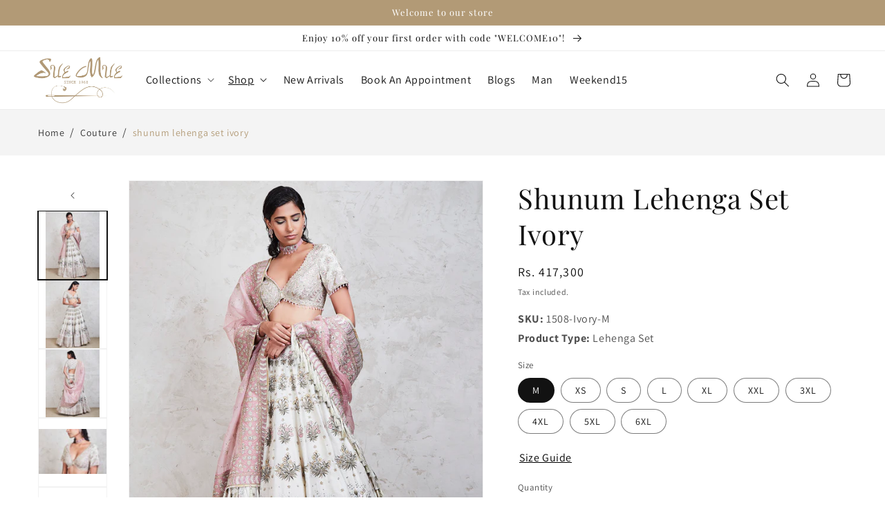

--- FILE ---
content_type: text/html; charset=utf-8
request_url: https://suemue.in/collections/couture/products/shunum-lehenga-set-ivory
body_size: 64129
content:
<!doctype html>
<html class="no-js" lang="en">
  <head>
    <meta charset="utf-8">
    <meta http-equiv="X-UA-Compatible" content="IE=edge">
    <meta name="viewport" content="width=device-width,initial-scale=1">
    <meta name="theme-color" content="">
    
    <meta name="google-site-verification" content="g8iQEguCjh_YuUEEFYwKqlvHCgf-Jlt3q59VqdoatEs">
    
    <script>
      
    </script>

    <!-- Google Tag Manager -->
    <script>
      (function(w,d,s,l,i){w[l]=w[l]||[];w[l].push({'gtm.start':
      new Date().getTime(),event:'gtm.js'});var f=d.getElementsByTagName(s)[0],
      j=d.createElement(s),dl=l!='dataLayer'?'&l='+l:'';j.async=true;j.src=
      'https://www.googletagmanager.com/gtm.js?id='+i+dl;f.parentNode.insertBefore(j,f);
      })(window,document,'script','dataLayer','GTM-W7T2S6Z');
    </script>
    <!-- End Google Tag Manager -->

    <!-- Google tag (gtag.js) --> <script async src="https://www.googletagmanager.com/gtag/js?id=AW-17132293799"></script> <script> window.dataLayer = window.dataLayer || []; function gtag(){dataLayer.push(arguments);} gtag('js', new Date()); gtag('config', 'AW-17132293799'); </script> 
    
    

    <link rel="canonical" href="https://suemue.in/products/shunum-lehenga-set-ivory">
    <link rel="preconnect" href="https://cdn.shopify.com" crossorigin><link rel="icon" type="image/png" href="//suemue.in/cdn/shop/files/fav-icon.png?crop=center&height=32&v=1615323547&width=32"><link rel="preconnect" href="https://fonts.shopifycdn.com" crossorigin><link rel="stylesheet" href="//suemue.in/cdn/shop/t/33/assets/swiper-bundle.min.css?v=164378690524145096541755163316">

    <title>
      
        Buy best shunum lehenga set ivory online at SueMue
              
      
    </title>

    
     
      <meta name="description" content="Get designer shunum lehenga set ivory online from leading online clothing store and ace your look in every occasion. Buy classy shunum lehenga set ivory from our wide range of collection. ">
    
    

    

<meta property="og:site_name" content="Sue Mue">
<meta property="og:url" content="https://suemue.in/products/shunum-lehenga-set-ivory">
<meta property="og:title" content="shunum lehenga set ivory">
<meta property="og:type" content="product">
<meta property="og:description" content="This off-white raw silk lehenga and blouse set has been beautifully adorned with Parsi gara embroidery. It comes with an embroidered light pink organza dupatta. Fabric Raw silk Embroidery Embroidered Parsi gara floral bunches using multi-colour resham threads. Highlighted using sequins, zari and cut-dana. Craft Parsi E"><meta property="og:image" content="http://suemue.in/cdn/shop/products/1508-Set_201_a2826789-ebd9-4856-a6a6-23450bdab014.jpg?v=1756812872">
  <meta property="og:image:secure_url" content="https://suemue.in/cdn/shop/products/1508-Set_201_a2826789-ebd9-4856-a6a6-23450bdab014.jpg?v=1756812872">
  <meta property="og:image:width" content="1440">
  <meta property="og:image:height" content="1800"><meta property="og:price:amount" content="417,300">
  <meta property="og:price:currency" content="INR"><meta name="twitter:card" content="summary_large_image">
<meta name="twitter:title" content="shunum lehenga set ivory">
<meta name="twitter:description" content="This off-white raw silk lehenga and blouse set has been beautifully adorned with Parsi gara embroidery. It comes with an embroidered light pink organza dupatta. Fabric Raw silk Embroidery Embroidered Parsi gara floral bunches using multi-colour resham threads. Highlighted using sequins, zari and cut-dana. Craft Parsi E">


    <script src="//suemue.in/cdn/shop/t/33/assets/global.js?v=86964192751770908431755163301" defer="defer"></script>

    <script>window.performance && window.performance.mark && window.performance.mark('shopify.content_for_header.start');</script><meta name="google-site-verification" content="bEgZd8mBl4PyY9xWhX90BgFSw5rg3lGoCQUxLZSdk7Q">
<meta id="shopify-digital-wallet" name="shopify-digital-wallet" content="/52758085785/digital_wallets/dialog">
<link rel="alternate" type="application/json+oembed" href="https://suemue.in/products/shunum-lehenga-set-ivory.oembed">
<script async="async" src="/checkouts/internal/preloads.js?locale=en-IN"></script>
<script id="shopify-features" type="application/json">{"accessToken":"2d3a48ff0da4e520a2c39d9a4d39e2a0","betas":["rich-media-storefront-analytics"],"domain":"suemue.in","predictiveSearch":true,"shopId":52758085785,"locale":"en"}</script>
<script>var Shopify = Shopify || {};
Shopify.shop = "sue-mue.myshopify.com";
Shopify.locale = "en";
Shopify.currency = {"active":"INR","rate":"1.0"};
Shopify.country = "IN";
Shopify.theme = {"name":"Suemue For Sale 15 Aug 2025","id":153297748227,"schema_name":"None","schema_version":"7.0.1","theme_store_id":887,"role":"main"};
Shopify.theme.handle = "null";
Shopify.theme.style = {"id":null,"handle":null};
Shopify.cdnHost = "suemue.in/cdn";
Shopify.routes = Shopify.routes || {};
Shopify.routes.root = "/";</script>
<script type="module">!function(o){(o.Shopify=o.Shopify||{}).modules=!0}(window);</script>
<script>!function(o){function n(){var o=[];function n(){o.push(Array.prototype.slice.apply(arguments))}return n.q=o,n}var t=o.Shopify=o.Shopify||{};t.loadFeatures=n(),t.autoloadFeatures=n()}(window);</script>
<script id="shop-js-analytics" type="application/json">{"pageType":"product"}</script>
<script defer="defer" async type="module" src="//suemue.in/cdn/shopifycloud/shop-js/modules/v2/client.init-shop-cart-sync_DlSlHazZ.en.esm.js"></script>
<script defer="defer" async type="module" src="//suemue.in/cdn/shopifycloud/shop-js/modules/v2/chunk.common_D16XZWos.esm.js"></script>
<script type="module">
  await import("//suemue.in/cdn/shopifycloud/shop-js/modules/v2/client.init-shop-cart-sync_DlSlHazZ.en.esm.js");
await import("//suemue.in/cdn/shopifycloud/shop-js/modules/v2/chunk.common_D16XZWos.esm.js");

  window.Shopify.SignInWithShop?.initShopCartSync?.({"fedCMEnabled":true,"windoidEnabled":true});

</script>
<script>(function() {
  var isLoaded = false;
  function asyncLoad() {
    if (isLoaded) return;
    isLoaded = true;
    var urls = ["https:\/\/sr-cdn.shiprocket.in\/sr-promise\/static\/uc.js?channel_id=4\u0026sr_company_id=5459520\u0026shop=sue-mue.myshopify.com"];
    for (var i = 0; i < urls.length; i++) {
      var s = document.createElement('script');
      s.type = 'text/javascript';
      s.async = true;
      s.src = urls[i];
      var x = document.getElementsByTagName('script')[0];
      x.parentNode.insertBefore(s, x);
    }
  };
  if(window.attachEvent) {
    window.attachEvent('onload', asyncLoad);
  } else {
    window.addEventListener('load', asyncLoad, false);
  }
})();</script>
<script id="__st">var __st={"a":52758085785,"offset":-18000,"reqid":"db8f914b-ec74-459c-89e1-ab0602fe0580-1768571033","pageurl":"suemue.in\/collections\/couture\/products\/shunum-lehenga-set-ivory","u":"b55eb49448f9","p":"product","rtyp":"product","rid":7678113841411};</script>
<script>window.ShopifyPaypalV4VisibilityTracking = true;</script>
<script id="captcha-bootstrap">!function(){'use strict';const t='contact',e='account',n='new_comment',o=[[t,t],['blogs',n],['comments',n],[t,'customer']],c=[[e,'customer_login'],[e,'guest_login'],[e,'recover_customer_password'],[e,'create_customer']],r=t=>t.map((([t,e])=>`form[action*='/${t}']:not([data-nocaptcha='true']) input[name='form_type'][value='${e}']`)).join(','),a=t=>()=>t?[...document.querySelectorAll(t)].map((t=>t.form)):[];function s(){const t=[...o],e=r(t);return a(e)}const i='password',u='form_key',d=['recaptcha-v3-token','g-recaptcha-response','h-captcha-response',i],f=()=>{try{return window.sessionStorage}catch{return}},m='__shopify_v',_=t=>t.elements[u];function p(t,e,n=!1){try{const o=window.sessionStorage,c=JSON.parse(o.getItem(e)),{data:r}=function(t){const{data:e,action:n}=t;return t[m]||n?{data:e,action:n}:{data:t,action:n}}(c);for(const[e,n]of Object.entries(r))t.elements[e]&&(t.elements[e].value=n);n&&o.removeItem(e)}catch(o){console.error('form repopulation failed',{error:o})}}const l='form_type',E='cptcha';function T(t){t.dataset[E]=!0}const w=window,h=w.document,L='Shopify',v='ce_forms',y='captcha';let A=!1;((t,e)=>{const n=(g='f06e6c50-85a8-45c8-87d0-21a2b65856fe',I='https://cdn.shopify.com/shopifycloud/storefront-forms-hcaptcha/ce_storefront_forms_captcha_hcaptcha.v1.5.2.iife.js',D={infoText:'Protected by hCaptcha',privacyText:'Privacy',termsText:'Terms'},(t,e,n)=>{const o=w[L][v],c=o.bindForm;if(c)return c(t,g,e,D).then(n);var r;o.q.push([[t,g,e,D],n]),r=I,A||(h.body.append(Object.assign(h.createElement('script'),{id:'captcha-provider',async:!0,src:r})),A=!0)});var g,I,D;w[L]=w[L]||{},w[L][v]=w[L][v]||{},w[L][v].q=[],w[L][y]=w[L][y]||{},w[L][y].protect=function(t,e){n(t,void 0,e),T(t)},Object.freeze(w[L][y]),function(t,e,n,w,h,L){const[v,y,A,g]=function(t,e,n){const i=e?o:[],u=t?c:[],d=[...i,...u],f=r(d),m=r(i),_=r(d.filter((([t,e])=>n.includes(e))));return[a(f),a(m),a(_),s()]}(w,h,L),I=t=>{const e=t.target;return e instanceof HTMLFormElement?e:e&&e.form},D=t=>v().includes(t);t.addEventListener('submit',(t=>{const e=I(t);if(!e)return;const n=D(e)&&!e.dataset.hcaptchaBound&&!e.dataset.recaptchaBound,o=_(e),c=g().includes(e)&&(!o||!o.value);(n||c)&&t.preventDefault(),c&&!n&&(function(t){try{if(!f())return;!function(t){const e=f();if(!e)return;const n=_(t);if(!n)return;const o=n.value;o&&e.removeItem(o)}(t);const e=Array.from(Array(32),(()=>Math.random().toString(36)[2])).join('');!function(t,e){_(t)||t.append(Object.assign(document.createElement('input'),{type:'hidden',name:u})),t.elements[u].value=e}(t,e),function(t,e){const n=f();if(!n)return;const o=[...t.querySelectorAll(`input[type='${i}']`)].map((({name:t})=>t)),c=[...d,...o],r={};for(const[a,s]of new FormData(t).entries())c.includes(a)||(r[a]=s);n.setItem(e,JSON.stringify({[m]:1,action:t.action,data:r}))}(t,e)}catch(e){console.error('failed to persist form',e)}}(e),e.submit())}));const S=(t,e)=>{t&&!t.dataset[E]&&(n(t,e.some((e=>e===t))),T(t))};for(const o of['focusin','change'])t.addEventListener(o,(t=>{const e=I(t);D(e)&&S(e,y())}));const B=e.get('form_key'),M=e.get(l),P=B&&M;t.addEventListener('DOMContentLoaded',(()=>{const t=y();if(P)for(const e of t)e.elements[l].value===M&&p(e,B);[...new Set([...A(),...v().filter((t=>'true'===t.dataset.shopifyCaptcha))])].forEach((e=>S(e,t)))}))}(h,new URLSearchParams(w.location.search),n,t,e,['guest_login'])})(!0,!0)}();</script>
<script integrity="sha256-4kQ18oKyAcykRKYeNunJcIwy7WH5gtpwJnB7kiuLZ1E=" data-source-attribution="shopify.loadfeatures" defer="defer" src="//suemue.in/cdn/shopifycloud/storefront/assets/storefront/load_feature-a0a9edcb.js" crossorigin="anonymous"></script>
<script data-source-attribution="shopify.dynamic_checkout.dynamic.init">var Shopify=Shopify||{};Shopify.PaymentButton=Shopify.PaymentButton||{isStorefrontPortableWallets:!0,init:function(){window.Shopify.PaymentButton.init=function(){};var t=document.createElement("script");t.src="https://suemue.in/cdn/shopifycloud/portable-wallets/latest/portable-wallets.en.js",t.type="module",document.head.appendChild(t)}};
</script>
<script data-source-attribution="shopify.dynamic_checkout.buyer_consent">
  function portableWalletsHideBuyerConsent(e){var t=document.getElementById("shopify-buyer-consent"),n=document.getElementById("shopify-subscription-policy-button");t&&n&&(t.classList.add("hidden"),t.setAttribute("aria-hidden","true"),n.removeEventListener("click",e))}function portableWalletsShowBuyerConsent(e){var t=document.getElementById("shopify-buyer-consent"),n=document.getElementById("shopify-subscription-policy-button");t&&n&&(t.classList.remove("hidden"),t.removeAttribute("aria-hidden"),n.addEventListener("click",e))}window.Shopify?.PaymentButton&&(window.Shopify.PaymentButton.hideBuyerConsent=portableWalletsHideBuyerConsent,window.Shopify.PaymentButton.showBuyerConsent=portableWalletsShowBuyerConsent);
</script>
<script>
  function portableWalletsCleanup(e){e&&e.src&&console.error("Failed to load portable wallets script "+e.src);var t=document.querySelectorAll("shopify-accelerated-checkout .shopify-payment-button__skeleton, shopify-accelerated-checkout-cart .wallet-cart-button__skeleton"),e=document.getElementById("shopify-buyer-consent");for(let e=0;e<t.length;e++)t[e].remove();e&&e.remove()}function portableWalletsNotLoadedAsModule(e){e instanceof ErrorEvent&&"string"==typeof e.message&&e.message.includes("import.meta")&&"string"==typeof e.filename&&e.filename.includes("portable-wallets")&&(window.removeEventListener("error",portableWalletsNotLoadedAsModule),window.Shopify.PaymentButton.failedToLoad=e,"loading"===document.readyState?document.addEventListener("DOMContentLoaded",window.Shopify.PaymentButton.init):window.Shopify.PaymentButton.init())}window.addEventListener("error",portableWalletsNotLoadedAsModule);
</script>

<script type="module" src="https://suemue.in/cdn/shopifycloud/portable-wallets/latest/portable-wallets.en.js" onError="portableWalletsCleanup(this)" crossorigin="anonymous"></script>
<script nomodule>
  document.addEventListener("DOMContentLoaded", portableWalletsCleanup);
</script>

<link id="shopify-accelerated-checkout-styles" rel="stylesheet" media="screen" href="https://suemue.in/cdn/shopifycloud/portable-wallets/latest/accelerated-checkout-backwards-compat.css" crossorigin="anonymous">
<style id="shopify-accelerated-checkout-cart">
        #shopify-buyer-consent {
  margin-top: 1em;
  display: inline-block;
  width: 100%;
}

#shopify-buyer-consent.hidden {
  display: none;
}

#shopify-subscription-policy-button {
  background: none;
  border: none;
  padding: 0;
  text-decoration: underline;
  font-size: inherit;
  cursor: pointer;
}

#shopify-subscription-policy-button::before {
  box-shadow: none;
}

      </style>
<script id="sections-script" data-sections="header,footer" defer="defer" src="//suemue.in/cdn/shop/t/33/compiled_assets/scripts.js?10177"></script>
<script>window.performance && window.performance.mark && window.performance.mark('shopify.content_for_header.end');</script>


    <style data-shopify>
      @font-face {
  font-family: Assistant;
  font-weight: 400;
  font-style: normal;
  font-display: swap;
  src: url("//suemue.in/cdn/fonts/assistant/assistant_n4.9120912a469cad1cc292572851508ca49d12e768.woff2") format("woff2"),
       url("//suemue.in/cdn/fonts/assistant/assistant_n4.6e9875ce64e0fefcd3f4446b7ec9036b3ddd2985.woff") format("woff");
}

      @font-face {
  font-family: Assistant;
  font-weight: 700;
  font-style: normal;
  font-display: swap;
  src: url("//suemue.in/cdn/fonts/assistant/assistant_n7.bf44452348ec8b8efa3aa3068825305886b1c83c.woff2") format("woff2"),
       url("//suemue.in/cdn/fonts/assistant/assistant_n7.0c887fee83f6b3bda822f1150b912c72da0f7b64.woff") format("woff");
}

      
      
      @font-face {
  font-family: "Playfair Display";
  font-weight: 400;
  font-style: normal;
  font-display: swap;
  src: url("//suemue.in/cdn/fonts/playfair_display/playfairdisplay_n4.9980f3e16959dc89137cc1369bfc3ae98af1deb9.woff2") format("woff2"),
       url("//suemue.in/cdn/fonts/playfair_display/playfairdisplay_n4.c562b7c8e5637886a811d2a017f9e023166064ee.woff") format("woff");
}


      :root {
        --font-body-family: Assistant, sans-serif;
        --font-body-style: normal;
        --font-body-weight: 400;
        --font-body-weight-bold: 700;

        --font-heading-family: "Playfair Display", serif;
        --font-heading-style: normal;
        --font-heading-weight: 400;

        --font-body-scale: 1.0;
        --font-heading-scale: 1.0;

        --color-base-text: 18, 18, 18;
        --color-shadow: 18, 18, 18;
        --color-base-background-1: 255, 255, 255;
        --color-base-background-2: 243, 243, 243;
        --color-base-solid-button-labels: 255, 255, 255;
        --color-base-outline-button-labels: 18, 18, 18;
        --color-base-accent-1: 178, 154, 118;
        --color-base-accent-2: 157, 129, 88;
        --payment-terms-background-color: #ffffff;

        --gradient-base-background-1: #ffffff;
        --gradient-base-background-2: #f3f3f3;
        --gradient-base-accent-1: #b29a76;
        --gradient-base-accent-2: #9d8158;

        --media-padding: px;
        --media-border-opacity: 0.05;
        --media-border-width: 1px;
        --media-radius: 0px;
        --media-shadow-opacity: 0.0;
        --media-shadow-horizontal-offset: 0px;
        --media-shadow-vertical-offset: 4px;
        --media-shadow-blur-radius: 5px;
        --media-shadow-visible: 0;

        --page-width: 140rem;
        --page-width-margin: 0rem;

        --product-card-image-padding: 0.0rem;
        --product-card-corner-radius: 0.0rem;
        --product-card-text-alignment: left;
        --product-card-border-width: 0.0rem;
        --product-card-border-opacity: 0.1;
        --product-card-shadow-opacity: 0.0;
        --product-card-shadow-visible: 0;
        --product-card-shadow-horizontal-offset: 0.0rem;
        --product-card-shadow-vertical-offset: 0.4rem;
        --product-card-shadow-blur-radius: 0.5rem;

        --collection-card-image-padding: 0.0rem;
        --collection-card-corner-radius: 0.0rem;
        --collection-card-text-alignment: left;
        --collection-card-border-width: 0.0rem;
        --collection-card-border-opacity: 0.1;
        --collection-card-shadow-opacity: 0.0;
        --collection-card-shadow-visible: 0;
        --collection-card-shadow-horizontal-offset: 0.0rem;
        --collection-card-shadow-vertical-offset: 0.4rem;
        --collection-card-shadow-blur-radius: 0.5rem;

        --blog-card-image-padding: 0.0rem;
        --blog-card-corner-radius: 0.0rem;
        --blog-card-text-alignment: left;
        --blog-card-border-width: 0.0rem;
        --blog-card-border-opacity: 0.1;
        --blog-card-shadow-opacity: 0.0;
        --blog-card-shadow-visible: 0;
        --blog-card-shadow-horizontal-offset: 0.0rem;
        --blog-card-shadow-vertical-offset: 0.4rem;
        --blog-card-shadow-blur-radius: 0.5rem;

        --badge-corner-radius: 4.0rem;

        --popup-border-width: 1px;
        --popup-border-opacity: 0.1;
        --popup-corner-radius: 0px;
        --popup-shadow-opacity: 0.15;
        --popup-shadow-horizontal-offset: 6px;
        --popup-shadow-vertical-offset: 6px;
        --popup-shadow-blur-radius: 5px;

        --drawer-border-width: 1px;
        --drawer-border-opacity: 0.1;
        --drawer-shadow-opacity: 0.0;
        --drawer-shadow-horizontal-offset: 0px;
        --drawer-shadow-vertical-offset: 4px;
        --drawer-shadow-blur-radius: 5px;

        --spacing-sections-desktop: 0px;
        --spacing-sections-mobile: 0px;

        --grid-desktop-vertical-spacing: 8px;
        --grid-desktop-horizontal-spacing: 8px;
        --grid-mobile-vertical-spacing: 4px;
        --grid-mobile-horizontal-spacing: 4px;

        --text-boxes-border-opacity: 0.1;
        --text-boxes-border-width: 0px;
        --text-boxes-radius: 0px;
        --text-boxes-shadow-opacity: 0.0;
        --text-boxes-shadow-visible: 0;
        --text-boxes-shadow-horizontal-offset: 0px;
        --text-boxes-shadow-vertical-offset: 4px;
        --text-boxes-shadow-blur-radius: 5px;

        --buttons-radius: 0px;
        --buttons-radius-outset: 0px;
        --buttons-border-width: 1px;
        --buttons-border-opacity: 1.0;
        --buttons-shadow-opacity: 0.0;
        --buttons-shadow-visible: 0;
        --buttons-shadow-horizontal-offset: 0px;
        --buttons-shadow-vertical-offset: 4px;
        --buttons-shadow-blur-radius: 5px;
        --buttons-border-offset: 0px;

        --inputs-radius: 0px;
        --inputs-border-width: 1px;
        --inputs-border-opacity: 0.55;
        --inputs-shadow-opacity: 0.0;
        --inputs-shadow-horizontal-offset: 0px;
        --inputs-margin-offset: 0px;
        --inputs-shadow-vertical-offset: 4px;
        --inputs-shadow-blur-radius: 5px;
        --inputs-radius-outset: 0px;

        --variant-pills-radius: 40px;
        --variant-pills-border-width: 1px;
        --variant-pills-border-opacity: 0.55;
        --variant-pills-shadow-opacity: 0.0;
        --variant-pills-shadow-horizontal-offset: 0px;
        --variant-pills-shadow-vertical-offset: 4px;
        --variant-pills-shadow-blur-radius: 5px;
      }

      *,
      *::before,
      *::after {
        box-sizing: inherit;
      }

      html {
        box-sizing: border-box;
        font-size: calc(var(--font-body-scale) * 62.5%);
        height: 100%;
      }

      body {
        display: grid;
        grid-template-rows: auto auto 1fr auto;
        grid-template-columns: 100%;
        min-height: 100%;
        margin: 0;
        font-size: 1.5rem;
        letter-spacing: 0.06rem;
        line-height: calc(1 + 0.8 / var(--font-body-scale));
        font-family: var(--font-body-family);
        font-style: var(--font-body-style);
        font-weight: var(--font-body-weight);
      }

      @media screen and (min-width: 750px) {
        body {
          font-size: 1.6rem;
        }
      }
    </style>

    <link href="//suemue.in/cdn/shop/t/33/assets/base.css?v=37470624068520031451755163279" rel="stylesheet" type="text/css" media="all" />
    <link href="//suemue.in/cdn/shop/t/33/assets/addon.css?v=94721962543575590521755163278" rel="stylesheet" type="text/css" media="all" />
<link rel="preload" as="font" href="//suemue.in/cdn/fonts/assistant/assistant_n4.9120912a469cad1cc292572851508ca49d12e768.woff2" type="font/woff2" crossorigin><link rel="preload" as="font" href="//suemue.in/cdn/fonts/playfair_display/playfairdisplay_n4.9980f3e16959dc89137cc1369bfc3ae98af1deb9.woff2" type="font/woff2" crossorigin><link
        rel="stylesheet"
        href="//suemue.in/cdn/shop/t/33/assets/component-predictive-search.css?v=83512081251802922551755163294"
        media="print"
        onload="this.media='all'"
      ><script>
      document.documentElement.className = document.documentElement.className.replace('no-js', 'js');
      if (Shopify.designMode) {
        document.documentElement.classList.add('shopify-design-mode');
      }
    </script>
     <!-- Elfsight AI Chatbot | Untitled AI Chatbot -->
<!-- <script src="https://static.elfsight.com/platform/platform.js" async></script>
<div class="elfsight-app-1c691c4d-7757-4b71-8355-51de05e3ae4f" data-elfsight-app-lazy></div>
 -->
  
    <!-- <script src="https://cdn.commoninja.com/sdk/latest/commonninja.js" defer></script>
<div class="commonninja_component pid-5f06c6d6-89b6-4d93-9952-c5e2b1b1de3c"></div>
 -->
    <script defer="defer">
      // Using futuresoftapi to check the user country code
       // console.log("useragent", navigator.userAgent)
       var botPattern = "(googlebot\/|bot|Googlebot-Mobile|Googlebot-Image|Google favicon|Mediapartners-Google|bingbot|slurp|java|wget|curl|Commons-HttpClient|Python-urllib|libwww|httpunit|nutch|phpcrawl|msnbot|jyxobot|FAST-WebCrawler|FAST Enterprise Crawler|biglotron|teoma|convera|seekbot|gigablast|exabot|ngbot|ia_archiver|GingerCrawler|webmon |httrack|webcrawler|grub.org|UsineNouvelleCrawler|antibot|netresearchserver|speedy|fluffy|bibnum.bnf|findlink|msrbot|panscient|yacybot|AISearchBot|IOI|ips-agent|tagoobot|MJ12bot|dotbot|woriobot|yanga|buzzbot|mlbot|yandexbot|purebot|Linguee Bot|Voyager|CyberPatrol|voilabot|baiduspider|citeseerxbot|spbot|twengabot|postrank|turnitinbot|scribdbot|page2rss|sitebot|linkdex|Adidxbot|blekkobot|ezooms|dotbot|Mail.RU_Bot|discobot|heritrix|findthatfile|europarchive.org|NerdByNature.Bot|sistrix crawler|ahrefsbot|Aboundex|domaincrawler|wbsearchbot|summify|ccbot|edisterbot|seznambot|ec2linkfinder|gslfbot|aihitbot|intelium_bot|facebookexternalhit|yeti|RetrevoPageAnalyzer|lb-spider|sogou|lssbot|careerbot|wotbox|wocbot|ichiro|DuckDuckBot|lssrocketcrawler|drupact|webcompanycrawler|acoonbot|openindexspider|gnam gnam spider|web-archive-net.com.bot|backlinkcrawler|coccoc|integromedb|content crawler spider|toplistbot|seokicks-robot|it2media-domain-crawler|ip-web-crawler.com|siteexplorer.info|elisabot|proximic|changedetection|blexbot|arabot|WeSEE:Search|niki-bot|CrystalSemanticsBot|rogerbot|360Spider|psbot|InterfaxScanBot|Lipperhey SEO Service|CC Metadata Scaper|g00g1e.net|GrapeshotCrawler|urlappendbot|brainobot|fr-crawler|binlar|SimpleCrawler|Livelapbot|Twitterbot|cXensebot|smtbot|bnf.fr_bot|A6-Indexer|ADmantX|Facebot|Twitterbot|OrangeBot|memorybot|AdvBot|MegaIndex|SemanticScholarBot|ltx71|nerdybot|xovibot|BUbiNG|Qwantify|archive.org_bot|Applebot|TweetmemeBot|crawler4j|findxbot|SemrushBot|yoozBot|lipperhey|y!j-asr|Domain Re-Animator Bot|AddThis)";
       var re = new RegExp(botPattern, 'i');
       var userAgent = navigator.userAgent;
       if (re.test(userAgent)) {
        addToIpdata();
        async function addToIpdata() {
          var url = "https://suemue.azurewebsites.net/api/DirectWebsiteUpdates";
          var data = {
            Website: "suemue.in",
            TrxnCode: "G",
            Product: window.location.href,
            Message: "",
          };
  
          fetch(url, {
            method: "POST",
            headers: {
              "Content-Type": "application/json",
              Authorization: "Basic QWRtaW46QTE0MyMhd2U1Njc=",
            },
            body: JSON.stringify(data),
            timeout: 0, // Note: The Fetch API doesn't support timeout directly
          })
            .then((response) => response.json())
            .then((data) => {
              console.log("response for add to cart", data);
            })
            .catch((error) => {
              console.error("Error add to cart:", error);
            });
        }
       }
       else{
         (function () {
            console.log("sending request url");
            var url = "https://suemue.azurewebsites.net/api/CheckIPExists";
            var data = {
                "PageURL": window.location.href,
                "Website": "suemue.in",
                "RefererWebsite": document.referrer,
                "UserAgent": navigator.userAgent
            };

            fetch(url, {
                method: 'POST',
                headers: {
                    'Content-Type': 'application/json',
                    'Authorization': 'Basic QWRtaW46QTE0MyMhd2U1Njc='
                },
                body: JSON.stringify(data),
                timeout: 0 // Note: The Fetch API doesn't support timeout directly
            })
            .then(response => response.json())
            .then(data => {
                console.log("response", data);
            })
            .catch(error => {
                console.error('Error:', error);
            });
        })();
         }
    </script>
    <script>
      // gtag scripts
      

        
          window.dataLayer = window.dataLayer || [];
          window.dataLayer.push({
          'event': 'view_item',
          'value': '417300.0',
          'items':    [{   'item_id': '7678113841411',
          'item_name': 'shunum lehenga set ivory',
          'item_category': 'Lehenga Set',
          'item_brand': 'Ziya Couture',
          'price': '417300.0'
          }]
          });
          
    </script>
    <script type="application/ld+json">
{
  "@context": "http://schema.org",
  "@type": "BreadcrumbList",
  "itemListElement": [
    {
      "@type": "ListItem",
      "position": 1,
      "name": "Suemue",
      "item": "https://suemue.in"
    },{
        "@type": "ListItem",
        "position": 2,
        "name": "shunum lehenga set ivory",
        "item": "https://suemue.in/products/shunum-lehenga-set-ivory"
      }]
}
</script>

    
      <!-- Start VWO Async SmartCode -->
      <link rel="preconnect" href="https://dev.visualwebsiteoptimizer.com" />
      <script type='text/javascript' id='vwoCode'>
      window._vwo_code || (function() {
      var account_id=940817,
      version=2.1,
      settings_tolerance=2000,
      hide_element='body',
      hide_element_style = 'opacity:0 !important;filter:alpha(opacity=0) !important;background:none !important;transition:none !important;',
      /* DO NOT EDIT BELOW THIS LINE */
      f=false,w=window,d=document,v=d.querySelector('#vwoCode'),cK='_vwo_'+account_id+'_settings',cc={};try{var c=JSON.parse(localStorage.getItem('_vwo_'+account_id+'_config'));cc=c&&typeof c==='object'?c:{}}catch(e){}var stT=cc.stT==='session'?w.sessionStorage:w.localStorage;code={use_existing_jquery:function(){return typeof use_existing_jquery!=='undefined'?use_existing_jquery:undefined},library_tolerance:function(){return typeof library_tolerance!=='undefined'?library_tolerance:undefined},settings_tolerance:function(){return cc.sT||settings_tolerance},hide_element_style:function(){return'{'+(cc.hES||hide_element_style)+'}'},hide_element:function(){if(performance.getEntriesByName('first-contentful-paint')[0]){return''}return typeof cc.hE==='string'?cc.hE:hide_element},getVersion:function(){return version},finish:function(e){if(!f){f=true;var t=d.getElementById('_vis_opt_path_hides');if(t)t.parentNode.removeChild(t);if(e)(new Image).src='https://dev.visualwebsiteoptimizer.com/ee.gif?a='+account_id+e}},finished:function(){return f},addScript:function(e){var t=d.createElement('script');t.type='text/javascript';if(e.src){t.src=e.src}else{t.text=e.text}d.getElementsByTagName('head')[0].appendChild(t)},load:function(e,t){var i=this.getSettings(),n=d.createElement('script'),r=this;t=t||{};if(i){n.textContent=i;d.getElementsByTagName('head')[0].appendChild(n);if(!w.VWO||VWO.caE){stT.removeItem(cK);r.load(e)}}else{var o=new XMLHttpRequest;o.open('GET',e,true);o.withCredentials=!t.dSC;o.responseType=t.responseType||'text';o.onload=function(){if(t.onloadCb){return t.onloadCb(o,e)}if(o.status===200||o.status===304){_vwo_code.addScript({text:o.responseText})}else{_vwo_code.finish('&e=loading_failure:'+e)}};o.onerror=function(){if(t.onerrorCb){return t.onerrorCb(e)}_vwo_code.finish('&e=loading_failure:'+e)};o.send()}},getSettings:function(){try{var e=stT.getItem(cK);if(!e){return}e=JSON.parse(e);if(Date.now()>e.e){stT.removeItem(cK);return}return e.s}catch(e){return}},init:function(){if(d.URL.indexOf('__vwo_disable__')>-1)return;var e=this.settings_tolerance();w._vwo_settings_timer=setTimeout(function(){_vwo_code.finish();stT.removeItem(cK)},e);var t;if(this.hide_element()!=='body'){t=d.createElement('style');var i=this.hide_element(),n=i?i+this.hide_element_style():'',r=d.getElementsByTagName('head')[0];t.setAttribute('id','_vis_opt_path_hides');v&&t.setAttribute('nonce',v.nonce);t.setAttribute('type','text/css');if(t.styleSheet)t.styleSheet.cssText=n;else t.appendChild(d.createTextNode(n));r.appendChild(t)}else{t=d.getElementsByTagName('head')[0];var n=d.createElement('div');n.style.cssText='z-index: 2147483647 !important;position: fixed !important;left: 0 !important;top: 0 !important;width: 100% !important;height: 100% !important;background: white !important;';n.setAttribute('id','_vis_opt_path_hides');n.classList.add('_vis_hide_layer');t.parentNode.insertBefore(n,t.nextSibling)}var o=window._vis_opt_url||d.URL,s='https://dev.visualwebsiteoptimizer.com/j.php?a='+account_id+'&u='+encodeURIComponent(o)+'&vn='+version;if(w.location.search.indexOf('_vwo_xhr')!==-1){this.addScript({src:s})}else{this.load(s+'&x=true')}}};w._vwo_code=code;code.init();})();
      </script>
      <!-- End VWO Async SmartCode -->

  <script src="https://cdn.shopify.com/extensions/019b97b0-6350-7631-8123-95494b086580/socialwidget-instafeed-78/assets/social-widget.min.js" type="text/javascript" defer="defer"></script>
<link href="https://monorail-edge.shopifysvc.com" rel="dns-prefetch">
<script>(function(){if ("sendBeacon" in navigator && "performance" in window) {try {var session_token_from_headers = performance.getEntriesByType('navigation')[0].serverTiming.find(x => x.name == '_s').description;} catch {var session_token_from_headers = undefined;}var session_cookie_matches = document.cookie.match(/_shopify_s=([^;]*)/);var session_token_from_cookie = session_cookie_matches && session_cookie_matches.length === 2 ? session_cookie_matches[1] : "";var session_token = session_token_from_headers || session_token_from_cookie || "";function handle_abandonment_event(e) {var entries = performance.getEntries().filter(function(entry) {return /monorail-edge.shopifysvc.com/.test(entry.name);});if (!window.abandonment_tracked && entries.length === 0) {window.abandonment_tracked = true;var currentMs = Date.now();var navigation_start = performance.timing.navigationStart;var payload = {shop_id: 52758085785,url: window.location.href,navigation_start,duration: currentMs - navigation_start,session_token,page_type: "product"};window.navigator.sendBeacon("https://monorail-edge.shopifysvc.com/v1/produce", JSON.stringify({schema_id: "online_store_buyer_site_abandonment/1.1",payload: payload,metadata: {event_created_at_ms: currentMs,event_sent_at_ms: currentMs}}));}}window.addEventListener('pagehide', handle_abandonment_event);}}());</script>
<script id="web-pixels-manager-setup">(function e(e,d,r,n,o){if(void 0===o&&(o={}),!Boolean(null===(a=null===(i=window.Shopify)||void 0===i?void 0:i.analytics)||void 0===a?void 0:a.replayQueue)){var i,a;window.Shopify=window.Shopify||{};var t=window.Shopify;t.analytics=t.analytics||{};var s=t.analytics;s.replayQueue=[],s.publish=function(e,d,r){return s.replayQueue.push([e,d,r]),!0};try{self.performance.mark("wpm:start")}catch(e){}var l=function(){var e={modern:/Edge?\/(1{2}[4-9]|1[2-9]\d|[2-9]\d{2}|\d{4,})\.\d+(\.\d+|)|Firefox\/(1{2}[4-9]|1[2-9]\d|[2-9]\d{2}|\d{4,})\.\d+(\.\d+|)|Chrom(ium|e)\/(9{2}|\d{3,})\.\d+(\.\d+|)|(Maci|X1{2}).+ Version\/(15\.\d+|(1[6-9]|[2-9]\d|\d{3,})\.\d+)([,.]\d+|)( \(\w+\)|)( Mobile\/\w+|) Safari\/|Chrome.+OPR\/(9{2}|\d{3,})\.\d+\.\d+|(CPU[ +]OS|iPhone[ +]OS|CPU[ +]iPhone|CPU IPhone OS|CPU iPad OS)[ +]+(15[._]\d+|(1[6-9]|[2-9]\d|\d{3,})[._]\d+)([._]\d+|)|Android:?[ /-](13[3-9]|1[4-9]\d|[2-9]\d{2}|\d{4,})(\.\d+|)(\.\d+|)|Android.+Firefox\/(13[5-9]|1[4-9]\d|[2-9]\d{2}|\d{4,})\.\d+(\.\d+|)|Android.+Chrom(ium|e)\/(13[3-9]|1[4-9]\d|[2-9]\d{2}|\d{4,})\.\d+(\.\d+|)|SamsungBrowser\/([2-9]\d|\d{3,})\.\d+/,legacy:/Edge?\/(1[6-9]|[2-9]\d|\d{3,})\.\d+(\.\d+|)|Firefox\/(5[4-9]|[6-9]\d|\d{3,})\.\d+(\.\d+|)|Chrom(ium|e)\/(5[1-9]|[6-9]\d|\d{3,})\.\d+(\.\d+|)([\d.]+$|.*Safari\/(?![\d.]+ Edge\/[\d.]+$))|(Maci|X1{2}).+ Version\/(10\.\d+|(1[1-9]|[2-9]\d|\d{3,})\.\d+)([,.]\d+|)( \(\w+\)|)( Mobile\/\w+|) Safari\/|Chrome.+OPR\/(3[89]|[4-9]\d|\d{3,})\.\d+\.\d+|(CPU[ +]OS|iPhone[ +]OS|CPU[ +]iPhone|CPU IPhone OS|CPU iPad OS)[ +]+(10[._]\d+|(1[1-9]|[2-9]\d|\d{3,})[._]\d+)([._]\d+|)|Android:?[ /-](13[3-9]|1[4-9]\d|[2-9]\d{2}|\d{4,})(\.\d+|)(\.\d+|)|Mobile Safari.+OPR\/([89]\d|\d{3,})\.\d+\.\d+|Android.+Firefox\/(13[5-9]|1[4-9]\d|[2-9]\d{2}|\d{4,})\.\d+(\.\d+|)|Android.+Chrom(ium|e)\/(13[3-9]|1[4-9]\d|[2-9]\d{2}|\d{4,})\.\d+(\.\d+|)|Android.+(UC? ?Browser|UCWEB|U3)[ /]?(15\.([5-9]|\d{2,})|(1[6-9]|[2-9]\d|\d{3,})\.\d+)\.\d+|SamsungBrowser\/(5\.\d+|([6-9]|\d{2,})\.\d+)|Android.+MQ{2}Browser\/(14(\.(9|\d{2,})|)|(1[5-9]|[2-9]\d|\d{3,})(\.\d+|))(\.\d+|)|K[Aa][Ii]OS\/(3\.\d+|([4-9]|\d{2,})\.\d+)(\.\d+|)/},d=e.modern,r=e.legacy,n=navigator.userAgent;return n.match(d)?"modern":n.match(r)?"legacy":"unknown"}(),u="modern"===l?"modern":"legacy",c=(null!=n?n:{modern:"",legacy:""})[u],f=function(e){return[e.baseUrl,"/wpm","/b",e.hashVersion,"modern"===e.buildTarget?"m":"l",".js"].join("")}({baseUrl:d,hashVersion:r,buildTarget:u}),m=function(e){var d=e.version,r=e.bundleTarget,n=e.surface,o=e.pageUrl,i=e.monorailEndpoint;return{emit:function(e){var a=e.status,t=e.errorMsg,s=(new Date).getTime(),l=JSON.stringify({metadata:{event_sent_at_ms:s},events:[{schema_id:"web_pixels_manager_load/3.1",payload:{version:d,bundle_target:r,page_url:o,status:a,surface:n,error_msg:t},metadata:{event_created_at_ms:s}}]});if(!i)return console&&console.warn&&console.warn("[Web Pixels Manager] No Monorail endpoint provided, skipping logging."),!1;try{return self.navigator.sendBeacon.bind(self.navigator)(i,l)}catch(e){}var u=new XMLHttpRequest;try{return u.open("POST",i,!0),u.setRequestHeader("Content-Type","text/plain"),u.send(l),!0}catch(e){return console&&console.warn&&console.warn("[Web Pixels Manager] Got an unhandled error while logging to Monorail."),!1}}}}({version:r,bundleTarget:l,surface:e.surface,pageUrl:self.location.href,monorailEndpoint:e.monorailEndpoint});try{o.browserTarget=l,function(e){var d=e.src,r=e.async,n=void 0===r||r,o=e.onload,i=e.onerror,a=e.sri,t=e.scriptDataAttributes,s=void 0===t?{}:t,l=document.createElement("script"),u=document.querySelector("head"),c=document.querySelector("body");if(l.async=n,l.src=d,a&&(l.integrity=a,l.crossOrigin="anonymous"),s)for(var f in s)if(Object.prototype.hasOwnProperty.call(s,f))try{l.dataset[f]=s[f]}catch(e){}if(o&&l.addEventListener("load",o),i&&l.addEventListener("error",i),u)u.appendChild(l);else{if(!c)throw new Error("Did not find a head or body element to append the script");c.appendChild(l)}}({src:f,async:!0,onload:function(){if(!function(){var e,d;return Boolean(null===(d=null===(e=window.Shopify)||void 0===e?void 0:e.analytics)||void 0===d?void 0:d.initialized)}()){var d=window.webPixelsManager.init(e)||void 0;if(d){var r=window.Shopify.analytics;r.replayQueue.forEach((function(e){var r=e[0],n=e[1],o=e[2];d.publishCustomEvent(r,n,o)})),r.replayQueue=[],r.publish=d.publishCustomEvent,r.visitor=d.visitor,r.initialized=!0}}},onerror:function(){return m.emit({status:"failed",errorMsg:"".concat(f," has failed to load")})},sri:function(e){var d=/^sha384-[A-Za-z0-9+/=]+$/;return"string"==typeof e&&d.test(e)}(c)?c:"",scriptDataAttributes:o}),m.emit({status:"loading"})}catch(e){m.emit({status:"failed",errorMsg:(null==e?void 0:e.message)||"Unknown error"})}}})({shopId: 52758085785,storefrontBaseUrl: "https://suemue.in",extensionsBaseUrl: "https://extensions.shopifycdn.com/cdn/shopifycloud/web-pixels-manager",monorailEndpoint: "https://monorail-edge.shopifysvc.com/unstable/produce_batch",surface: "storefront-renderer",enabledBetaFlags: ["2dca8a86"],webPixelsConfigList: [{"id":"1682309379","configuration":"{\"accountID\":\"sue-mue\"}","eventPayloadVersion":"v1","runtimeContext":"STRICT","scriptVersion":"5503eca56790d6863e31590c8c364ee3","type":"APP","apiClientId":12388204545,"privacyPurposes":["ANALYTICS","MARKETING","SALE_OF_DATA"],"dataSharingAdjustments":{"protectedCustomerApprovalScopes":["read_customer_email","read_customer_name","read_customer_personal_data","read_customer_phone"]}},{"id":"789807363","configuration":"{\"config\":\"{\\\"google_tag_ids\\\":[\\\"G-Q61H0KP9C4\\\",\\\"AW-17132293799\\\",\\\"GT-NMLF5XTP\\\"],\\\"target_country\\\":\\\"ZZ\\\",\\\"gtag_events\\\":[{\\\"type\\\":\\\"search\\\",\\\"action_label\\\":[\\\"G-Q61H0KP9C4\\\",\\\"AW-17132293799\\\/stqKCIXxuNIaEKedqOk_\\\",\\\"AW-17132293799\\\"]},{\\\"type\\\":\\\"begin_checkout\\\",\\\"action_label\\\":[\\\"G-Q61H0KP9C4\\\",\\\"AW-17132293799\\\/SHd_CKfvuNIaEKedqOk_\\\",\\\"AW-17132293799\\\"]},{\\\"type\\\":\\\"view_item\\\",\\\"action_label\\\":[\\\"G-Q61H0KP9C4\\\",\\\"AW-17132293799\\\/ApjACILxuNIaEKedqOk_\\\",\\\"MC-54JSM1QE2N\\\",\\\"AW-17132293799\\\"]},{\\\"type\\\":\\\"purchase\\\",\\\"action_label\\\":[\\\"G-Q61H0KP9C4\\\",\\\"AW-17132293799\\\/vaE3CKTvuNIaEKedqOk_\\\",\\\"MC-54JSM1QE2N\\\",\\\"AW-17132293799\\\/fnsvCISdrNIaEKedqOk_\\\",\\\"AW-17132293799\\\"]},{\\\"type\\\":\\\"page_view\\\",\\\"action_label\\\":[\\\"G-Q61H0KP9C4\\\",\\\"AW-17132293799\\\/cdrBCP_wuNIaEKedqOk_\\\",\\\"MC-54JSM1QE2N\\\",\\\"AW-17132293799\\\"]},{\\\"type\\\":\\\"add_payment_info\\\",\\\"action_label\\\":[\\\"G-Q61H0KP9C4\\\",\\\"AW-17132293799\\\/6KUXCIjxuNIaEKedqOk_\\\",\\\"AW-17132293799\\\"]},{\\\"type\\\":\\\"add_to_cart\\\",\\\"action_label\\\":[\\\"G-Q61H0KP9C4\\\",\\\"AW-17132293799\\\/QmY_CPzwuNIaEKedqOk_\\\",\\\"AW-17132293799\\\"]}],\\\"enable_monitoring_mode\\\":false}\"}","eventPayloadVersion":"v1","runtimeContext":"OPEN","scriptVersion":"b2a88bafab3e21179ed38636efcd8a93","type":"APP","apiClientId":1780363,"privacyPurposes":[],"dataSharingAdjustments":{"protectedCustomerApprovalScopes":["read_customer_address","read_customer_email","read_customer_name","read_customer_personal_data","read_customer_phone"]}},{"id":"105120003","eventPayloadVersion":"1","runtimeContext":"LAX","scriptVersion":"5","type":"CUSTOM","privacyPurposes":["ANALYTICS","MARKETING","SALE_OF_DATA"],"name":"New Pixel"},{"id":"shopify-app-pixel","configuration":"{}","eventPayloadVersion":"v1","runtimeContext":"STRICT","scriptVersion":"0450","apiClientId":"shopify-pixel","type":"APP","privacyPurposes":["ANALYTICS","MARKETING"]},{"id":"shopify-custom-pixel","eventPayloadVersion":"v1","runtimeContext":"LAX","scriptVersion":"0450","apiClientId":"shopify-pixel","type":"CUSTOM","privacyPurposes":["ANALYTICS","MARKETING"]}],isMerchantRequest: false,initData: {"shop":{"name":"Sue Mue","paymentSettings":{"currencyCode":"INR"},"myshopifyDomain":"sue-mue.myshopify.com","countryCode":"IN","storefrontUrl":"https:\/\/suemue.in"},"customer":null,"cart":null,"checkout":null,"productVariants":[{"price":{"amount":417300.0,"currencyCode":"INR"},"product":{"title":"shunum lehenga set ivory","vendor":"Ziya Couture","id":"7678113841411","untranslatedTitle":"shunum lehenga set ivory","url":"\/products\/shunum-lehenga-set-ivory","type":"Lehenga Set"},"id":"42778615447811","image":{"src":"\/\/suemue.in\/cdn\/shop\/products\/1508-Set_201_a2826789-ebd9-4856-a6a6-23450bdab014.jpg?v=1756812872"},"sku":"1508-Ivory-M","title":"M","untranslatedTitle":"M"},{"price":{"amount":417300.0,"currencyCode":"INR"},"product":{"title":"shunum lehenga set ivory","vendor":"Ziya Couture","id":"7678113841411","untranslatedTitle":"shunum lehenga set ivory","url":"\/products\/shunum-lehenga-set-ivory","type":"Lehenga Set"},"id":"42778615480579","image":{"src":"\/\/suemue.in\/cdn\/shop\/products\/1508-Set_201_a2826789-ebd9-4856-a6a6-23450bdab014.jpg?v=1756812872"},"sku":"1508-Ivory-XS","title":"XS","untranslatedTitle":"XS"},{"price":{"amount":417300.0,"currencyCode":"INR"},"product":{"title":"shunum lehenga set ivory","vendor":"Ziya Couture","id":"7678113841411","untranslatedTitle":"shunum lehenga set ivory","url":"\/products\/shunum-lehenga-set-ivory","type":"Lehenga Set"},"id":"42778615513347","image":{"src":"\/\/suemue.in\/cdn\/shop\/products\/1508-Set_201_a2826789-ebd9-4856-a6a6-23450bdab014.jpg?v=1756812872"},"sku":"1508-Ivory-S","title":"S","untranslatedTitle":"S"},{"price":{"amount":417300.0,"currencyCode":"INR"},"product":{"title":"shunum lehenga set ivory","vendor":"Ziya Couture","id":"7678113841411","untranslatedTitle":"shunum lehenga set ivory","url":"\/products\/shunum-lehenga-set-ivory","type":"Lehenga Set"},"id":"42778615546115","image":{"src":"\/\/suemue.in\/cdn\/shop\/products\/1508-Set_201_a2826789-ebd9-4856-a6a6-23450bdab014.jpg?v=1756812872"},"sku":"1508-Ivory-L","title":"L","untranslatedTitle":"L"},{"price":{"amount":438165.0,"currencyCode":"INR"},"product":{"title":"shunum lehenga set ivory","vendor":"Ziya Couture","id":"7678113841411","untranslatedTitle":"shunum lehenga set ivory","url":"\/products\/shunum-lehenga-set-ivory","type":"Lehenga Set"},"id":"42778615578883","image":{"src":"\/\/suemue.in\/cdn\/shop\/products\/1508-Set_201_a2826789-ebd9-4856-a6a6-23450bdab014.jpg?v=1756812872"},"sku":"1508-Ivory-XL","title":"XL","untranslatedTitle":"XL"},{"price":{"amount":438165.0,"currencyCode":"INR"},"product":{"title":"shunum lehenga set ivory","vendor":"Ziya Couture","id":"7678113841411","untranslatedTitle":"shunum lehenga set ivory","url":"\/products\/shunum-lehenga-set-ivory","type":"Lehenga Set"},"id":"42778615611651","image":{"src":"\/\/suemue.in\/cdn\/shop\/products\/1508-Set_201_a2826789-ebd9-4856-a6a6-23450bdab014.jpg?v=1756812872"},"sku":"1508-Ivory-XXL","title":"XXL","untranslatedTitle":"XXL"},{"price":{"amount":459030.0,"currencyCode":"INR"},"product":{"title":"shunum lehenga set ivory","vendor":"Ziya Couture","id":"7678113841411","untranslatedTitle":"shunum lehenga set ivory","url":"\/products\/shunum-lehenga-set-ivory","type":"Lehenga Set"},"id":"42778615644419","image":{"src":"\/\/suemue.in\/cdn\/shop\/products\/1508-Set_201_a2826789-ebd9-4856-a6a6-23450bdab014.jpg?v=1756812872"},"sku":"1508-Ivory-3XL","title":"3XL","untranslatedTitle":"3XL"},{"price":{"amount":459030.0,"currencyCode":"INR"},"product":{"title":"shunum lehenga set ivory","vendor":"Ziya Couture","id":"7678113841411","untranslatedTitle":"shunum lehenga set ivory","url":"\/products\/shunum-lehenga-set-ivory","type":"Lehenga Set"},"id":"42778615677187","image":{"src":"\/\/suemue.in\/cdn\/shop\/products\/1508-Set_201_a2826789-ebd9-4856-a6a6-23450bdab014.jpg?v=1756812872"},"sku":"1508-Ivory-4XL","title":"4XL","untranslatedTitle":"4XL"},{"price":{"amount":479895.0,"currencyCode":"INR"},"product":{"title":"shunum lehenga set ivory","vendor":"Ziya Couture","id":"7678113841411","untranslatedTitle":"shunum lehenga set ivory","url":"\/products\/shunum-lehenga-set-ivory","type":"Lehenga Set"},"id":"42778615709955","image":{"src":"\/\/suemue.in\/cdn\/shop\/products\/1508-Set_201_a2826789-ebd9-4856-a6a6-23450bdab014.jpg?v=1756812872"},"sku":"1508-Ivory-5XL","title":"5XL","untranslatedTitle":"5XL"},{"price":{"amount":479895.0,"currencyCode":"INR"},"product":{"title":"shunum lehenga set ivory","vendor":"Ziya Couture","id":"7678113841411","untranslatedTitle":"shunum lehenga set ivory","url":"\/products\/shunum-lehenga-set-ivory","type":"Lehenga Set"},"id":"42778615742723","image":{"src":"\/\/suemue.in\/cdn\/shop\/products\/1508-Set_201_a2826789-ebd9-4856-a6a6-23450bdab014.jpg?v=1756812872"},"sku":"1508-Ivory-6XL","title":"6XL","untranslatedTitle":"6XL"}],"purchasingCompany":null},},"https://suemue.in/cdn","fcfee988w5aeb613cpc8e4bc33m6693e112",{"modern":"","legacy":""},{"shopId":"52758085785","storefrontBaseUrl":"https:\/\/suemue.in","extensionBaseUrl":"https:\/\/extensions.shopifycdn.com\/cdn\/shopifycloud\/web-pixels-manager","surface":"storefront-renderer","enabledBetaFlags":"[\"2dca8a86\"]","isMerchantRequest":"false","hashVersion":"fcfee988w5aeb613cpc8e4bc33m6693e112","publish":"custom","events":"[[\"page_viewed\",{}],[\"product_viewed\",{\"productVariant\":{\"price\":{\"amount\":417300.0,\"currencyCode\":\"INR\"},\"product\":{\"title\":\"shunum lehenga set ivory\",\"vendor\":\"Ziya Couture\",\"id\":\"7678113841411\",\"untranslatedTitle\":\"shunum lehenga set ivory\",\"url\":\"\/products\/shunum-lehenga-set-ivory\",\"type\":\"Lehenga Set\"},\"id\":\"42778615447811\",\"image\":{\"src\":\"\/\/suemue.in\/cdn\/shop\/products\/1508-Set_201_a2826789-ebd9-4856-a6a6-23450bdab014.jpg?v=1756812872\"},\"sku\":\"1508-Ivory-M\",\"title\":\"M\",\"untranslatedTitle\":\"M\"}}]]"});</script><script>
  window.ShopifyAnalytics = window.ShopifyAnalytics || {};
  window.ShopifyAnalytics.meta = window.ShopifyAnalytics.meta || {};
  window.ShopifyAnalytics.meta.currency = 'INR';
  var meta = {"product":{"id":7678113841411,"gid":"gid:\/\/shopify\/Product\/7678113841411","vendor":"Ziya Couture","type":"Lehenga Set","handle":"shunum-lehenga-set-ivory","variants":[{"id":42778615447811,"price":41730000,"name":"shunum lehenga set ivory - M","public_title":"M","sku":"1508-Ivory-M"},{"id":42778615480579,"price":41730000,"name":"shunum lehenga set ivory - XS","public_title":"XS","sku":"1508-Ivory-XS"},{"id":42778615513347,"price":41730000,"name":"shunum lehenga set ivory - S","public_title":"S","sku":"1508-Ivory-S"},{"id":42778615546115,"price":41730000,"name":"shunum lehenga set ivory - L","public_title":"L","sku":"1508-Ivory-L"},{"id":42778615578883,"price":43816500,"name":"shunum lehenga set ivory - XL","public_title":"XL","sku":"1508-Ivory-XL"},{"id":42778615611651,"price":43816500,"name":"shunum lehenga set ivory - XXL","public_title":"XXL","sku":"1508-Ivory-XXL"},{"id":42778615644419,"price":45903000,"name":"shunum lehenga set ivory - 3XL","public_title":"3XL","sku":"1508-Ivory-3XL"},{"id":42778615677187,"price":45903000,"name":"shunum lehenga set ivory - 4XL","public_title":"4XL","sku":"1508-Ivory-4XL"},{"id":42778615709955,"price":47989500,"name":"shunum lehenga set ivory - 5XL","public_title":"5XL","sku":"1508-Ivory-5XL"},{"id":42778615742723,"price":47989500,"name":"shunum lehenga set ivory - 6XL","public_title":"6XL","sku":"1508-Ivory-6XL"}],"remote":false},"page":{"pageType":"product","resourceType":"product","resourceId":7678113841411,"requestId":"db8f914b-ec74-459c-89e1-ab0602fe0580-1768571033"}};
  for (var attr in meta) {
    window.ShopifyAnalytics.meta[attr] = meta[attr];
  }
</script>
<script class="analytics">
  (function () {
    var customDocumentWrite = function(content) {
      var jquery = null;

      if (window.jQuery) {
        jquery = window.jQuery;
      } else if (window.Checkout && window.Checkout.$) {
        jquery = window.Checkout.$;
      }

      if (jquery) {
        jquery('body').append(content);
      }
    };

    var hasLoggedConversion = function(token) {
      if (token) {
        return document.cookie.indexOf('loggedConversion=' + token) !== -1;
      }
      return false;
    }

    var setCookieIfConversion = function(token) {
      if (token) {
        var twoMonthsFromNow = new Date(Date.now());
        twoMonthsFromNow.setMonth(twoMonthsFromNow.getMonth() + 2);

        document.cookie = 'loggedConversion=' + token + '; expires=' + twoMonthsFromNow;
      }
    }

    var trekkie = window.ShopifyAnalytics.lib = window.trekkie = window.trekkie || [];
    if (trekkie.integrations) {
      return;
    }
    trekkie.methods = [
      'identify',
      'page',
      'ready',
      'track',
      'trackForm',
      'trackLink'
    ];
    trekkie.factory = function(method) {
      return function() {
        var args = Array.prototype.slice.call(arguments);
        args.unshift(method);
        trekkie.push(args);
        return trekkie;
      };
    };
    for (var i = 0; i < trekkie.methods.length; i++) {
      var key = trekkie.methods[i];
      trekkie[key] = trekkie.factory(key);
    }
    trekkie.load = function(config) {
      trekkie.config = config || {};
      trekkie.config.initialDocumentCookie = document.cookie;
      var first = document.getElementsByTagName('script')[0];
      var script = document.createElement('script');
      script.type = 'text/javascript';
      script.onerror = function(e) {
        var scriptFallback = document.createElement('script');
        scriptFallback.type = 'text/javascript';
        scriptFallback.onerror = function(error) {
                var Monorail = {
      produce: function produce(monorailDomain, schemaId, payload) {
        var currentMs = new Date().getTime();
        var event = {
          schema_id: schemaId,
          payload: payload,
          metadata: {
            event_created_at_ms: currentMs,
            event_sent_at_ms: currentMs
          }
        };
        return Monorail.sendRequest("https://" + monorailDomain + "/v1/produce", JSON.stringify(event));
      },
      sendRequest: function sendRequest(endpointUrl, payload) {
        // Try the sendBeacon API
        if (window && window.navigator && typeof window.navigator.sendBeacon === 'function' && typeof window.Blob === 'function' && !Monorail.isIos12()) {
          var blobData = new window.Blob([payload], {
            type: 'text/plain'
          });

          if (window.navigator.sendBeacon(endpointUrl, blobData)) {
            return true;
          } // sendBeacon was not successful

        } // XHR beacon

        var xhr = new XMLHttpRequest();

        try {
          xhr.open('POST', endpointUrl);
          xhr.setRequestHeader('Content-Type', 'text/plain');
          xhr.send(payload);
        } catch (e) {
          console.log(e);
        }

        return false;
      },
      isIos12: function isIos12() {
        return window.navigator.userAgent.lastIndexOf('iPhone; CPU iPhone OS 12_') !== -1 || window.navigator.userAgent.lastIndexOf('iPad; CPU OS 12_') !== -1;
      }
    };
    Monorail.produce('monorail-edge.shopifysvc.com',
      'trekkie_storefront_load_errors/1.1',
      {shop_id: 52758085785,
      theme_id: 153297748227,
      app_name: "storefront",
      context_url: window.location.href,
      source_url: "//suemue.in/cdn/s/trekkie.storefront.cd680fe47e6c39ca5d5df5f0a32d569bc48c0f27.min.js"});

        };
        scriptFallback.async = true;
        scriptFallback.src = '//suemue.in/cdn/s/trekkie.storefront.cd680fe47e6c39ca5d5df5f0a32d569bc48c0f27.min.js';
        first.parentNode.insertBefore(scriptFallback, first);
      };
      script.async = true;
      script.src = '//suemue.in/cdn/s/trekkie.storefront.cd680fe47e6c39ca5d5df5f0a32d569bc48c0f27.min.js';
      first.parentNode.insertBefore(script, first);
    };
    trekkie.load(
      {"Trekkie":{"appName":"storefront","development":false,"defaultAttributes":{"shopId":52758085785,"isMerchantRequest":null,"themeId":153297748227,"themeCityHash":"6419796219870502016","contentLanguage":"en","currency":"INR","eventMetadataId":"915f549d-5968-42a3-9b58-6de1953d627a"},"isServerSideCookieWritingEnabled":true,"monorailRegion":"shop_domain","enabledBetaFlags":["65f19447"]},"Session Attribution":{},"S2S":{"facebookCapiEnabled":false,"source":"trekkie-storefront-renderer","apiClientId":580111}}
    );

    var loaded = false;
    trekkie.ready(function() {
      if (loaded) return;
      loaded = true;

      window.ShopifyAnalytics.lib = window.trekkie;

      var originalDocumentWrite = document.write;
      document.write = customDocumentWrite;
      try { window.ShopifyAnalytics.merchantGoogleAnalytics.call(this); } catch(error) {};
      document.write = originalDocumentWrite;

      window.ShopifyAnalytics.lib.page(null,{"pageType":"product","resourceType":"product","resourceId":7678113841411,"requestId":"db8f914b-ec74-459c-89e1-ab0602fe0580-1768571033","shopifyEmitted":true});

      var match = window.location.pathname.match(/checkouts\/(.+)\/(thank_you|post_purchase)/)
      var token = match? match[1]: undefined;
      if (!hasLoggedConversion(token)) {
        setCookieIfConversion(token);
        window.ShopifyAnalytics.lib.track("Viewed Product",{"currency":"INR","variantId":42778615447811,"productId":7678113841411,"productGid":"gid:\/\/shopify\/Product\/7678113841411","name":"shunum lehenga set ivory - M","price":"417300.00","sku":"1508-Ivory-M","brand":"Ziya Couture","variant":"M","category":"Lehenga Set","nonInteraction":true,"remote":false},undefined,undefined,{"shopifyEmitted":true});
      window.ShopifyAnalytics.lib.track("monorail:\/\/trekkie_storefront_viewed_product\/1.1",{"currency":"INR","variantId":42778615447811,"productId":7678113841411,"productGid":"gid:\/\/shopify\/Product\/7678113841411","name":"shunum lehenga set ivory - M","price":"417300.00","sku":"1508-Ivory-M","brand":"Ziya Couture","variant":"M","category":"Lehenga Set","nonInteraction":true,"remote":false,"referer":"https:\/\/suemue.in\/collections\/couture\/products\/shunum-lehenga-set-ivory"});
      }
    });


        var eventsListenerScript = document.createElement('script');
        eventsListenerScript.async = true;
        eventsListenerScript.src = "//suemue.in/cdn/shopifycloud/storefront/assets/shop_events_listener-3da45d37.js";
        document.getElementsByTagName('head')[0].appendChild(eventsListenerScript);

})();</script>
  <script>
  if (!window.ga || (window.ga && typeof window.ga !== 'function')) {
    window.ga = function ga() {
      (window.ga.q = window.ga.q || []).push(arguments);
      if (window.Shopify && window.Shopify.analytics && typeof window.Shopify.analytics.publish === 'function') {
        window.Shopify.analytics.publish("ga_stub_called", {}, {sendTo: "google_osp_migration"});
      }
      console.error("Shopify's Google Analytics stub called with:", Array.from(arguments), "\nSee https://help.shopify.com/manual/promoting-marketing/pixels/pixel-migration#google for more information.");
    };
    if (window.Shopify && window.Shopify.analytics && typeof window.Shopify.analytics.publish === 'function') {
      window.Shopify.analytics.publish("ga_stub_initialized", {}, {sendTo: "google_osp_migration"});
    }
  }
</script>
<script
  defer
  src="https://suemue.in/cdn/shopifycloud/perf-kit/shopify-perf-kit-3.0.4.min.js"
  data-application="storefront-renderer"
  data-shop-id="52758085785"
  data-render-region="gcp-us-central1"
  data-page-type="product"
  data-theme-instance-id="153297748227"
  data-theme-name="None"
  data-theme-version="7.0.1"
  data-monorail-region="shop_domain"
  data-resource-timing-sampling-rate="10"
  data-shs="true"
  data-shs-beacon="true"
  data-shs-export-with-fetch="true"
  data-shs-logs-sample-rate="1"
  data-shs-beacon-endpoint="https://suemue.in/api/collect"
></script>
</head>

  <body class="gradient">
    
    <!-- Google Tag Manager (noscript) -->
    <noscript
      ><iframe
        src="https://www.googletagmanager.com/ns.html?id=GTM-W7T2S6Z"
        height="0"
        width="0"
        style="display:none;visibility:hidden"
      ></iframe
    ></noscript>
    <!-- End Google Tag Manager (noscript) -->

    <a class="skip-to-content-link button visually-hidden" href="#MainContent">
      Skip to content
    </a><div id="shopify-section-announcement-bar" class="shopify-section"><div class="announcement-bar color-accent-1 gradient" role="region" aria-label="Announcement" ><div class="page-width">
                <p class="announcement-bar__message center h5">
                  Welcome to our store
</p>
              </div></div><div class="announcement-bar color-background-1 gradient" role="region" aria-label="Announcement" ><a href="https://suemue.in/account/register" class="announcement-bar__link link link--text focus-inset animate-arrow"><div class="page-width">
                <p class="announcement-bar__message center h5">
                  Enjoy 10% off your first order with code &quot;WELCOME10&quot;!
<svg viewBox="0 0 14 10" fill="none" aria-hidden="true" focusable="false" role="presentation" class="icon icon-arrow" xmlns="http://www.w3.org/2000/svg">
  <path fill-rule="evenodd" clip-rule="evenodd" d="M8.537.808a.5.5 0 01.817-.162l4 4a.5.5 0 010 .708l-4 4a.5.5 0 11-.708-.708L11.793 5.5H1a.5.5 0 010-1h10.793L8.646 1.354a.5.5 0 01-.109-.546z" fill="currentColor">
</svg>

</p>
              </div></a></div>
</div>
    <div id="shopify-section-header" class="shopify-section section-header"><link rel="stylesheet" href="//suemue.in/cdn/shop/t/33/assets/component-list-menu.css?v=151968516119678728991755163289" media="print" onload="this.media='all'">
<link rel="stylesheet" href="//suemue.in/cdn/shop/t/33/assets/component-search.css?v=96455689198851321781755163296" media="print" onload="this.media='all'">
<link rel="stylesheet" href="//suemue.in/cdn/shop/t/33/assets/component-menu-drawer.css?v=182311192829367774911755163291" media="print" onload="this.media='all'">
<link rel="stylesheet" href="//suemue.in/cdn/shop/t/33/assets/component-cart-notification.css?v=183358051719344305851755163285" media="print" onload="this.media='all'">
<link rel="stylesheet" href="//suemue.in/cdn/shop/t/33/assets/component-cart-items.css?v=23917223812499722491755163284" media="print" onload="this.media='all'"><link rel="stylesheet" href="//suemue.in/cdn/shop/t/33/assets/component-price.css?v=162958146517579680791755163294" media="print" onload="this.media='all'">
  <link rel="stylesheet" href="//suemue.in/cdn/shop/t/33/assets/component-loading-overlay.css?v=167310470843593579841755163290" media="print" onload="this.media='all'"><noscript><link href="//suemue.in/cdn/shop/t/33/assets/component-list-menu.css?v=151968516119678728991755163289" rel="stylesheet" type="text/css" media="all" /></noscript>
<noscript><link href="//suemue.in/cdn/shop/t/33/assets/component-search.css?v=96455689198851321781755163296" rel="stylesheet" type="text/css" media="all" /></noscript>
<noscript><link href="//suemue.in/cdn/shop/t/33/assets/component-menu-drawer.css?v=182311192829367774911755163291" rel="stylesheet" type="text/css" media="all" /></noscript>
<noscript><link href="//suemue.in/cdn/shop/t/33/assets/component-cart-notification.css?v=183358051719344305851755163285" rel="stylesheet" type="text/css" media="all" /></noscript>
<noscript><link href="//suemue.in/cdn/shop/t/33/assets/component-cart-items.css?v=23917223812499722491755163284" rel="stylesheet" type="text/css" media="all" /></noscript>

<style>

/*   .header__menu-item,.header__icon{
    color:white;
  }
  .header__submenu .list-menu__item{
    flex-direction:column;
    color:black;
  }
  .header__menu-item:hover{
  color:white;
  }
  .header__submenu .header__menu-item:hover{
  color:black;
  } */
  .list-menu__item  .featured-image{
     width:75%;    
     height:100px;
     overflow:hidden;
/*     margin-top: 10px; */
  } 
  .featured-image .image-center{
   	width:100%; 
    height:100%;
    max-width:100%;
    object-fit:cover;
    object-position:top;
  }
  header-drawer {
    justify-self: start;
    margin-left: -1.2rem;
  }

  .header__heading-logo {
    max-width: 130px;
  }
  
  @media screen and (min-width: 1100px) {
    header-drawer {
      display: none;
    }
      .header__inline-menu {
    display: block;
  }

  .header--top-center .header__inline-menu {
    justify-self: center;
  }

  .header--top-center .header__inline-menu > .list-menu--inline {
    justify-content: center;
  }

  .header--middle-left .header__inline-menu {
    margin-left: 0;
/*     NEW STYLE */
    height:100%;
  }
    .header--top-left,
  .header--middle-left:not(.header--has-menu) {
    grid-template-areas:
      'heading icons'
      'navigation navigation';
    grid-template-columns: 1fr auto;
  }

  .header--middle-left {
    grid-template-areas: 'heading navigation icons';
    grid-template-columns: auto auto 1fr;
    column-gap: 2rem;
  }

  .header--middle-center {
    grid-template-areas: 'navigation heading icons';
    grid-template-columns: 1fr auto 1fr;
    column-gap: 2rem;
  }

  .header--top-center {
    grid-template-areas:
      'left-icon heading icons'
      'navigation navigation navigation';
  }

  .header:not(.header--middle-left, .header--middle-center) .header__inline-menu {
    margin-top: 1.05rem;
  }
  }

  .menu-drawer-container {
    display: flex;
  }

  .list-menu {
    list-style: none;
    padding: 0;
    margin: 0;
  }

  .list-menu--inline {
    display: inline-flex;
    flex-wrap: wrap;
    height:100%;
    align-items:center;
  }

  summary.list-menu__item {
    padding-right: 2.7rem;
  }

  .list-menu__item {
    display: flex;
    align-items: center;
    line-height: calc(1 + 0.3 / var(--font-body-scale));
  }

  .list-menu__item--link {
    text-decoration: none;
    padding-bottom: 1rem;
    padding-top: 1rem;
    line-height: calc(1 + 0.8 / var(--font-body-scale));
  }


  @media screen and (min-width: 750px) {
    .list-menu__item--link {
      padding-bottom: 0.5rem;
      padding-top: 0.5rem;
    }
  }
  @media screen and (min-width: 1300px) {
    .list-menu__item  .featured-image{
     width:80%;    
     height:150px;
  } 
  }

  /*   custom styles */
  .megamenu-relative{
    position:relative; 
/*     background-color:#333333; */
  }
  .mega-menu-heading{
    font-family: var(--font-body-family);
    font-size:16px;
  }

  
</style><style data-shopify>.header {
    padding-top: 0px;
    padding-bottom: 0px;
  }

  .section-header {
    margin-bottom: 0px;
  }

  @media screen and (min-width: 750px) {
    .section-header {
      margin-bottom: 0px;
    }
  }

  @media screen and (min-width: 990px) {
    .header {
      padding-top: 0px;
      padding-bottom: 0px;
    }
  }</style><script src="//suemue.in/cdn/shop/t/33/assets/details-disclosure.js?v=153497636716254413831755163299" defer="defer"></script>
<script src="//suemue.in/cdn/shop/t/33/assets/details-modal.js?v=4511761896672669691755163300" defer="defer"></script>
<script src="//suemue.in/cdn/shop/t/33/assets/cart-notification.js?v=160453272920806432391755163280" defer="defer"></script><svg xmlns="http://www.w3.org/2000/svg" class="hidden">
  <symbol id="icon-search" viewbox="0 0 18 19" fill="none">
    <path fill-rule="evenodd" clip-rule="evenodd" d="M11.03 11.68A5.784 5.784 0 112.85 3.5a5.784 5.784 0 018.18 8.18zm.26 1.12a6.78 6.78 0 11.72-.7l5.4 5.4a.5.5 0 11-.71.7l-5.41-5.4z" fill="currentColor"/>
  </symbol>

  <symbol id="icon-close" class="icon icon-close" fill="none" viewBox="0 0 18 17">
    <path d="M.865 15.978a.5.5 0 00.707.707l7.433-7.431 7.579 7.282a.501.501 0 00.846-.37.5.5 0 00-.153-.351L9.712 8.546l7.417-7.416a.5.5 0 10-.707-.708L8.991 7.853 1.413.573a.5.5 0 10-.693.72l7.563 7.268-7.418 7.417z" fill="currentColor">
  </symbol>
</svg>
<sticky-header class="header-wrapper color-background-1 gradient header-wrapper--border-bottom megamenu-relative">
  <header class="header header--middle-left header--mobile-center page-width header--has-menu   "><header-drawer data-breakpoint="tablet">
        <details id="Details-menu-drawer-container" class="menu-drawer-container">
          <summary class="header__icon header__icon--menu header__icon--summary link focus-inset" aria-label="Menu">
            <span>
              <svg xmlns="http://www.w3.org/2000/svg" aria-hidden="true" focusable="false" role="presentation" class="icon icon-hamburger" fill="none" viewBox="0 0 18 16">
  <path d="M1 .5a.5.5 0 100 1h15.71a.5.5 0 000-1H1zM.5 8a.5.5 0 01.5-.5h15.71a.5.5 0 010 1H1A.5.5 0 01.5 8zm0 7a.5.5 0 01.5-.5h15.71a.5.5 0 010 1H1a.5.5 0 01-.5-.5z" fill="currentColor">
</svg>

              <svg xmlns="http://www.w3.org/2000/svg" aria-hidden="true" focusable="false" role="presentation" class="icon icon-close" fill="none" viewBox="0 0 18 17">
  <path d="M.865 15.978a.5.5 0 00.707.707l7.433-7.431 7.579 7.282a.501.501 0 00.846-.37.5.5 0 00-.153-.351L9.712 8.546l7.417-7.416a.5.5 0 10-.707-.708L8.991 7.853 1.413.573a.5.5 0 10-.693.72l7.563 7.268-7.418 7.417z" fill="currentColor">
</svg>

            </span>
          </summary>
          <div id="menu-drawer" class="gradient menu-drawer motion-reduce" tabindex="-1">
            <div class="menu-drawer__inner-container">
              <div class="menu-drawer__navigation-container">
                <nav class="menu-drawer__navigation">
                  <ul class="menu-drawer__menu has-submenu list-menu" role="list"><li><details id="Details-menu-drawer-menu-item-1">
                            <summary class="menu-drawer__menu-item list-menu__item link link--text focus-inset">
                              Collections
                              <svg viewBox="0 0 14 10" fill="none" aria-hidden="true" focusable="false" role="presentation" class="icon icon-arrow" xmlns="http://www.w3.org/2000/svg">
  <path fill-rule="evenodd" clip-rule="evenodd" d="M8.537.808a.5.5 0 01.817-.162l4 4a.5.5 0 010 .708l-4 4a.5.5 0 11-.708-.708L11.793 5.5H1a.5.5 0 010-1h10.793L8.646 1.354a.5.5 0 01-.109-.546z" fill="currentColor">
</svg>

                              <svg aria-hidden="true" focusable="false" role="presentation" class="icon icon-caret" viewBox="0 0 10 6">
  <path fill-rule="evenodd" clip-rule="evenodd" d="M9.354.646a.5.5 0 00-.708 0L5 4.293 1.354.646a.5.5 0 00-.708.708l4 4a.5.5 0 00.708 0l4-4a.5.5 0 000-.708z" fill="currentColor">
</svg>

                            </summary>
                            <div id="link-collections" class="menu-drawer__submenu has-submenu gradient motion-reduce" tabindex="-1">
                              <div class="menu-drawer__inner-submenu">
                                <button class="menu-drawer__close-button link link--text focus-inset" aria-expanded="true">
                                  <svg viewBox="0 0 14 10" fill="none" aria-hidden="true" focusable="false" role="presentation" class="icon icon-arrow" xmlns="http://www.w3.org/2000/svg">
  <path fill-rule="evenodd" clip-rule="evenodd" d="M8.537.808a.5.5 0 01.817-.162l4 4a.5.5 0 010 .708l-4 4a.5.5 0 11-.708-.708L11.793 5.5H1a.5.5 0 010-1h10.793L8.646 1.354a.5.5 0 01-.109-.546z" fill="currentColor">
</svg>

                                  Collections
                                </button>
                                <ul class="menu-drawer__menu list-menu" role="list" tabindex="-1"><li><details id="Details-menu-drawer-submenu-1">
                                          <summary class="menu-drawer__menu-item link link--text list-menu__item focus-inset">
                                            Latest Collections
                                            <svg viewBox="0 0 14 10" fill="none" aria-hidden="true" focusable="false" role="presentation" class="icon icon-arrow" xmlns="http://www.w3.org/2000/svg">
  <path fill-rule="evenodd" clip-rule="evenodd" d="M8.537.808a.5.5 0 01.817-.162l4 4a.5.5 0 010 .708l-4 4a.5.5 0 11-.708-.708L11.793 5.5H1a.5.5 0 010-1h10.793L8.646 1.354a.5.5 0 01-.109-.546z" fill="currentColor">
</svg>

                                            <svg aria-hidden="true" focusable="false" role="presentation" class="icon icon-caret" viewBox="0 0 10 6">
  <path fill-rule="evenodd" clip-rule="evenodd" d="M9.354.646a.5.5 0 00-.708 0L5 4.293 1.354.646a.5.5 0 00-.708.708l4 4a.5.5 0 00.708 0l4-4a.5.5 0 000-.708z" fill="currentColor">
</svg>

                                          </summary>
                                          <div id="childlink-latest-collections" class="menu-drawer__submenu has-submenu gradient motion-reduce">
                                            <button class="menu-drawer__close-button link link--text focus-inset" aria-expanded="true">
                                              <svg viewBox="0 0 14 10" fill="none" aria-hidden="true" focusable="false" role="presentation" class="icon icon-arrow" xmlns="http://www.w3.org/2000/svg">
  <path fill-rule="evenodd" clip-rule="evenodd" d="M8.537.808a.5.5 0 01.817-.162l4 4a.5.5 0 010 .708l-4 4a.5.5 0 11-.708-.708L11.793 5.5H1a.5.5 0 010-1h10.793L8.646 1.354a.5.5 0 01-.109-.546z" fill="currentColor">
</svg>

                                              Latest Collections
                                            </button>
                                            <ul class="menu-drawer__menu list-menu" role="list" tabindex="-1"><li>
                                                  <a href="/collections/rumani" class="menu-drawer__menu-item link link--text list-menu__item focus-inset">
                                                    Rumani
                                                  </a>
                                                </li><li>
                                                  <a href="/collections/sabaa" class="menu-drawer__menu-item link link--text list-menu__item focus-inset">
                                                    Sabaa
                                                  </a>
                                                </li><li>
                                                  <a href="/collections/shiddat-2-0" class="menu-drawer__menu-item link link--text list-menu__item focus-inset">
                                                    Shiddat 2.0
                                                  </a>
                                                </li><li>
                                                  <a href="/collections/shiddat" class="menu-drawer__menu-item link link--text list-menu__item focus-inset">
                                                    Shiddat
                                                  </a>
                                                </li><li>
                                                  <a href="/collections/impressions" class="menu-drawer__menu-item link link--text list-menu__item focus-inset">
                                                    Impressions
                                                  </a>
                                                </li><li>
                                                  <a href="/collections/nur" class="menu-drawer__menu-item link link--text list-menu__item focus-inset">
                                                    Nur
                                                  </a>
                                                </li><li>
                                                  <a href="/collections/threads-of-love" class="menu-drawer__menu-item link link--text list-menu__item focus-inset">
                                                    Threads of Love
                                                  </a>
                                                </li><li>
                                                  <a href="/collections/anjuman" class="menu-drawer__menu-item link link--text list-menu__item focus-inset">
                                                    Anjuman
                                                  </a>
                                                </li><li>
                                                  <a href="/collections/guftagu" class="menu-drawer__menu-item link link--text list-menu__item focus-inset">
                                                    Guftagu
                                                  </a>
                                                </li><li>
                                                  <a href="/collections/urvi-festive" class="menu-drawer__menu-item link link--text list-menu__item focus-inset">
                                                    Urvi Festive
                                                  </a>
                                                </li><li>
                                                  <a href="/collections/ziya-couture" class="menu-drawer__menu-item link link--text list-menu__item focus-inset">
                                                    Ziya Couture
                                                  </a>
                                                </li><li>
                                                  <a href="/collections/ziya" class="menu-drawer__menu-item link link--text list-menu__item focus-inset">
                                                    Ziya Pret
                                                  </a>
                                                </li><li>
                                                  <a href="/collections/utsav" class="menu-drawer__menu-item link link--text list-menu__item focus-inset">
                                                    Utsav
                                                  </a>
                                                </li><li>
                                                  <a href="/collections/rang" class="menu-drawer__menu-item link link--text list-menu__item focus-inset">
                                                    Rang
                                                  </a>
                                                </li><li>
                                                  <a href="/collections/khiraj" class="menu-drawer__menu-item link link--text list-menu__item focus-inset">
                                                    Khiraz
                                                  </a>
                                                </li><li>
                                                  <a href="/collections/sally-o" class="menu-drawer__menu-item link link--text list-menu__item focus-inset">
                                                    Sally-O
                                                  </a>
                                                </li><li>
                                                  <a href="/collections/collections-banarasia" class="menu-drawer__menu-item link link--text list-menu__item focus-inset">
                                                    Banarsia
                                                  </a>
                                                </li><li>
                                                  <a href="/collections/gulnoor" class="menu-drawer__menu-item link link--text list-menu__item focus-inset">
                                                    Gulnoor
                                                  </a>
                                                </li><li>
                                                  <a href="/collections/aafreen" class="menu-drawer__menu-item link link--text list-menu__item focus-inset">
                                                    Afreen
                                                  </a>
                                                </li>
                                                 <li>
                                                  <a href="/collections" class="menu-drawer__menu-item link link--text list-menu__item focus-inset" aria-current="page" style="color: #B29A76;">
                                                    Show All
                                                  </a>
                                                </li>
                                              
                                            </ul>
                                          </div>
                                        </details></li></ul>
                              </div>
                            </div>
                          </details></li><li><details id="Details-menu-drawer-menu-item-2">
                            <summary class="menu-drawer__menu-item list-menu__item link link--text focus-inset menu-drawer__menu-item--active">
                              Shop
                              <svg viewBox="0 0 14 10" fill="none" aria-hidden="true" focusable="false" role="presentation" class="icon icon-arrow" xmlns="http://www.w3.org/2000/svg">
  <path fill-rule="evenodd" clip-rule="evenodd" d="M8.537.808a.5.5 0 01.817-.162l4 4a.5.5 0 010 .708l-4 4a.5.5 0 11-.708-.708L11.793 5.5H1a.5.5 0 010-1h10.793L8.646 1.354a.5.5 0 01-.109-.546z" fill="currentColor">
</svg>

                              <svg aria-hidden="true" focusable="false" role="presentation" class="icon icon-caret" viewBox="0 0 10 6">
  <path fill-rule="evenodd" clip-rule="evenodd" d="M9.354.646a.5.5 0 00-.708 0L5 4.293 1.354.646a.5.5 0 00-.708.708l4 4a.5.5 0 00.708 0l4-4a.5.5 0 000-.708z" fill="currentColor">
</svg>

                            </summary>
                            <div id="link-shop" class="menu-drawer__submenu has-submenu gradient motion-reduce" tabindex="-1">
                              <div class="menu-drawer__inner-submenu">
                                <button class="menu-drawer__close-button link link--text focus-inset" aria-expanded="true">
                                  <svg viewBox="0 0 14 10" fill="none" aria-hidden="true" focusable="false" role="presentation" class="icon icon-arrow" xmlns="http://www.w3.org/2000/svg">
  <path fill-rule="evenodd" clip-rule="evenodd" d="M8.537.808a.5.5 0 01.817-.162l4 4a.5.5 0 010 .708l-4 4a.5.5 0 11-.708-.708L11.793 5.5H1a.5.5 0 010-1h10.793L8.646 1.354a.5.5 0 01-.109-.546z" fill="currentColor">
</svg>

                                  Shop
                                </button>
                                <ul class="menu-drawer__menu list-menu" role="list" tabindex="-1"><li><details id="Details-menu-drawer-submenu-1">
                                          <summary class="menu-drawer__menu-item link link--text list-menu__item focus-inset">
                                            Product Type
                                            <svg viewBox="0 0 14 10" fill="none" aria-hidden="true" focusable="false" role="presentation" class="icon icon-arrow" xmlns="http://www.w3.org/2000/svg">
  <path fill-rule="evenodd" clip-rule="evenodd" d="M8.537.808a.5.5 0 01.817-.162l4 4a.5.5 0 010 .708l-4 4a.5.5 0 11-.708-.708L11.793 5.5H1a.5.5 0 010-1h10.793L8.646 1.354a.5.5 0 01-.109-.546z" fill="currentColor">
</svg>

                                            <svg aria-hidden="true" focusable="false" role="presentation" class="icon icon-caret" viewBox="0 0 10 6">
  <path fill-rule="evenodd" clip-rule="evenodd" d="M9.354.646a.5.5 0 00-.708 0L5 4.293 1.354.646a.5.5 0 00-.708.708l4 4a.5.5 0 00.708 0l4-4a.5.5 0 000-.708z" fill="currentColor">
</svg>

                                          </summary>
                                          <div id="childlink-product-type" class="menu-drawer__submenu has-submenu gradient motion-reduce">
                                            <button class="menu-drawer__close-button link link--text focus-inset" aria-expanded="true">
                                              <svg viewBox="0 0 14 10" fill="none" aria-hidden="true" focusable="false" role="presentation" class="icon icon-arrow" xmlns="http://www.w3.org/2000/svg">
  <path fill-rule="evenodd" clip-rule="evenodd" d="M8.537.808a.5.5 0 01.817-.162l4 4a.5.5 0 010 .708l-4 4a.5.5 0 11-.708-.708L11.793 5.5H1a.5.5 0 010-1h10.793L8.646 1.354a.5.5 0 01-.109-.546z" fill="currentColor">
</svg>

                                              Product Type
                                            </button>
                                            <ul class="menu-drawer__menu list-menu" role="list" tabindex="-1"><li>
                                                  <a href="/collections/lehenga-set" class="menu-drawer__menu-item link link--text list-menu__item focus-inset">
                                                    Lehenga Set
                                                  </a>
                                                </li><li>
                                                  <a href="/collections/sarees" class="menu-drawer__menu-item link link--text list-menu__item focus-inset">
                                                    Saree
                                                  </a>
                                                </li><li>
                                                  <a href="/collections/sharara-sets-2" class="menu-drawer__menu-item link link--text list-menu__item focus-inset">
                                                    Sharara Set
                                                  </a>
                                                </li><li>
                                                  <a href="/collections/gharara-sets" class="menu-drawer__menu-item link link--text list-menu__item focus-inset">
                                                    Gharara Set
                                                  </a>
                                                </li><li>
                                                  <a href="/collections/anarkali-sets" class="menu-drawer__menu-item link link--text list-menu__item focus-inset">
                                                    Anarkali
                                                  </a>
                                                </li><li>
                                                  <a href="/collections/jacket-set" class="menu-drawer__menu-item link link--text list-menu__item focus-inset">
                                                    Jacket Set
                                                  </a>
                                                </li><li>
                                                  <a href="/collections/kurta-sets" class="menu-drawer__menu-item link link--text list-menu__item focus-inset">
                                                    Kurta Set
                                                  </a>
                                                </li><li>
                                                  <a href="/collections/cape-set" class="menu-drawer__menu-item link link--text list-menu__item focus-inset">
                                                    Cape Set
                                                  </a>
                                                </li><li>
                                                  <a href="/collections/top" class="menu-drawer__menu-item link link--text list-menu__item focus-inset">
                                                    Top
                                                  </a>
                                                </li><li>
                                                  <a href="/collections/co-ordinate-set" class="menu-drawer__menu-item link link--text list-menu__item focus-inset">
                                                    Co-Ordinate Set
                                                  </a>
                                                </li><li>
                                                  <a href="/collections/dresses" class="menu-drawer__menu-item link link--text list-menu__item focus-inset">
                                                    Dress
                                                  </a>
                                                </li><li>
                                                  <a href="/collections/jumpsuits" class="menu-drawer__menu-item link link--text list-menu__item focus-inset">
                                                    Jumpsuit
                                                  </a>
                                                </li><li>
                                                  <a href="/collections/tunics" class="menu-drawer__menu-item link link--text list-menu__item focus-inset">
                                                    Tunics
                                                  </a>
                                                </li><li>
                                                  <a href="/collections/skirt-sets-long-tops-for-skirts" class="menu-drawer__menu-item link link--text list-menu__item focus-inset">
                                                    Skirt &amp; Top
                                                  </a>
                                                </li><li>
                                                  <a href="/collections/potli" class="menu-drawer__menu-item link link--text list-menu__item focus-inset">
                                                    Potli
                                                  </a>
                                                </li>
                                            </ul>
                                          </div>
                                        </details></li><li><details id="Details-menu-drawer-submenu-2">
                                          <summary class="menu-drawer__menu-item link link--text list-menu__item focus-inset">
                                            Occasion
                                            <svg viewBox="0 0 14 10" fill="none" aria-hidden="true" focusable="false" role="presentation" class="icon icon-arrow" xmlns="http://www.w3.org/2000/svg">
  <path fill-rule="evenodd" clip-rule="evenodd" d="M8.537.808a.5.5 0 01.817-.162l4 4a.5.5 0 010 .708l-4 4a.5.5 0 11-.708-.708L11.793 5.5H1a.5.5 0 010-1h10.793L8.646 1.354a.5.5 0 01-.109-.546z" fill="currentColor">
</svg>

                                            <svg aria-hidden="true" focusable="false" role="presentation" class="icon icon-caret" viewBox="0 0 10 6">
  <path fill-rule="evenodd" clip-rule="evenodd" d="M9.354.646a.5.5 0 00-.708 0L5 4.293 1.354.646a.5.5 0 00-.708.708l4 4a.5.5 0 00.708 0l4-4a.5.5 0 000-.708z" fill="currentColor">
</svg>

                                          </summary>
                                          <div id="childlink-occasion" class="menu-drawer__submenu has-submenu gradient motion-reduce">
                                            <button class="menu-drawer__close-button link link--text focus-inset" aria-expanded="true">
                                              <svg viewBox="0 0 14 10" fill="none" aria-hidden="true" focusable="false" role="presentation" class="icon icon-arrow" xmlns="http://www.w3.org/2000/svg">
  <path fill-rule="evenodd" clip-rule="evenodd" d="M8.537.808a.5.5 0 01.817-.162l4 4a.5.5 0 010 .708l-4 4a.5.5 0 11-.708-.708L11.793 5.5H1a.5.5 0 010-1h10.793L8.646 1.354a.5.5 0 01-.109-.546z" fill="currentColor">
</svg>

                                              Occasion
                                            </button>
                                            <ul class="menu-drawer__menu list-menu" role="list" tabindex="-1"><li>
                                                  <a href="/collections/sagan" class="menu-drawer__menu-item link link--text list-menu__item focus-inset">
                                                    Sagan
                                                  </a>
                                                </li><li>
                                                  <a href="/collections/engagement" class="menu-drawer__menu-item link link--text list-menu__item focus-inset">
                                                    Engagement
                                                  </a>
                                                </li><li>
                                                  <a href="/collections/haldi" class="menu-drawer__menu-item link link--text list-menu__item focus-inset">
                                                    Haldi
                                                  </a>
                                                </li><li>
                                                  <a href="/collections/mehendi" class="menu-drawer__menu-item link link--text list-menu__item focus-inset">
                                                    Mehendi
                                                  </a>
                                                </li><li>
                                                  <a href="/collections/sangeet" class="menu-drawer__menu-item link link--text list-menu__item focus-inset">
                                                    Sangeet
                                                  </a>
                                                </li><li>
                                                  <a href="/collections/wedding" class="menu-drawer__menu-item link link--text list-menu__item focus-inset">
                                                    Wedding
                                                  </a>
                                                </li><li>
                                                  <a href="/collections/brunch" class="menu-drawer__menu-item link link--text list-menu__item focus-inset">
                                                    Brunch
                                                  </a>
                                                </li><li>
                                                  <a href="/collections/vacation" class="menu-drawer__menu-item link link--text list-menu__item focus-inset">
                                                    Vacation Wear
                                                  </a>
                                                </li>
                                            </ul>
                                          </div>
                                        </details></li><li><details id="Details-menu-drawer-submenu-3">
                                          <summary class="menu-drawer__menu-item link link--text list-menu__item focus-inset">
                                            Category
                                            <svg viewBox="0 0 14 10" fill="none" aria-hidden="true" focusable="false" role="presentation" class="icon icon-arrow" xmlns="http://www.w3.org/2000/svg">
  <path fill-rule="evenodd" clip-rule="evenodd" d="M8.537.808a.5.5 0 01.817-.162l4 4a.5.5 0 010 .708l-4 4a.5.5 0 11-.708-.708L11.793 5.5H1a.5.5 0 010-1h10.793L8.646 1.354a.5.5 0 01-.109-.546z" fill="currentColor">
</svg>

                                            <svg aria-hidden="true" focusable="false" role="presentation" class="icon icon-caret" viewBox="0 0 10 6">
  <path fill-rule="evenodd" clip-rule="evenodd" d="M9.354.646a.5.5 0 00-.708 0L5 4.293 1.354.646a.5.5 0 00-.708.708l4 4a.5.5 0 00.708 0l4-4a.5.5 0 000-.708z" fill="currentColor">
</svg>

                                          </summary>
                                          <div id="childlink-category" class="menu-drawer__submenu has-submenu gradient motion-reduce">
                                            <button class="menu-drawer__close-button link link--text focus-inset" aria-expanded="true">
                                              <svg viewBox="0 0 14 10" fill="none" aria-hidden="true" focusable="false" role="presentation" class="icon icon-arrow" xmlns="http://www.w3.org/2000/svg">
  <path fill-rule="evenodd" clip-rule="evenodd" d="M8.537.808a.5.5 0 01.817-.162l4 4a.5.5 0 010 .708l-4 4a.5.5 0 11-.708-.708L11.793 5.5H1a.5.5 0 010-1h10.793L8.646 1.354a.5.5 0 01-.109-.546z" fill="currentColor">
</svg>

                                              Category
                                            </button>
                                            <ul class="menu-drawer__menu list-menu" role="list" tabindex="-1"><li>
                                                  <a href="/collections/bridal" class="menu-drawer__menu-item link link--text list-menu__item focus-inset">
                                                    Bridal
                                                  </a>
                                                </li><li>
                                                  <a href="/collections/couture" class="menu-drawer__menu-item link link--text list-menu__item focus-inset">
                                                    Couture
                                                  </a>
                                                </li><li>
                                                  <a href="/collections/pret" class="menu-drawer__menu-item link link--text list-menu__item focus-inset">
                                                    Pret
                                                  </a>
                                                </li><li>
                                                  <a href="/collections/festive" class="menu-drawer__menu-item link link--text list-menu__item focus-inset">
                                                    Festive
                                                  </a>
                                                </li>
                                            </ul>
                                          </div>
                                        </details></li></ul>
                              </div>
                            </div>
                          </details></li><li><a href="/collections/new-arrivals" class="menu-drawer__menu-item list-menu__item link link--text focus-inset">
                            New Arrivals
                          </a></li><li><a href="/pages/book-an-appointment" class="menu-drawer__menu-item list-menu__item link link--text focus-inset">
                            Book An Appointment
                          </a></li><li><a href="/blogs/suemue-blog" class="menu-drawer__menu-item list-menu__item link link--text focus-inset">
                            Blogs
                          </a></li><li><a href="/collections/men" class="menu-drawer__menu-item list-menu__item link link--text focus-inset">
                            Man
                          </a></li><li><a href="/collections/weekend15" class="menu-drawer__menu-item list-menu__item link link--text focus-inset">
                            Weekend15
                          </a></li></ul>
                </nav>
                <div class="menu-drawer__utility-links"><a href="/account/login" class="menu-drawer__account link focus-inset h5">
                      <svg xmlns="http://www.w3.org/2000/svg" aria-hidden="true" focusable="false" role="presentation" class="icon icon-account" fill="none" viewBox="0 0 18 19">
  <path fill-rule="evenodd" clip-rule="evenodd" d="M6 4.5a3 3 0 116 0 3 3 0 01-6 0zm3-4a4 4 0 100 8 4 4 0 000-8zm5.58 12.15c1.12.82 1.83 2.24 1.91 4.85H1.51c.08-2.6.79-4.03 1.9-4.85C4.66 11.75 6.5 11.5 9 11.5s4.35.26 5.58 1.15zM9 10.5c-2.5 0-4.65.24-6.17 1.35C1.27 12.98.5 14.93.5 18v.5h17V18c0-3.07-.77-5.02-2.33-6.15-1.52-1.1-3.67-1.35-6.17-1.35z" fill="currentColor">
</svg>

Log in</a><ul class="list list-social list-unstyled" role="list"><li class="list-social__item">
                        <a href="https://www.facebook.com/suemue.design/" class="list-social__link link"><svg aria-hidden="true" focusable="false" role="presentation" class="icon icon-facebook" viewBox="0 0 18 18">
  <path fill="currentColor" d="M16.42.61c.27 0 .5.1.69.28.19.2.28.42.28.7v15.44c0 .27-.1.5-.28.69a.94.94 0 01-.7.28h-4.39v-6.7h2.25l.31-2.65h-2.56v-1.7c0-.4.1-.72.28-.93.18-.2.5-.32 1-.32h1.37V3.35c-.6-.06-1.27-.1-2.01-.1-1.01 0-1.83.3-2.45.9-.62.6-.93 1.44-.93 2.53v1.97H7.04v2.65h2.24V18H.98c-.28 0-.5-.1-.7-.28a.94.94 0 01-.28-.7V1.59c0-.27.1-.5.28-.69a.94.94 0 01.7-.28h15.44z">
</svg>
<span class="visually-hidden">Facebook</span>
                        </a>
                      </li><li class="list-social__item">
                        <a href="https://in.pinterest.com/suemue31/" class="list-social__link link"><svg aria-hidden="true" focusable="false" role="presentation" class="icon icon-pinterest" viewBox="0 0 17 18">
  <path fill="currentColor" d="M8.48.58a8.42 8.42 0 015.9 2.45 8.42 8.42 0 011.33 10.08 8.28 8.28 0 01-7.23 4.16 8.5 8.5 0 01-2.37-.32c.42-.68.7-1.29.85-1.8l.59-2.29c.14.28.41.52.8.73.4.2.8.31 1.24.31.87 0 1.65-.25 2.34-.75a4.87 4.87 0 001.6-2.05 7.3 7.3 0 00.56-2.93c0-1.3-.5-2.41-1.49-3.36a5.27 5.27 0 00-3.8-1.43c-.93 0-1.8.16-2.58.48A5.23 5.23 0 002.85 8.6c0 .75.14 1.41.43 1.98.28.56.7.96 1.27 1.2.1.04.19.04.26 0 .07-.03.12-.1.15-.2l.18-.68c.05-.15.02-.3-.11-.45a2.35 2.35 0 01-.57-1.63A3.96 3.96 0 018.6 4.8c1.09 0 1.94.3 2.54.89.61.6.92 1.37.92 2.32 0 .8-.11 1.54-.33 2.21a3.97 3.97 0 01-.93 1.62c-.4.4-.87.6-1.4.6-.43 0-.78-.15-1.06-.47-.27-.32-.36-.7-.26-1.13a111.14 111.14 0 01.47-1.6l.18-.73c.06-.26.09-.47.09-.65 0-.36-.1-.66-.28-.89-.2-.23-.47-.35-.83-.35-.45 0-.83.2-1.13.62-.3.41-.46.93-.46 1.56a4.1 4.1 0 00.18 1.15l.06.15c-.6 2.58-.95 4.1-1.08 4.54-.12.55-.16 1.2-.13 1.94a8.4 8.4 0 01-5-7.65c0-2.3.81-4.28 2.44-5.9A8.04 8.04 0 018.48.57z">
</svg>
<span class="visually-hidden">Pinterest</span>
                        </a>
                      </li><li class="list-social__item">
                        <a href="https://www.instagram.com/sue.mue/?hl=en" class="list-social__link link"><svg aria-hidden="true" focusable="false" role="presentation" class="icon icon-instagram" viewBox="0 0 18 18">
  <path fill="currentColor" d="M8.77 1.58c2.34 0 2.62.01 3.54.05.86.04 1.32.18 1.63.3.41.17.7.35 1.01.66.3.3.5.6.65 1 .12.32.27.78.3 1.64.05.92.06 1.2.06 3.54s-.01 2.62-.05 3.54a4.79 4.79 0 01-.3 1.63c-.17.41-.35.7-.66 1.01-.3.3-.6.5-1.01.66-.31.12-.77.26-1.63.3-.92.04-1.2.05-3.54.05s-2.62 0-3.55-.05a4.79 4.79 0 01-1.62-.3c-.42-.16-.7-.35-1.01-.66-.31-.3-.5-.6-.66-1a4.87 4.87 0 01-.3-1.64c-.04-.92-.05-1.2-.05-3.54s0-2.62.05-3.54c.04-.86.18-1.32.3-1.63.16-.41.35-.7.66-1.01.3-.3.6-.5 1-.65.32-.12.78-.27 1.63-.3.93-.05 1.2-.06 3.55-.06zm0-1.58C6.39 0 6.09.01 5.15.05c-.93.04-1.57.2-2.13.4-.57.23-1.06.54-1.55 1.02C1 1.96.7 2.45.46 3.02c-.22.56-.37 1.2-.4 2.13C0 6.1 0 6.4 0 8.77s.01 2.68.05 3.61c.04.94.2 1.57.4 2.13.23.58.54 1.07 1.02 1.56.49.48.98.78 1.55 1.01.56.22 1.2.37 2.13.4.94.05 1.24.06 3.62.06 2.39 0 2.68-.01 3.62-.05.93-.04 1.57-.2 2.13-.41a4.27 4.27 0 001.55-1.01c.49-.49.79-.98 1.01-1.56.22-.55.37-1.19.41-2.13.04-.93.05-1.23.05-3.61 0-2.39 0-2.68-.05-3.62a6.47 6.47 0 00-.4-2.13 4.27 4.27 0 00-1.02-1.55A4.35 4.35 0 0014.52.46a6.43 6.43 0 00-2.13-.41A69 69 0 008.77 0z"/>
  <path fill="currentColor" d="M8.8 4a4.5 4.5 0 100 9 4.5 4.5 0 000-9zm0 7.43a2.92 2.92 0 110-5.85 2.92 2.92 0 010 5.85zM13.43 5a1.05 1.05 0 100-2.1 1.05 1.05 0 000 2.1z">
</svg>
<span class="visually-hidden">Instagram</span>
                        </a>
                      </li><li class="list-social__item">
                        <a href="https://www.youtube.com/channel/UClqgVI_XwT5ktfH_8Ou62cg" class="list-social__link link"><svg aria-hidden="true" focusable="false" role="presentation" class="icon icon-youtube" viewBox="0 0 100 70">
  <path d="M98 11c2 7.7 2 24 2 24s0 16.3-2 24a12.5 12.5 0 01-9 9c-7.7 2-39 2-39 2s-31.3 0-39-2a12.5 12.5 0 01-9-9c-2-7.7-2-24-2-24s0-16.3 2-24c1.2-4.4 4.6-7.8 9-9 7.7-2 39-2 39-2s31.3 0 39 2c4.4 1.2 7.8 4.6 9 9zM40 50l26-15-26-15v30z" fill="currentColor">
</svg>
<span class="visually-hidden">YouTube</span>
                        </a>
                      </li></ul>
                </div>
              </div>
            </div>
          </div>
        </details>
      </header-drawer><a href="/" class="header__heading-link link link--text focus-inset"><img src="//suemue.in/cdn/shop/files/SueMue-Logo1200x630.jpg?v=1714803242" alt="Sue Mue" srcset="//suemue.in/cdn/shop/files/SueMue-Logo1200x630.jpg?v=1714803242&amp;width=50 50w, //suemue.in/cdn/shop/files/SueMue-Logo1200x630.jpg?v=1714803242&amp;width=100 100w, //suemue.in/cdn/shop/files/SueMue-Logo1200x630.jpg?v=1714803242&amp;width=150 150w, //suemue.in/cdn/shop/files/SueMue-Logo1200x630.jpg?v=1714803242&amp;width=200 200w, //suemue.in/cdn/shop/files/SueMue-Logo1200x630.jpg?v=1714803242&amp;width=250 250w, //suemue.in/cdn/shop/files/SueMue-Logo1200x630.jpg?v=1714803242&amp;width=300 300w, //suemue.in/cdn/shop/files/SueMue-Logo1200x630.jpg?v=1714803242&amp;width=400 400w, //suemue.in/cdn/shop/files/SueMue-Logo1200x630.jpg?v=1714803242&amp;width=500 500w" width="130" height="68.25" class="header__heading-logo">
</a><nav class="header__inline-menu">
          <ul class="list-menu list-menu--inline" role="list"><!-- Mega Menu 4-->
                  
<link href="//suemue.in/cdn/shop/t/33/assets/megamenu-4.css?v=146667730698793631831755163303" rel="stylesheet" type="text/css" media="all" />
<link href="//suemue.in/cdn/shop/t/33/assets/swiper-carousel.css?v=45515812694841563131755163317" rel="stylesheet" type="text/css" media="all" />
<!--
  megamenu 4
  Has limited number of usage current 3
  Has to set for each link in the theme settings
  You have to change the code in header-2 to allow for for megamenus
  It will display only the first childlink and that links grandchildren
  Child link should link to a collection and
  Grandchild title should match product title in that collection for proper behaviour
-->
<style>
  .megamenu-container4 .swiper-button-prev, .megamenu-container4 .swiper-button-next {
    top:34%;
  }
  .mega-image{
    height:100%
  }
  
</style>



<a
  class="menu-link megamenu-link mega4link"
  style="cursor:pointer;"
>
  <span class="h4 mega-menu-heading">Collections</span>
  <svg aria-hidden="true" focusable="false" role="presentation" class="icon icon-caret" viewBox="0 0 10 6">
  <path fill-rule="evenodd" clip-rule="evenodd" d="M9.354.646a.5.5 0 00-.708 0L5 4.293 1.354.646a.5.5 0 00-.708.708l4 4a.5.5 0 00.708 0l4-4a.5.5 0 000-.708z" fill="currentColor">
</svg>

</a>
<div class="megamenu-container4">
  <div class="header-megamenu4 menu-style"><div class="links-container"><div class="megamenu-links megamenu-block">
            <a class="full-unstyled-link menu-title ff3" href="/collections">LATEST COLLECTIONS</a>
            <!-- remove endfor -->
            
              <div class="childlink-title">
                <a href="/collections/rumani " class="full-unstyled-link grandchild-links" style="text-transform: capitalize;">Rumani</a>
              </div>
            
              <div class="childlink-title">
                <a href="/collections/sabaa " class="full-unstyled-link grandchild-links" style="text-transform: capitalize;">Sabaa</a>
              </div>
            
              <div class="childlink-title">
                <a href="/collections/shiddat-2-0 " class="full-unstyled-link grandchild-links" style="text-transform: capitalize;">Shiddat 2.0</a>
              </div>
            
              <div class="childlink-title">
                <a href="/collections/shiddat " class="full-unstyled-link grandchild-links" style="text-transform: capitalize;">Shiddat</a>
              </div>
            
              <div class="childlink-title">
                <a href="/collections/impressions " class="full-unstyled-link grandchild-links" style="text-transform: capitalize;">Impressions</a>
              </div>
            
              <div class="childlink-title">
                <a href="/collections/nur " class="full-unstyled-link grandchild-links" style="text-transform: capitalize;">Nur</a>
              </div>
            
              <div class="childlink-title">
                <a href="/collections/threads-of-love " class="full-unstyled-link grandchild-links" style="text-transform: capitalize;">Threads of love</a>
              </div>
            
              <div class="childlink-title">
                <a href="/collections/anjuman " class="full-unstyled-link grandchild-links" style="text-transform: capitalize;">Anjuman</a>
              </div>
            
              <div class="childlink-title">
                <a href="/collections/guftagu " class="full-unstyled-link grandchild-links" style="text-transform: capitalize;">Guftagu</a>
              </div>
            
              <div class="childlink-title">
                <a href="/collections/urvi-festive " class="full-unstyled-link grandchild-links" style="text-transform: capitalize;">Urvi festive</a>
              </div>
            
              <div class="childlink-title">
                <a href="/collections/ziya-couture " class="full-unstyled-link grandchild-links" style="text-transform: capitalize;">Ziya couture</a>
              </div>
            
              <div class="childlink-title">
                <a href="/collections/ziya " class="full-unstyled-link grandchild-links" style="text-transform: capitalize;">Ziya pret</a>
              </div>
            
              <div class="childlink-title">
                <a href="/collections/utsav " class="full-unstyled-link grandchild-links" style="text-transform: capitalize;">Utsav</a>
              </div>
            
              <div class="childlink-title">
                <a href="/collections/rang " class="full-unstyled-link grandchild-links" style="text-transform: capitalize;">Rang</a>
              </div>
            
              <div class="childlink-title">
                <a href="/collections/khiraj " class="full-unstyled-link grandchild-links" style="text-transform: capitalize;">Khiraz</a>
              </div>
            
              <div class="childlink-title">
                <a href="/collections/sally-o " class="full-unstyled-link grandchild-links" style="text-transform: capitalize;">Sally-o</a>
              </div>
            
              <div class="childlink-title">
                <a href="/collections/collections-banarasia " class="full-unstyled-link grandchild-links" style="text-transform: capitalize;">Banarsia</a>
              </div>
            
              <div class="childlink-title">
                <a href="/collections/gulnoor " class="full-unstyled-link grandchild-links" style="text-transform: capitalize;">Gulnoor</a>
              </div>
            
              <div class="childlink-title">
                <a href="/collections/aafreen " class="full-unstyled-link grandchild-links" style="text-transform: capitalize;">Afreen</a>
              </div>
            
          </div><a class="full-unstyled-link menu-title" href="https://suemue.in/collections" style="margin:0;" title="Show All Collections"
          >Show All</a
        >
      </div><div class="megamenu-images">
      <div class="showcase-title"><a class="full-unstyled-link menu-title" href="/collections" style="margin:0;">LATEST COLLECTIONS</a>
        
      </div>
      <div class="showcase-coll">
        <div
          class="swiper swiper-header swiper-container"
          id="header"
          slides="4"
          space="20"
          mobileSpace="20"
        >
          <!-- Additional required wrapper -->
          <div class="swiper-wrapper height-auto">
            <!-- Slides -->
            
              
                <div class="swiper-slide ">
                  <div class="slide-container ">
                    <div class="mega-image-cont">
                      <a class="full-unstyled-link mega-image" href="/collections/rumani">
                        <img src="//suemue.in/cdn/shop/files/SM25-23866.jpg?v=1763223201&amp;width=400" alt="" srcset="//suemue.in/cdn/shop/files/SM25-23866.jpg?v=1763223201&amp;width=200 200w, //suemue.in/cdn/shop/files/SM25-23866.jpg?v=1763223201&amp;width=300 300w, //suemue.in/cdn/shop/files/SM25-23866.jpg?v=1763223201&amp;width=400 400w" width="400" height="500" loading="lazy" class="fit-image" sizes="(min-width: 1500px) 342px, (min-width: 990px) calc((100vw - 130px) / 4), (min-width: 750px) calc((100vw - 120px) / 3), calc((100vw - 35px) / 2)">
                      </a>
                      <p class="menu-title" style="margin-bottom:0;">Rumani</p>
                      
                    </div>
                  </div>
                </div>
              
                <div class="swiper-slide ">
                  <div class="slide-container ">
                    <div class="mega-image-cont">
                      <a class="full-unstyled-link mega-image" href="/collections/sabaa">
                        <img src="//suemue.in/cdn/shop/files/SMGD119962_b97303cc-5b1c-4330-a0eb-d441830a3f49.jpg?v=1756733566&amp;width=400" alt="" srcset="//suemue.in/cdn/shop/files/SMGD119962_b97303cc-5b1c-4330-a0eb-d441830a3f49.jpg?v=1756733566&amp;width=200 200w, //suemue.in/cdn/shop/files/SMGD119962_b97303cc-5b1c-4330-a0eb-d441830a3f49.jpg?v=1756733566&amp;width=300 300w, //suemue.in/cdn/shop/files/SMGD119962_b97303cc-5b1c-4330-a0eb-d441830a3f49.jpg?v=1756733566&amp;width=400 400w" width="400" height="500" loading="lazy" class="fit-image" sizes="(min-width: 1500px) 342px, (min-width: 990px) calc((100vw - 130px) / 4), (min-width: 750px) calc((100vw - 120px) / 3), calc((100vw - 35px) / 2)">
                      </a>
                      <p class="menu-title" style="margin-bottom:0;">Sabaa</p>
                      
                    </div>
                  </div>
                </div>
              
                <div class="swiper-slide ">
                  <div class="slide-container ">
                    <div class="mega-image-cont">
                      <a class="full-unstyled-link mega-image" href="/collections/shiddat-2-0">
                        <img src="//suemue.in/cdn/shop/files/SM_20Test18019_1021824b-6396-4393-ac0a-1332f1fdeda3.jpg?v=1740576974&amp;width=400" alt="" srcset="//suemue.in/cdn/shop/files/SM_20Test18019_1021824b-6396-4393-ac0a-1332f1fdeda3.jpg?v=1740576974&amp;width=200 200w, //suemue.in/cdn/shop/files/SM_20Test18019_1021824b-6396-4393-ac0a-1332f1fdeda3.jpg?v=1740576974&amp;width=300 300w, //suemue.in/cdn/shop/files/SM_20Test18019_1021824b-6396-4393-ac0a-1332f1fdeda3.jpg?v=1740576974&amp;width=400 400w" width="400" height="500" loading="lazy" class="fit-image" sizes="(min-width: 1500px) 342px, (min-width: 990px) calc((100vw - 130px) / 4), (min-width: 750px) calc((100vw - 120px) / 3), calc((100vw - 35px) / 2)">
                      </a>
                      <p class="menu-title" style="margin-bottom:0;">Shiddat 2.0</p>
                      
                    </div>
                  </div>
                </div>
              
                <div class="swiper-slide ">
                  <div class="slide-container ">
                    <div class="mega-image-cont">
                      <a class="full-unstyled-link mega-image" href="/collections/shiddat">
                        <img src="//suemue.in/cdn/shop/files/SMR-06034.jpg?v=1756812842&amp;width=400" alt="" srcset="//suemue.in/cdn/shop/files/SMR-06034.jpg?v=1756812842&amp;width=200 200w, //suemue.in/cdn/shop/files/SMR-06034.jpg?v=1756812842&amp;width=300 300w, //suemue.in/cdn/shop/files/SMR-06034.jpg?v=1756812842&amp;width=400 400w" width="400" height="500" loading="lazy" class="fit-image" sizes="(min-width: 1500px) 342px, (min-width: 990px) calc((100vw - 130px) / 4), (min-width: 750px) calc((100vw - 120px) / 3), calc((100vw - 35px) / 2)">
                      </a>
                      <p class="menu-title" style="margin-bottom:0;">Shiddat</p>
                      
                    </div>
                  </div>
                </div>
              
                <div class="swiper-slide ">
                  <div class="slide-container ">
                    <div class="mega-image-cont">
                      <a class="full-unstyled-link mega-image" href="/collections/impressions">
                        <img src="//suemue.in/cdn/shop/files/download_4129ac5c-c1c0-476e-aa73-802318b15ed4.jpg?v=1740577078&amp;width=400" alt="" srcset="//suemue.in/cdn/shop/files/download_4129ac5c-c1c0-476e-aa73-802318b15ed4.jpg?v=1740577078&amp;width=200 200w, //suemue.in/cdn/shop/files/download_4129ac5c-c1c0-476e-aa73-802318b15ed4.jpg?v=1740577078&amp;width=300 300w, //suemue.in/cdn/shop/files/download_4129ac5c-c1c0-476e-aa73-802318b15ed4.jpg?v=1740577078&amp;width=400 400w" width="400" height="500" loading="lazy" class="fit-image" sizes="(min-width: 1500px) 342px, (min-width: 990px) calc((100vw - 130px) / 4), (min-width: 750px) calc((100vw - 120px) / 3), calc((100vw - 35px) / 2)">
                      </a>
                      <p class="menu-title" style="margin-bottom:0;">Impressions</p>
                      
                    </div>
                  </div>
                </div>
              
                <div class="swiper-slide ">
                  <div class="slide-container ">
                    <div class="mega-image-cont">
                      <a class="full-unstyled-link mega-image" href="/collections/nur">
                        <img src="//suemue.in/cdn/shop/files/SM_NurSS24WebsiteImage_0048_SUEMUE_20240026_fa077321-957e-4fe4-935c-d57b79e38b7e.jpg?v=1756812858&amp;width=400" alt="" srcset="//suemue.in/cdn/shop/files/SM_NurSS24WebsiteImage_0048_SUEMUE_20240026_fa077321-957e-4fe4-935c-d57b79e38b7e.jpg?v=1756812858&amp;width=200 200w, //suemue.in/cdn/shop/files/SM_NurSS24WebsiteImage_0048_SUEMUE_20240026_fa077321-957e-4fe4-935c-d57b79e38b7e.jpg?v=1756812858&amp;width=300 300w, //suemue.in/cdn/shop/files/SM_NurSS24WebsiteImage_0048_SUEMUE_20240026_fa077321-957e-4fe4-935c-d57b79e38b7e.jpg?v=1756812858&amp;width=400 400w" width="400" height="500" loading="lazy" class="fit-image" sizes="(min-width: 1500px) 342px, (min-width: 990px) calc((100vw - 130px) / 4), (min-width: 750px) calc((100vw - 120px) / 3), calc((100vw - 35px) / 2)">
                      </a>
                      <p class="menu-title" style="margin-bottom:0;">Nur</p>
                      
                    </div>
                  </div>
                </div>
              
                <div class="swiper-slide ">
                  <div class="slide-container ">
                    <div class="mega-image-cont">
                      <a class="full-unstyled-link mega-image" href="/collections/threads-of-love">
                        <img src="//suemue.in/cdn/shop/products/Sm-00090_f1398403-3420-4125-a9ce-cfe494af74c7.jpg?v=1748958014&amp;width=400" alt="" srcset="//suemue.in/cdn/shop/products/Sm-00090_f1398403-3420-4125-a9ce-cfe494af74c7.jpg?v=1748958014&amp;width=200 200w, //suemue.in/cdn/shop/products/Sm-00090_f1398403-3420-4125-a9ce-cfe494af74c7.jpg?v=1748958014&amp;width=300 300w, //suemue.in/cdn/shop/products/Sm-00090_f1398403-3420-4125-a9ce-cfe494af74c7.jpg?v=1748958014&amp;width=400 400w" width="400" height="500" loading="lazy" class="fit-image" sizes="(min-width: 1500px) 342px, (min-width: 990px) calc((100vw - 130px) / 4), (min-width: 750px) calc((100vw - 120px) / 3), calc((100vw - 35px) / 2)">
                      </a>
                      <p class="menu-title" style="margin-bottom:0;">Threads of Love</p>
                      
                    </div>
                  </div>
                </div>
              
                <div class="swiper-slide ">
                  <div class="slide-container ">
                    <div class="mega-image-cont">
                      <a class="full-unstyled-link mega-image" href="/collections/anjuman">
                        <img src="//suemue.in/cdn/shop/collections/SM23-01293.jpg?v=1718973742&amp;width=400" alt="Anjuman" srcset="//suemue.in/cdn/shop/collections/SM23-01293.jpg?v=1718973742&amp;width=200 200w, //suemue.in/cdn/shop/collections/SM23-01293.jpg?v=1718973742&amp;width=300 300w, //suemue.in/cdn/shop/collections/SM23-01293.jpg?v=1718973742&amp;width=400 400w" width="400" height="560" loading="lazy" class="fit-image" sizes="(min-width: 1500px) 342px, (min-width: 990px) calc((100vw - 130px) / 4), (min-width: 750px) calc((100vw - 120px) / 3), calc((100vw - 35px) / 2)">
                      </a>
                      <p class="menu-title" style="margin-bottom:0;">Anjuman</p>
                      
                    </div>
                  </div>
                </div>
              
                <div class="swiper-slide ">
                  <div class="slide-container ">
                    <div class="mega-image-cont">
                      <a class="full-unstyled-link mega-image" href="/collections/guftagu">
                        <img src="//suemue.in/cdn/shop/collections/SM23-16386.jpg?v=1718973830&amp;width=400" alt="Guftagu" srcset="//suemue.in/cdn/shop/collections/SM23-16386.jpg?v=1718973830&amp;width=200 200w, //suemue.in/cdn/shop/collections/SM23-16386.jpg?v=1718973830&amp;width=300 300w, //suemue.in/cdn/shop/collections/SM23-16386.jpg?v=1718973830&amp;width=400 400w" width="400" height="500" loading="lazy" class="fit-image" sizes="(min-width: 1500px) 342px, (min-width: 990px) calc((100vw - 130px) / 4), (min-width: 750px) calc((100vw - 120px) / 3), calc((100vw - 35px) / 2)">
                      </a>
                      <p class="menu-title" style="margin-bottom:0;">Guftagu</p>
                      
                    </div>
                  </div>
                </div>
              
                <div class="swiper-slide ">
                  <div class="slide-container ">
                    <div class="mega-image-cont">
                      <a class="full-unstyled-link mega-image" href="/collections/urvi-festive">
                        <img src="//suemue.in/cdn/shop/collections/3093-Set_1.jpg?v=1718973931&amp;width=400" alt="Urvi Festive" srcset="//suemue.in/cdn/shop/collections/3093-Set_1.jpg?v=1718973931&amp;width=200 200w, //suemue.in/cdn/shop/collections/3093-Set_1.jpg?v=1718973931&amp;width=300 300w, //suemue.in/cdn/shop/collections/3093-Set_1.jpg?v=1718973931&amp;width=400 400w" width="400" height="500" loading="lazy" class="fit-image" sizes="(min-width: 1500px) 342px, (min-width: 990px) calc((100vw - 130px) / 4), (min-width: 750px) calc((100vw - 120px) / 3), calc((100vw - 35px) / 2)">
                      </a>
                      <p class="menu-title" style="margin-bottom:0;">Urvi Festive</p>
                      
                    </div>
                  </div>
                </div>
              
                <div class="swiper-slide ">
                  <div class="slide-container ">
                    <div class="mega-image-cont">
                      <a class="full-unstyled-link mega-image" href="/collections/ziya-couture">
                        <img src="//suemue.in/cdn/shop/products/1508-Set_201_a2826789-ebd9-4856-a6a6-23450bdab014.jpg?v=1756812872&amp;width=400" alt="" srcset="//suemue.in/cdn/shop/products/1508-Set_201_a2826789-ebd9-4856-a6a6-23450bdab014.jpg?v=1756812872&amp;width=200 200w, //suemue.in/cdn/shop/products/1508-Set_201_a2826789-ebd9-4856-a6a6-23450bdab014.jpg?v=1756812872&amp;width=300 300w, //suemue.in/cdn/shop/products/1508-Set_201_a2826789-ebd9-4856-a6a6-23450bdab014.jpg?v=1756812872&amp;width=400 400w" width="400" height="500" loading="lazy" class="fit-image" sizes="(min-width: 1500px) 342px, (min-width: 990px) calc((100vw - 130px) / 4), (min-width: 750px) calc((100vw - 120px) / 3), calc((100vw - 35px) / 2)">
                      </a>
                      <p class="menu-title" style="margin-bottom:0;">Ziya Couture</p>
                      
                    </div>
                  </div>
                </div>
              
                <div class="swiper-slide ">
                  <div class="slide-container ">
                    <div class="mega-image-cont">
                      <a class="full-unstyled-link mega-image" href="/collections/ziya">
                        <img src="//suemue.in/cdn/shop/products/1xV4ZxDjaaldWhIsPiZgJ-WjtiYuqmXHD.jpg?v=1740577464&amp;width=400" alt="" srcset="//suemue.in/cdn/shop/products/1xV4ZxDjaaldWhIsPiZgJ-WjtiYuqmXHD.jpg?v=1740577464&amp;width=200 200w, //suemue.in/cdn/shop/products/1xV4ZxDjaaldWhIsPiZgJ-WjtiYuqmXHD.jpg?v=1740577464&amp;width=300 300w, //suemue.in/cdn/shop/products/1xV4ZxDjaaldWhIsPiZgJ-WjtiYuqmXHD.jpg?v=1740577464&amp;width=400 400w" width="400" height="500" loading="lazy" class="fit-image" sizes="(min-width: 1500px) 342px, (min-width: 990px) calc((100vw - 130px) / 4), (min-width: 750px) calc((100vw - 120px) / 3), calc((100vw - 35px) / 2)">
                      </a>
                      <p class="menu-title" style="margin-bottom:0;">Ziya Pret</p>
                      
                    </div>
                  </div>
                </div>
              
                <div class="swiper-slide ">
                  <div class="slide-container ">
                    <div class="mega-image-cont">
                      <a class="full-unstyled-link mega-image" href="/collections/utsav">
                        <img src="//suemue.in/cdn/shop/collections/UtsavBannerWebsite2.jpg?v=1638531798&amp;width=400" alt="Utsav" srcset="//suemue.in/cdn/shop/collections/UtsavBannerWebsite2.jpg?v=1638531798&amp;width=200 200w, //suemue.in/cdn/shop/collections/UtsavBannerWebsite2.jpg?v=1638531798&amp;width=300 300w, //suemue.in/cdn/shop/collections/UtsavBannerWebsite2.jpg?v=1638531798&amp;width=400 400w" width="400" height="270" loading="lazy" class="fit-image" sizes="(min-width: 1500px) 342px, (min-width: 990px) calc((100vw - 130px) / 4), (min-width: 750px) calc((100vw - 120px) / 3), calc((100vw - 35px) / 2)">
                      </a>
                      <p class="menu-title" style="margin-bottom:0;">Utsav</p>
                      
                    </div>
                  </div>
                </div>
              
                <div class="swiper-slide ">
                  <div class="slide-container ">
                    <div class="mega-image-cont">
                      <a class="full-unstyled-link mega-image" href="/collections/rang">
                        <img src="//suemue.in/cdn/shop/products/SM-24924-x1500x1200.jpg?v=1740577569&amp;width=400" alt="" srcset="//suemue.in/cdn/shop/products/SM-24924-x1500x1200.jpg?v=1740577569&amp;width=200 200w, //suemue.in/cdn/shop/products/SM-24924-x1500x1200.jpg?v=1740577569&amp;width=300 300w, //suemue.in/cdn/shop/products/SM-24924-x1500x1200.jpg?v=1740577569&amp;width=400 400w" width="400" height="500" loading="lazy" class="fit-image" sizes="(min-width: 1500px) 342px, (min-width: 990px) calc((100vw - 130px) / 4), (min-width: 750px) calc((100vw - 120px) / 3), calc((100vw - 35px) / 2)">
                      </a>
                      <p class="menu-title" style="margin-bottom:0;">Rang</p>
                      
                    </div>
                  </div>
                </div>
              
                <div class="swiper-slide ">
                  <div class="slide-container ">
                    <div class="mega-image-cont">
                      <a class="full-unstyled-link mega-image" href="/collections/khiraj">
                        <img src="//suemue.in/cdn/shop/products/1p8PjERA1bG5cQUagKLFHL1j42yJh0BFm.jpg?v=1740577611&amp;width=400" alt="" srcset="//suemue.in/cdn/shop/products/1p8PjERA1bG5cQUagKLFHL1j42yJh0BFm.jpg?v=1740577611&amp;width=200 200w, //suemue.in/cdn/shop/products/1p8PjERA1bG5cQUagKLFHL1j42yJh0BFm.jpg?v=1740577611&amp;width=300 300w, //suemue.in/cdn/shop/products/1p8PjERA1bG5cQUagKLFHL1j42yJh0BFm.jpg?v=1740577611&amp;width=400 400w" width="400" height="600" loading="lazy" class="fit-image" sizes="(min-width: 1500px) 342px, (min-width: 990px) calc((100vw - 130px) / 4), (min-width: 750px) calc((100vw - 120px) / 3), calc((100vw - 35px) / 2)">
                      </a>
                      <p class="menu-title" style="margin-bottom:0;">Khiraz</p>
                      
                    </div>
                  </div>
                </div>
              
                <div class="swiper-slide ">
                  <div class="slide-container ">
                    <div class="mega-image-cont">
                      <a class="full-unstyled-link mega-image" href="/collections/sally-o">
                        <img src="//suemue.in/cdn/shop/products/12ZVCY6S7ZjYABuOJ4P70TsSTVaQ3DMCS_aeb9c4aa-ce1d-48ae-8311-9d82ebe60712.jpg?v=1740577637&amp;width=400" alt="" srcset="//suemue.in/cdn/shop/products/12ZVCY6S7ZjYABuOJ4P70TsSTVaQ3DMCS_aeb9c4aa-ce1d-48ae-8311-9d82ebe60712.jpg?v=1740577637&amp;width=200 200w, //suemue.in/cdn/shop/products/12ZVCY6S7ZjYABuOJ4P70TsSTVaQ3DMCS_aeb9c4aa-ce1d-48ae-8311-9d82ebe60712.jpg?v=1740577637&amp;width=300 300w, //suemue.in/cdn/shop/products/12ZVCY6S7ZjYABuOJ4P70TsSTVaQ3DMCS_aeb9c4aa-ce1d-48ae-8311-9d82ebe60712.jpg?v=1740577637&amp;width=400 400w" width="400" height="599" loading="lazy" class="fit-image" sizes="(min-width: 1500px) 342px, (min-width: 990px) calc((100vw - 130px) / 4), (min-width: 750px) calc((100vw - 120px) / 3), calc((100vw - 35px) / 2)">
                      </a>
                      <p class="menu-title" style="margin-bottom:0;">SALLY-O</p>
                      
                    </div>
                  </div>
                </div>
              
                <div class="swiper-slide ">
                  <div class="slide-container ">
                    <div class="mega-image-cont">
                      <a class="full-unstyled-link mega-image" href="/collections/collections-banarasia">
                        <img src="//suemue.in/cdn/shop/products/1Xg1KT-oUw8LUsuWkTpS7oNH51BMMkQLP.jpg?v=1740577884&amp;width=400" alt="" srcset="//suemue.in/cdn/shop/products/1Xg1KT-oUw8LUsuWkTpS7oNH51BMMkQLP.jpg?v=1740577884&amp;width=200 200w, //suemue.in/cdn/shop/products/1Xg1KT-oUw8LUsuWkTpS7oNH51BMMkQLP.jpg?v=1740577884&amp;width=300 300w, //suemue.in/cdn/shop/products/1Xg1KT-oUw8LUsuWkTpS7oNH51BMMkQLP.jpg?v=1740577884&amp;width=400 400w" width="400" height="600" loading="lazy" class="fit-image" sizes="(min-width: 1500px) 342px, (min-width: 990px) calc((100vw - 130px) / 4), (min-width: 750px) calc((100vw - 120px) / 3), calc((100vw - 35px) / 2)">
                      </a>
                      <p class="menu-title" style="margin-bottom:0;">Banarsia</p>
                      
                    </div>
                  </div>
                </div>
              
                <div class="swiper-slide ">
                  <div class="slide-container ">
                    <div class="mega-image-cont">
                      <a class="full-unstyled-link mega-image" href="/collections/gulnoor">
                        <img src="//suemue.in/cdn/shop/products/1UMdFTqmkZdcNzCrtZGE1s4Vo8luPArtq.jpg?v=1740577808&amp;width=400" alt="" srcset="//suemue.in/cdn/shop/products/1UMdFTqmkZdcNzCrtZGE1s4Vo8luPArtq.jpg?v=1740577808&amp;width=200 200w, //suemue.in/cdn/shop/products/1UMdFTqmkZdcNzCrtZGE1s4Vo8luPArtq.jpg?v=1740577808&amp;width=300 300w, //suemue.in/cdn/shop/products/1UMdFTqmkZdcNzCrtZGE1s4Vo8luPArtq.jpg?v=1740577808&amp;width=400 400w" width="400" height="600" loading="lazy" class="fit-image" sizes="(min-width: 1500px) 342px, (min-width: 990px) calc((100vw - 130px) / 4), (min-width: 750px) calc((100vw - 120px) / 3), calc((100vw - 35px) / 2)">
                      </a>
                      <p class="menu-title" style="margin-bottom:0;">Gulnoor</p>
                      
                    </div>
                  </div>
                </div>
              
                <div class="swiper-slide ">
                  <div class="slide-container ">
                    <div class="mega-image-cont">
                      <a class="full-unstyled-link mega-image" href="/collections/aafreen">
                        <img src="//suemue.in/cdn/shop/products/16tCvyskjzciIqQo29AzDLF5hIdsK3NYh.jpg?v=1740577640&amp;width=400" alt="" srcset="//suemue.in/cdn/shop/products/16tCvyskjzciIqQo29AzDLF5hIdsK3NYh.jpg?v=1740577640&amp;width=200 200w, //suemue.in/cdn/shop/products/16tCvyskjzciIqQo29AzDLF5hIdsK3NYh.jpg?v=1740577640&amp;width=300 300w, //suemue.in/cdn/shop/products/16tCvyskjzciIqQo29AzDLF5hIdsK3NYh.jpg?v=1740577640&amp;width=400 400w" width="400" height="507" loading="lazy" class="fit-image" sizes="(min-width: 1500px) 342px, (min-width: 990px) calc((100vw - 130px) / 4), (min-width: 750px) calc((100vw - 120px) / 3), calc((100vw - 35px) / 2)">
                      </a>
                      <p class="menu-title" style="margin-bottom:0;">Aafreen</p>
                      
                    </div>
                  </div>
                </div>
              
            
          </div>
          <!-- If we need pagination --><!-- If we need navigation buttons --><div class="swiper-button-prev swiper-prev-123"><span class=""></span></div>
            <div class="swiper-button-next swiper-next-123"><span></span></div><!-- If we need scrollbar -->
          <!---->
        </div>
      </div>
    </div>
  </div>
</div>

              
<!-- Mega Menu 1 -->
           	      <link rel="stylesheet" href="//suemue.in/cdn/shop/t/33/assets/megamenu-1.css?v=111136599167968596671755163302">
<style>
  .hot{
   background-color:#ff6e3e;
  }
  .new{
   background-color:#da2626;
  }
  .sale{
   background-color:;
  }
  .megamenu-container .childlink-title{
  text-transform: capitalize;
  }
  .megamenu-container .grandchild-links{
  text-transform: capitalize;
}
</style>



<a
  class="header__menu-item list-menu__item link focus-inset megamenu-link  header__active-menu-item "
  style="height:100%;"
>
  <span class="h4 mega-menu-heading">Shop</span>
  <svg aria-hidden="true" focusable="false" role="presentation" class="icon icon-caret" viewBox="0 0 10 6">
  <path fill-rule="evenodd" clip-rule="evenodd" d="M9.354.646a.5.5 0 00-.708 0L5 4.293 1.354.646a.5.5 0 00-.708.708l4 4a.5.5 0 00.708 0l4-4a.5.5 0 000-.708z" fill="currentColor">
</svg>

</a>
<div class="megamenu-container  ">
  <div class="header-megamenu page-width header-wrapper color-background-1 gradient">
    <div class="megamenu-links-wrapper flex-row"><div class="megamenu-link-col ">
          <div class="links-left animate-arrow">
            <a
              class="menu-title list-menu__item link link--text focus-inset caption-large "
              style="align-items:flex-start;"
              href="/collections/all"
            >
              <p class="menu-title" style="margin-bottom:1rem; font-size:16px; font-weight:bold; ">
                PRODUCT TYPE
              </p>
            </a>
            <div class=" flex-col header-wrapper color-background-1 gradient">
              <div class="flex-col flex-wrap"><a
                    class="submenu-link list-menu__item link link--text focus-inset caption-large"
                    href="/collections/lehenga-set"
                  >
                    
                    
                      <div style="font-size:14px;" class="grandchildlink__title">
                        Lehenga Set
                      </div></a><a
                    class="submenu-link list-menu__item link link--text focus-inset caption-large"
                    href="/collections/sarees"
                  >
                    
                    
                      <div style="font-size:14px;" class="grandchildlink__title">
                        Saree
                      </div></a><a
                    class="submenu-link list-menu__item link link--text focus-inset caption-large"
                    href="/collections/sharara-sets-2"
                  >
                    
                    
                      <div style="font-size:14px;" class="grandchildlink__title">
                        Sharara Set
                      </div></a><a
                    class="submenu-link list-menu__item link link--text focus-inset caption-large"
                    href="/collections/gharara-sets"
                  >
                    
                    
                      <div style="font-size:14px;" class="grandchildlink__title">
                        Gharara Set
                      </div></a><a
                    class="submenu-link list-menu__item link link--text focus-inset caption-large"
                    href="/collections/anarkali-sets"
                  >
                    
                    
                      <div style="font-size:14px;" class="grandchildlink__title">
                        Anarkali
                      </div></a><a
                    class="submenu-link list-menu__item link link--text focus-inset caption-large"
                    href="/collections/jacket-set"
                  >
                    
                    
                      <div style="font-size:14px;" class="grandchildlink__title">
                        Jacket Set
                      </div></a><a
                    class="submenu-link list-menu__item link link--text focus-inset caption-large"
                    href="/collections/kurta-sets"
                  >
                    
                    
                      <div style="font-size:14px;" class="grandchildlink__title">
                        Kurta Set
                      </div></a><a
                    class="submenu-link list-menu__item link link--text focus-inset caption-large"
                    href="/collections/cape-set"
                  >
                    
                    
                      <div style="font-size:14px;" class="grandchildlink__title">
                        Cape Set
                      </div></a><a
                    class="submenu-link list-menu__item link link--text focus-inset caption-large"
                    href="/collections/top"
                  >
                    
                    
                      <div style="font-size:14px;" class="grandchildlink__title">
                        Top
                      </div></a><a
                    class="submenu-link list-menu__item link link--text focus-inset caption-large"
                    href="/collections/co-ordinate-set"
                  >
                    
                    
                      <div style="font-size:14px;" class="grandchildlink__title">
                        Co-Ordinate Set
                      </div></a><a
                    class="submenu-link list-menu__item link link--text focus-inset caption-large"
                    href="/collections/dresses"
                  >
                    
                    
                      <div style="font-size:14px;" class="grandchildlink__title">
                        Dress
                      </div></a><a
                    class="submenu-link list-menu__item link link--text focus-inset caption-large"
                    href="/collections/jumpsuits"
                  >
                    
                    
                      <div style="font-size:14px;" class="grandchildlink__title">
                        Jumpsuit
                      </div></a><a
                    class="submenu-link list-menu__item link link--text focus-inset caption-large"
                    href="/collections/tunics"
                  >
                    
                    
                      <div style="font-size:14px;" class="grandchildlink__title">
                        Tunics
                      </div></a><a
                    class="submenu-link list-menu__item link link--text focus-inset caption-large"
                    href="/collections/skirt-sets-long-tops-for-skirts"
                  >
                    
                    
                      <div style="font-size:14px;" class="grandchildlink__title">
                        Skirt &amp; Top
                      </div></a><a
                    class="submenu-link list-menu__item link link--text focus-inset caption-large"
                    href="/collections/potli"
                  >
                    
                    
                      <div style="font-size:14px;" class="grandchildlink__title">
                        Potli
                      </div></a></div>
            </div>
          </div>
        </div><div class="megamenu-link-col ">
          <div class="links-left animate-arrow">
            <a
              class="menu-title list-menu__item link link--text focus-inset caption-large "
              style="align-items:flex-start;"
              href="/collections"
            >
              <p class="menu-title" style="margin-bottom:1rem; font-size:16px; font-weight:bold; ">
                OCCASION
              </p>
            </a>
            <div class=" flex-col header-wrapper color-background-1 gradient">
              <div class="flex-col flex-wrap"><a
                    class="submenu-link list-menu__item link link--text focus-inset caption-large"
                    href="/collections/sagan"
                  >
                    
                    
                      <div style="font-size:14px;" class="grandchildlink__title">
                        Sagan
                      </div></a><a
                    class="submenu-link list-menu__item link link--text focus-inset caption-large"
                    href="/collections/engagement"
                  >
                    
                    
                      <div style="font-size:14px;" class="grandchildlink__title">
                        Engagement
                      </div></a><a
                    class="submenu-link list-menu__item link link--text focus-inset caption-large"
                    href="/collections/haldi"
                  >
                    
                    
                      <div style="font-size:14px;" class="grandchildlink__title">
                        Haldi
                      </div></a><a
                    class="submenu-link list-menu__item link link--text focus-inset caption-large"
                    href="/collections/mehendi"
                  >
                    
                    
                      <div style="font-size:14px;" class="grandchildlink__title">
                        Mehendi
                      </div></a><a
                    class="submenu-link list-menu__item link link--text focus-inset caption-large"
                    href="/collections/sangeet"
                  >
                    
                    
                      <div style="font-size:14px;" class="grandchildlink__title">
                        Sangeet
                      </div></a><a
                    class="submenu-link list-menu__item link link--text focus-inset caption-large"
                    href="/collections/wedding"
                  >
                    
                    
                      <div style="font-size:14px;" class="grandchildlink__title">
                        Wedding
                      </div></a><a
                    class="submenu-link list-menu__item link link--text focus-inset caption-large"
                    href="/collections/brunch"
                  >
                    
                    
                      <div style="font-size:14px;" class="grandchildlink__title">
                        Brunch
                      </div></a><a
                    class="submenu-link list-menu__item link link--text focus-inset caption-large"
                    href="/collections/vacation"
                  >
                    
                    
                      <div style="font-size:14px;" class="grandchildlink__title">
                        Vacation Wear
                      </div></a></div>
            </div>
          </div>
        </div><div class="megamenu-link-col ">
          <div class="links-left animate-arrow">
            <a
              class="menu-title list-menu__item link link--text focus-inset caption-large "
              style="align-items:flex-start;"
              href="/collections"
            >
              <p class="menu-title" style="margin-bottom:1rem; font-size:16px; font-weight:bold; ">
                CATEGORY
              </p>
            </a>
            <div class=" flex-col header-wrapper color-background-1 gradient">
              <div class="flex-col flex-wrap"><a
                    class="submenu-link list-menu__item link link--text focus-inset caption-large"
                    href="/collections/bridal"
                  >
                    
                    
                      <div style="font-size:14px;" class="grandchildlink__title">
                        Bridal
                      </div></a><a
                    class="submenu-link list-menu__item link link--text focus-inset caption-large"
                    href="/collections/couture"
                  >
                    
                    
                      <div style="font-size:14px;" class="grandchildlink__title">
                        Couture
                      </div></a><a
                    class="submenu-link list-menu__item link link--text focus-inset caption-large"
                    href="/collections/pret"
                  >
                    
                    
                      <div style="font-size:14px;" class="grandchildlink__title">
                        Pret
                      </div></a><a
                    class="submenu-link list-menu__item link link--text focus-inset caption-large"
                    href="/collections/festive"
                  >
                    
                    
                      <div style="font-size:14px;" class="grandchildlink__title">
                        Festive
                      </div></a></div>
            </div>
          </div>
        </div><div class="top-products megamenu-link-col">
        <div
          style="text-decoration:none;"
          class="link link--text focus-inset caption-large "
        >
          <p class="menu-title" style="margin-bottom:1rem; font-size:16px; font-weight:bold; ">
            TOP PRODUCTS
          </p>
        </div>
        <div style="display:flex; flex-direction:column; gap:1rem">
          
            <a href="/products/boha-long-anarkali-set-3646">
              <div class="top-products-col">
                <div class="top-product-image-contianer">
                  <img class="top-product-image" src="//suemue.in/cdn/shop/files/SM25-00796_800x.jpg?v=1763223264" alt="" loading="lazy">
                </div>
                <div>
                  <p class="link--text" style="font-size:14px;">Boha Long Anarkali Set</p>
                  <p class="link--text" style="font-size:12px">From Rs. 49,500</p>
                </div>
              </div>
            </a>
          
            <a href="/products/rai-red-short-anarkali-set-3636">
              <div class="top-products-col">
                <div class="top-product-image-contianer">
                  <img class="top-product-image" src="//suemue.in/cdn/shop/files/SM25-01095_800x.jpg?v=1763223251" alt="" loading="lazy">
                </div>
                <div>
                  <p class="link--text" style="font-size:14px;">Rai Red Short Anarkali Set</p>
                  <p class="link--text" style="font-size:12px">From Rs. 58,500</p>
                </div>
              </div>
            </a>
          
            <a href="/products/rai-blue-short-anarkali-set-3635">
              <div class="top-products-col">
                <div class="top-product-image-contianer">
                  <img class="top-product-image" src="//suemue.in/cdn/shop/files/SM25-01128_800x.jpg?v=1763223249" alt="" loading="lazy">
                </div>
                <div>
                  <p class="link--text" style="font-size:14px;">Rai Blue Short Anarkali Set</p>
                  <p class="link--text" style="font-size:12px">From Rs. 58,500</p>
                </div>
              </div>
            </a>
          
        </div>
      </div>

      <!-- NEW CODE --> 
      <div class="slider-wrapper">
        
          <div
            style="text-decoration:none;"
            class="link link--text focus-inset caption-large "
          >
            <p class="menu-title" style="margin-bottom:1rem; font-size:16px; font-weight:bold; ">
              FEATURED COLLECTION
            </p>
          </div>
        
        <div>
          <button class="slide-arrow" id="slide-arrow-prev">&#8249;</button>
          <button class="slide-arrow" id="slide-arrow-next">&#8250;</button>
          <div class="slides-container" id="slides-container">
            
              <div class="slide">
                <a href="/products/boha-long-anarkali-set-3646">
                  <div class="slide-image-container">
                    <img src="//suemue.in/cdn/shop/files/SM25-00796_800x.jpg?v=1763223264" alt="Boha Long Anarkali Set" loading="lazy" />
                  </div>
                  <div class="slide-text-container">
                    <div class="link--text" style="font-size:14px;">Boha Long Anarkali Set</div>
                    <div class="link--text" style="font-size:12px">Rs. 49,500</div>
                  </div>
                </a>
              </div>
            
              <div class="slide">
                <a href="/products/rai-red-short-anarkali-set-3636">
                  <div class="slide-image-container">
                    <img src="//suemue.in/cdn/shop/files/SM25-01095_800x.jpg?v=1763223251" alt="Rai Red Short Anarkali Set" loading="lazy" />
                  </div>
                  <div class="slide-text-container">
                    <div class="link--text" style="font-size:14px;">Rai Red Short Anarkali Set</div>
                    <div class="link--text" style="font-size:12px">Rs. 58,500</div>
                  </div>
                </a>
              </div>
            
              <div class="slide">
                <a href="/products/rai-blue-short-anarkali-set-3635">
                  <div class="slide-image-container">
                    <img src="//suemue.in/cdn/shop/files/SM25-01128_800x.jpg?v=1763223249" alt="Rai Blue Short Anarkali Set" loading="lazy" />
                  </div>
                  <div class="slide-text-container">
                    <div class="link--text" style="font-size:14px;">Rai Blue Short Anarkali Set</div>
                    <div class="link--text" style="font-size:12px">Rs. 58,500</div>
                  </div>
                </a>
              </div>
            
              <div class="slide">
                <a href="/products/zaavia-short-anarkali-set-3616">
                  <div class="slide-image-container">
                    <img src="//suemue.in/cdn/shop/files/SM25-22727_242e621b-a412-464e-a111-27f07dae96c3_800x.jpg?v=1763223238" alt="Zaavia Short Anarkali Set" loading="lazy" />
                  </div>
                  <div class="slide-text-container">
                    <div class="link--text" style="font-size:14px;">Zaavia Short Anarkali Set</div>
                    <div class="link--text" style="font-size:12px">Rs. 122,000</div>
                  </div>
                </a>
              </div>
            
              <div class="slide">
                <a href="/products/zulekha-long-anarkali-set-3612">
                  <div class="slide-image-container">
                    <img src="//suemue.in/cdn/shop/files/SM25-22870_04b37118-6024-48dc-b8a5-ecf38f076c64_800x.jpg?v=1763223233" alt="Zulekha Long Anarkali Set" loading="lazy" />
                  </div>
                  <div class="slide-text-container">
                    <div class="link--text" style="font-size:14px;">Zulekha Long Anarkali Set</div>
                    <div class="link--text" style="font-size:12px">Rs. 147,000</div>
                  </div>
                </a>
              </div>
            
              <div class="slide">
                <a href="/products/kohra-short-anarkali-set-3615">
                  <div class="slide-image-container">
                    <img src="//suemue.in/cdn/shop/files/SM25-01516_800x.jpg?v=1763223237" alt="Kohra Short Anarkali Set" loading="lazy" />
                  </div>
                  <div class="slide-text-container">
                    <div class="link--text" style="font-size:14px;">Kohra Short Anarkali Set</div>
                    <div class="link--text" style="font-size:12px">Rs. 127,500</div>
                  </div>
                </a>
              </div>
            
              <div class="slide">
                <a href="/products/rishma-short-anarkali-set-3614">
                  <div class="slide-image-container">
                    <img src="//suemue.in/cdn/shop/files/SM25-23774_800x.jpg?v=1763223235" alt="Rishma Short Anarkali Set" loading="lazy" />
                  </div>
                  <div class="slide-text-container">
                    <div class="link--text" style="font-size:14px;">Rishma Short Anarkali Set</div>
                    <div class="link--text" style="font-size:12px">Rs. 180,000</div>
                  </div>
                </a>
              </div>
            
              <div class="slide">
                <a href="/products/payaliya-long-anarkali-set-3611">
                  <div class="slide-image-container">
                    <img src="//suemue.in/cdn/shop/files/SM25-22795_800x.jpg?v=1763223231" alt="Payaliya Long Anarkali Set" loading="lazy" />
                  </div>
                  <div class="slide-text-container">
                    <div class="link--text" style="font-size:14px;">Payaliya Long Anarkali Set</div>
                    <div class="link--text" style="font-size:12px">Rs. 195,000</div>
                  </div>
                </a>
              </div>
            
              <div class="slide">
                <a href="/products/mishka-long-anarkali-set-3553">
                  <div class="slide-image-container">
                    <img src="//suemue.in/cdn/shop/files/SMGD120856_b3c36e48-349a-4098-9ed8-16ff0d8be879_800x.jpg?v=1756733526" alt="mishka long anarkali set" loading="lazy" />
                  </div>
                  <div class="slide-text-container">
                    <div class="link--text" style="font-size:14px;">mishka long anarkali set</div>
                    <div class="link--text" style="font-size:12px">Rs. 53,300</div>
                  </div>
                </a>
              </div>
            
              <div class="slide">
                <a href="/products/parisa-long-anarkali-set-3552">
                  <div class="slide-image-container">
                    <img src="//suemue.in/cdn/shop/files/SMGD120923_e9162e60-3bce-4319-bed2-8601b59b731a_800x.jpg?v=1750836515" alt="parisa long anarkali set" loading="lazy" />
                  </div>
                  <div class="slide-text-container">
                    <div class="link--text" style="font-size:14px;">parisa long anarkali set</div>
                    <div class="link--text" style="font-size:12px">Rs. 53,300</div>
                  </div>
                </a>
              </div>
            
              <div class="slide">
                <a href="/products/simrat-long-anarkali-set-3549">
                  <div class="slide-image-container">
                    <img src="//suemue.in/cdn/shop/files/SMGD120020_d189d01b-68ee-4c5c-992e-e187fcfbb321_800x.jpg?v=1756733528" alt="simrat long anarkali set" loading="lazy" />
                  </div>
                  <div class="slide-text-container">
                    <div class="link--text" style="font-size:14px;">simrat long anarkali set</div>
                    <div class="link--text" style="font-size:12px">Rs. 71,200</div>
                  </div>
                </a>
              </div>
            
              <div class="slide">
                <a href="/products/avisha-long-anarkali-set-3548">
                  <div class="slide-image-container">
                    <img src="//suemue.in/cdn/shop/files/SMGD121015_044a2e30-e070-48d7-96ec-4903c636dd5b_800x.jpg?v=1750836519" alt="avisha long anarkali set" loading="lazy" />
                  </div>
                  <div class="slide-text-container">
                    <div class="link--text" style="font-size:14px;">avisha long anarkali set</div>
                    <div class="link--text" style="font-size:12px">Rs. 46,400</div>
                  </div>
                </a>
              </div>
            
              <div class="slide">
                <a href="/products/ivy-short-anarkali-set-3527">
                  <div class="slide-image-container">
                    <img src="//suemue.in/cdn/shop/files/SMGD118569_6e3ed9f5-44d7-46db-bff9-8f51cda0bb48_800x.jpg?v=1756733543" alt="ivy short anarkali set" loading="lazy" />
                  </div>
                  <div class="slide-text-container">
                    <div class="link--text" style="font-size:14px;">ivy short anarkali set</div>
                    <div class="link--text" style="font-size:12px">Rs. 90,700</div>
                  </div>
                </a>
              </div>
            
              <div class="slide">
                <a href="/products/ajoor-long-anarkali-set-3530">
                  <div class="slide-image-container">
                    <img src="//suemue.in/cdn/shop/files/SMGD120111_dab5d496-1cba-49f3-a2a3-11cb66eb74c8_800x.jpg?v=1750836546" alt="ajoor long anarkali set" loading="lazy" />
                  </div>
                  <div class="slide-text-container">
                    <div class="link--text" style="font-size:14px;">ajoor long anarkali set</div>
                    <div class="link--text" style="font-size:12px">Rs. 109,600</div>
                  </div>
                </a>
              </div>
            
              <div class="slide">
                <a href="/products/khizra-long-anarkali-set-3529">
                  <div class="slide-image-container">
                    <img src="//suemue.in/cdn/shop/files/SMGD119685_e94f9036-a0ac-4e8d-a4fa-fce3fe453355_800x.jpg?v=1756733559" alt="khizra long anarkali set" loading="lazy" />
                  </div>
                  <div class="slide-text-container">
                    <div class="link--text" style="font-size:14px;">khizra long anarkali set</div>
                    <div class="link--text" style="font-size:12px">Rs. 136,000</div>
                  </div>
                </a>
              </div>
            
              <div class="slide">
                <a href="/products/rabia-short-anarkali-set-3528">
                  <div class="slide-image-container">
                    <img src="//suemue.in/cdn/shop/files/SMGD119457_b2b419b4-cf82-4d7f-ad62-3e19ab71b10f_800x.jpg?v=1756733561" alt="rabia short anarkali set" loading="lazy" />
                  </div>
                  <div class="slide-text-container">
                    <div class="link--text" style="font-size:14px;">rabia short anarkali set</div>
                    <div class="link--text" style="font-size:12px">Rs. 236,000</div>
                  </div>
                </a>
              </div>
            
              <div class="slide">
                <a href="/products/raniya-short-anarkali-set-3442">
                  <div class="slide-image-container">
                    <img src="//suemue.in/cdn/shop/files/download_4c8c078f-95c9-468b-b64f-3b9cf3c1d248_800x.jpg?v=1740577007" alt="raniya short anarkali set" loading="lazy" />
                  </div>
                  <div class="slide-text-container">
                    <div class="link--text" style="font-size:14px;">raniya short anarkali set</div>
                    <div class="link--text" style="font-size:12px">Rs. 52,200</div>
                  </div>
                </a>
              </div>
            
              <div class="slide">
                <a href="/products/salima-short-anarkali-set-3443">
                  <div class="slide-image-container">
                    <img src="//suemue.in/cdn/shop/files/SMR-07336_800x.jpg?v=1740577013" alt="salima short anarkali set" loading="lazy" />
                  </div>
                  <div class="slide-text-container">
                    <div class="link--text" style="font-size:14px;">salima short anarkali set</div>
                    <div class="link--text" style="font-size:12px">Rs. 52,200</div>
                  </div>
                </a>
              </div>
            
              <div class="slide">
                <a href="/products/bushra-short-anarkali-set-3430">
                  <div class="slide-image-container">
                    <img src="//suemue.in/cdn/shop/files/SMR-07802_800x.jpg?v=1756812830" alt="bushra short anarkali set" loading="lazy" />
                  </div>
                  <div class="slide-text-container">
                    <div class="link--text" style="font-size:14px;">bushra short anarkali set</div>
                    <div class="link--text" style="font-size:12px">Rs. 147,500</div>
                  </div>
                </a>
              </div>
            
              <div class="slide">
                <a href="/products/baseema-long-anarkali-set-3429">
                  <div class="slide-image-container">
                    <img src="//suemue.in/cdn/shop/files/SMR-05979_800x.jpg?v=1740577029" alt="baseema long anarkali set" loading="lazy" />
                  </div>
                  <div class="slide-text-container">
                    <div class="link--text" style="font-size:14px;">baseema long anarkali set</div>
                    <div class="link--text" style="font-size:12px">Rs. 115,900</div>
                  </div>
                </a>
              </div>
            
              <div class="slide">
                <a href="/products/aisha-long-anarkali-set-3428">
                  <div class="slide-image-container">
                    <img src="//suemue.in/cdn/shop/files/SMR-06438_800x.jpg?v=1740577030" alt="aisha long anarkali set" loading="lazy" />
                  </div>
                  <div class="slide-text-container">
                    <div class="link--text" style="font-size:14px;">aisha long anarkali set</div>
                    <div class="link--text" style="font-size:12px">Rs. 173,900</div>
                  </div>
                </a>
              </div>
            
              <div class="slide">
                <a href="/products/nayasia-long-anarkali-set-3390">
                  <div class="slide-image-container">
                    <img src="//suemue.in/cdn/shop/files/download_efe6a8a6-77b2-4a3a-b5c8-db26363b8fb4_800x.jpg?v=1740577079" alt="nayasia long anarkali set" loading="lazy" />
                  </div>
                  <div class="slide-text-container">
                    <div class="link--text" style="font-size:14px;">nayasia long anarkali set</div>
                    <div class="link--text" style="font-size:12px">Rs. 61,700</div>
                  </div>
                </a>
              </div>
            
              <div class="slide">
                <a href="/products/maya-short-anarkali-set-3389">
                  <div class="slide-image-container">
                    <img src="//suemue.in/cdn/shop/files/download_7b223403-5542-4aef-acbb-1c62ea55f2cf_800x.jpg?v=1756812891" alt="maya short anarkali set" loading="lazy" />
                  </div>
                  <div class="slide-text-container">
                    <div class="link--text" style="font-size:14px;">maya short anarkali set</div>
                    <div class="link--text" style="font-size:12px">Rs. 58,000</div>
                  </div>
                </a>
              </div>
            
              <div class="slide">
                <a href="/products/elma-short-anarkali-set-3388">
                  <div class="slide-image-container">
                    <img src="//suemue.in/cdn/shop/files/download_bf81bc4f-c665-4ea4-8545-e80e72b6cc7a_800x.jpg?v=1740577081" alt="elma short anarkali set" loading="lazy" />
                  </div>
                  <div class="slide-text-container">
                    <div class="link--text" style="font-size:14px;">elma short anarkali set</div>
                    <div class="link--text" style="font-size:12px">Rs. 59,000</div>
                  </div>
                </a>
              </div>
            
              <div class="slide">
                <a href="/products/zaira-short-anarkali-set-3387">
                  <div class="slide-image-container">
                    <img src="//suemue.in/cdn/shop/files/download_979d2bca-f8fe-4f89-8428-fcb17097ffd5_800x.jpg?v=1756812852" alt="zaira short anarkali set" loading="lazy" />
                  </div>
                  <div class="slide-text-container">
                    <div class="link--text" style="font-size:14px;">zaira short anarkali set</div>
                    <div class="link--text" style="font-size:12px">Rs. 62,700</div>
                  </div>
                </a>
              </div>
            
              <div class="slide">
                <a href="/products/raha-long-anarkali-set-3373">
                  <div class="slide-image-container">
                    <img src="//suemue.in/cdn/shop/files/SM_NurSS24WebsiteImage_0045_SUEMUE_20240085_2cb38700-562c-4430-8f9b-3364f698a998_800x.jpg?v=1756812854" alt="raha long anarkali set" loading="lazy" />
                  </div>
                  <div class="slide-text-container">
                    <div class="link--text" style="font-size:14px;">raha long anarkali set</div>
                    <div class="link--text" style="font-size:12px">Rs. 136,500</div>
                  </div>
                </a>
              </div>
            
              <div class="slide">
                <a href="/products/wahida-long-anarkali-set-3336">
                  <div class="slide-image-container">
                    <img src="//suemue.in/cdn/shop/files/IMG_6789_800x.jpg?v=1740577106" alt="wahida long anarkali set" loading="lazy" />
                  </div>
                  <div class="slide-text-container">
                    <div class="link--text" style="font-size:14px;">wahida long anarkali set</div>
                    <div class="link--text" style="font-size:12px">Rs. 83,800</div>
                  </div>
                </a>
              </div>
            
              <div class="slide">
                <a href="/products/layla-short-anarkali-set-3372">
                  <div class="slide-image-container">
                    <img src="//suemue.in/cdn/shop/files/SM_NurSS24WebsiteImage_0008_SUEMUE_20244219_3d08abff-de1d-46c8-892d-46b53be7069b_800x.jpg?v=1752148686" alt="layla short anarkali set" loading="lazy" />
                  </div>
                  <div class="slide-text-container">
                    <div class="link--text" style="font-size:14px;">layla short anarkali set</div>
                    <div class="link--text" style="font-size:12px">Rs. 134,900</div>
                  </div>
                </a>
              </div>
            
              <div class="slide">
                <a href="/products/rooh-short-anarkali-set-3333">
                  <div class="slide-image-container">
                    <img src="//suemue.in/cdn/shop/files/SM_NurSS24WebsiteImage_0049_SUEMUE_20240003_f23dd7de-cd09-4816-9aca-6c82fcb4d40d_800x.jpg?v=1752148707" alt="rooh short anarkali set" loading="lazy" />
                  </div>
                  <div class="slide-text-container">
                    <div class="link--text" style="font-size:14px;">rooh short anarkali set</div>
                    <div class="link--text" style="font-size:12px">Rs. 131,700</div>
                  </div>
                </a>
              </div>
            
              <div class="slide">
                <a href="/products/ira-short-anarkali-set-3324">
                  <div class="slide-image-container">
                    <img src="//suemue.in/cdn/shop/files/IMG_6836_800x.jpg?v=1740577146" alt="ira short anarkali set" loading="lazy" />
                  </div>
                  <div class="slide-text-container">
                    <div class="link--text" style="font-size:14px;">ira short anarkali set</div>
                    <div class="link--text" style="font-size:12px">Rs. 44,800</div>
                  </div>
                </a>
              </div>
            
              <div class="slide">
                <a href="/products/feba-short-anarkali-set-3323">
                  <div class="slide-image-container">
                    <img src="//suemue.in/cdn/shop/files/SM_NurSS24WebsiteImage_0043_SUEMUE_20240120_132bd9c2-6e26-460d-a3d2-a3c604123f14_800x.jpg?v=1752148717" alt="feba short anarkali set" loading="lazy" />
                  </div>
                  <div class="slide-text-container">
                    <div class="link--text" style="font-size:14px;">feba short anarkali set</div>
                    <div class="link--text" style="font-size:12px">Rs. 44,800</div>
                  </div>
                </a>
              </div>
            
              <div class="slide">
                <a href="/products/shrika-short-anarkali-set-3282">
                  <div class="slide-image-container">
                    <img src="//suemue.in/cdn/shop/files/SM_20Test17476_6dba816b-6b97-4df5-98f6-3962e5ddd9a0_800x.jpg?v=1748958006" alt="shrika short anarkali set" loading="lazy" />
                  </div>
                  <div class="slide-text-container">
                    <div class="link--text" style="font-size:14px;">shrika short anarkali set</div>
                    <div class="link--text" style="font-size:12px">Rs. 68,000</div>
                  </div>
                </a>
              </div>
            
              <div class="slide">
                <a href="/products/radha-anarkali-set-beige-fushia-pink">
                  <div class="slide-image-container">
                    <img src="//suemue.in/cdn/shop/products/SM-00299_800x.jpg?v=1740577215" alt="Radha Anarkali Set" loading="lazy" />
                  </div>
                  <div class="slide-text-container">
                    <div class="link--text" style="font-size:14px;">Radha Anarkali Set</div>
                    <div class="link--text" style="font-size:12px">Rs. 127,500</div>
                  </div>
                </a>
              </div>
            
              <div class="slide">
                <a href="/products/roop-anarkali-set-musterd-olive">
                  <div class="slide-image-container">
                    <img src="//suemue.in/cdn/shop/products/SM-00355_7975a4a2-cd9c-4a1e-b1a5-54a44ba0670e_800x.jpg?v=1740577220" alt="roop anarkali set mustard olive" loading="lazy" />
                  </div>
                  <div class="slide-text-container">
                    <div class="link--text" style="font-size:14px;">roop anarkali set mustard olive</div>
                    <div class="link--text" style="font-size:12px">Rs. 183,200</div>
                  </div>
                </a>
              </div>
            
              <div class="slide">
                <a href="/products/rijul-anarkali-set-beige-blue">
                  <div class="slide-image-container">
                    <img src="//suemue.in/cdn/shop/products/SM2-01340_3c7f6965-0c95-4ec1-ae1e-a1f1158009ea_800x.jpg?v=1740577226" alt="rijul anarkali set beige blue" loading="lazy" />
                  </div>
                  <div class="slide-text-container">
                    <div class="link--text" style="font-size:14px;">rijul anarkali set beige blue</div>
                    <div class="link--text" style="font-size:12px">Rs. 46,400</div>
                  </div>
                </a>
              </div>
            
              <div class="slide">
                <a href="/products/palash-anarkali-set-olive-green-red">
                  <div class="slide-image-container">
                    <img src="//suemue.in/cdn/shop/products/SM2-01353_537c68a7-3ff4-4f68-a2cb-06e27c9d5dd6_800x.jpg?v=1740577227" alt="palash anarkali set olive green red" loading="lazy" />
                  </div>
                  <div class="slide-text-container">
                    <div class="link--text" style="font-size:14px;">palash anarkali set olive green red</div>
                    <div class="link--text" style="font-size:12px">Rs. 46,400</div>
                  </div>
                </a>
              </div>
            
              <div class="slide">
                <a href="/products/gitashri-anarkali-set-beige">
                  <div class="slide-image-container">
                    <img src="//suemue.in/cdn/shop/products/SM2-01255_85781c77-0e0f-4ca7-b5b5-a82dc9ed122d_800x.jpg?v=1740577271" alt="gitashri anarkali set beige" loading="lazy" />
                  </div>
                  <div class="slide-text-container">
                    <div class="link--text" style="font-size:14px;">gitashri anarkali set beige</div>
                    <div class="link--text" style="font-size:12px">Rs. 71,400</div>
                  </div>
                </a>
              </div>
            
              <div class="slide">
                <a href="/products/aarya-anarkali-set-purple-olive">
                  <div class="slide-image-container">
                    <img src="//suemue.in/cdn/shop/products/SM2-01207_006d8c91-8364-45a3-82af-c2993564c554_800x.jpg?v=1740577273" alt="aarya anarkali set purple olive" loading="lazy" />
                  </div>
                  <div class="slide-text-container">
                    <div class="link--text" style="font-size:14px;">aarya anarkali set purple olive</div>
                    <div class="link--text" style="font-size:12px">Rs. 71,400</div>
                  </div>
                </a>
              </div>
            
              <div class="slide">
                <a href="/products/mayra-anarkali-set-purple">
                  <div class="slide-image-container">
                    <img src="//suemue.in/cdn/shop/files/Mayra_Anarkali_Set_1_25da6633-2afd-443a-863c-96c22cfa983e_800x.webp?v=1752148823" alt="mayra anarkali set purple" loading="lazy" />
                  </div>
                  <div class="slide-text-container">
                    <div class="link--text" style="font-size:14px;">mayra anarkali set purple</div>
                    <div class="link--text" style="font-size:12px">Rs. 144,900</div>
                  </div>
                </a>
              </div>
            
              <div class="slide">
                <a href="/products/archisha-short-anarkali-set-ochre">
                  <div class="slide-image-container">
                    <img src="//suemue.in/cdn/shop/products/SM-00928_59c16fc5-dbf9-4bb1-a0f6-305ef32b7a19_800x.jpg?v=1740577280" alt="archisha short anarkali set ochre" loading="lazy" />
                  </div>
                  <div class="slide-text-container">
                    <div class="link--text" style="font-size:14px;">archisha short anarkali set ochre</div>
                    <div class="link--text" style="font-size:12px">Rs. 87,000</div>
                  </div>
                </a>
              </div>
            
              <div class="slide">
                <a href="/products/dhara-anarkali-set-mustard">
                  <div class="slide-image-container">
                    <img src="//suemue.in/cdn/shop/products/3130-Set_800x.jpg?v=1756812909" alt="dhara anarkali set mustard" loading="lazy" />
                  </div>
                  <div class="slide-text-container">
                    <div class="link--text" style="font-size:14px;">dhara anarkali set mustard</div>
                    <div class="link--text" style="font-size:12px">Rs. 51,700</div>
                  </div>
                </a>
              </div>
            
              <div class="slide">
                <a href="/products/dhara-anarkali-set-green">
                  <div class="slide-image-container">
                    <img src="//suemue.in/cdn/shop/products/3129-Set_800x.jpg?v=1740577371" alt="dhara anarkali set green" loading="lazy" />
                  </div>
                  <div class="slide-text-container">
                    <div class="link--text" style="font-size:14px;">dhara anarkali set green</div>
                    <div class="link--text" style="font-size:12px">Rs. 51,700</div>
                  </div>
                </a>
              </div>
            
              <div class="slide">
                <a href="/products/nimisha-anarkali-set-black">
                  <div class="slide-image-container">
                    <img src="//suemue.in/cdn/shop/products/3112-Front_800x.jpg?v=1740577387" alt="nimisha anarkali set black" loading="lazy" />
                  </div>
                  <div class="slide-text-container">
                    <div class="link--text" style="font-size:14px;">nimisha anarkali set black</div>
                    <div class="link--text" style="font-size:12px">Rs. 42,200</div>
                  </div>
                </a>
              </div>
            
              <div class="slide">
                <a href="/products/nimisha-anarkali-set-red">
                  <div class="slide-image-container">
                    <img src="//suemue.in/cdn/shop/products/3111-Front_800x.jpg?v=1740577388" alt="nimisha anarkali set red" loading="lazy" />
                  </div>
                  <div class="slide-text-container">
                    <div class="link--text" style="font-size:14px;">nimisha anarkali set red</div>
                    <div class="link--text" style="font-size:12px">Rs. 42,200</div>
                  </div>
                </a>
              </div>
            
              <div class="slide">
                <a href="/products/chetal-anarkali-set-wine">
                  <div class="slide-image-container">
                    <img src="//suemue.in/cdn/shop/products/3102-Set_800x.jpg?v=1740577397" alt="chetal anarkali set wine" loading="lazy" />
                  </div>
                  <div class="slide-text-container">
                    <div class="link--text" style="font-size:14px;">chetal anarkali set wine</div>
                    <div class="link--text" style="font-size:12px">Rs. 48,500</div>
                  </div>
                </a>
              </div>
            
              <div class="slide">
                <a href="/products/chetal-anarkali-set-green">
                  <div class="slide-image-container">
                    <img src="//suemue.in/cdn/shop/products/3101-Set_800x.jpg?v=1740577398" alt="chetal anarkali set green" loading="lazy" />
                  </div>
                  <div class="slide-text-container">
                    <div class="link--text" style="font-size:14px;">chetal anarkali set green</div>
                    <div class="link--text" style="font-size:12px">Rs. 48,500</div>
                  </div>
                </a>
              </div>
            
              <div class="slide">
                <a href="/products/jauhara-anarkali-set-ivory">
                  <div class="slide-image-container">
                    <img src="//suemue.in/cdn/shop/files/Jauhara_Anarkali_Set_1_2826a8db-5fee-4ed8-b5e8-5a6f15fa3cba_800x.webp?v=1752148909" alt="jauhara anarkali set ivory" loading="lazy" />
                  </div>
                  <div class="slide-text-container">
                    <div class="link--text" style="font-size:14px;">jauhara anarkali set ivory</div>
                    <div class="link--text" style="font-size:12px">Rs. 174,500</div>
                  </div>
                </a>
              </div>
            
              <div class="slide">
                <a href="/products/amara-anarkali-set-green">
                  <div class="slide-image-container">
                    <img src="//suemue.in/cdn/shop/products/1513-Front_201_3b9818a5-9d6b-401f-b5e5-fa80859486e1_800x.jpg?v=1740577425" alt="amara anarkali set green" loading="lazy" />
                  </div>
                  <div class="slide-text-container">
                    <div class="link--text" style="font-size:14px;">amara anarkali set green</div>
                    <div class="link--text" style="font-size:12px">Rs. 204,900</div>
                  </div>
                </a>
              </div>
            
              <div class="slide">
                <a href="/products/aqeeda-kurta-set-ivory">
                  <div class="slide-image-container">
                    <img src="//suemue.in/cdn/shop/products/1509-Set_a8daec9e-55be-4ba7-9b77-8c686927a39b_800x.jpg?v=1740577429" alt="aqeeda kurta set ivory" loading="lazy" />
                  </div>
                  <div class="slide-text-container">
                    <div class="link--text" style="font-size:14px;">aqeeda kurta set ivory</div>
                    <div class="link--text" style="font-size:12px">Rs. 149,400</div>
                  </div>
                </a>
              </div>
            
              <div class="slide">
                <a href="/products/loa-anarkali-set-yellow">
                  <div class="slide-image-container">
                    <img src="//suemue.in/cdn/shop/products/1498-Set_868ec7ec-c62d-4910-bb53-5590134b2152_800x.jpg?v=1740577437" alt="loa anarkali set yellow" loading="lazy" />
                  </div>
                  <div class="slide-text-container">
                    <div class="link--text" style="font-size:14px;">loa anarkali set yellow</div>
                    <div class="link--text" style="font-size:12px">Rs. 134,700</div>
                  </div>
                </a>
              </div>
            
          </div>
        </div>
      </div>
    </div>
  </div>
</div>

<script defer="defer" >
    const slidesContainer = document.getElementById("slides-container");
  console.log("Checking slides container" + slidesContainer)
  const slide = document.querySelector(".slide");
  const prevButton = document.getElementById("slide-arrow-prev");
  const nextButton = document.getElementById("slide-arrow-next");

  nextButton.addEventListener("click", () => {
    const slideWidth = slide.getBoundingClientRect().width;
    console.log(slideWidth)
    slidesContainer.scrollLeft += slideWidth;
  });

  prevButton.addEventListener("click", () => {
    const slideWidth = slide.getBoundingClientRect().width;
    slidesContainer.scrollLeft -= slideWidth;
  });
</script>



              <li><a href="/collections/new-arrivals" class="header__menu-item list-menu__item link link--text focus-inset">
                    <span class="h4 mega-menu-heading">New Arrivals</span>
                  </a></li>
              

              <li><a href="/pages/book-an-appointment" class="header__menu-item list-menu__item link link--text focus-inset">
                    <span class="h4 mega-menu-heading">Book An Appointment</span>
                  </a></li>
              

              <li><a href="/blogs/suemue-blog" class="header__menu-item list-menu__item link link--text focus-inset">
                    <span class="h4 mega-menu-heading">Blogs</span>
                  </a></li>
              

              <li><a href="/collections/men" class="header__menu-item list-menu__item link link--text focus-inset">
                    <span class="h4 mega-menu-heading">Man</span>
                  </a></li>
              

              <li><a href="/collections/weekend15" class="header__menu-item list-menu__item link link--text focus-inset">
                    <span class="h4 mega-menu-heading">Weekend15</span>
                  </a></li>
              
</ul>
        </nav>

    <div class="header__icons">
      <details-modal class="header__search">
        <details>
          <summary class="header__icon header__icon--search header__icon--summary link focus-inset modal__toggle" aria-haspopup="dialog" aria-label="Search">
            <span>
              <svg class="modal__toggle-open icon icon-search" aria-hidden="true" focusable="false" role="presentation">
                <use href="#icon-search">
              </svg>
              <svg class="modal__toggle-close icon icon-close" aria-hidden="true" focusable="false" role="presentation">
                <use href="#icon-close">
              </svg>
            </span>
          </summary>
          <div class="search-modal modal__content gradient" role="dialog" aria-modal="true" aria-label="Search">
            <div class="modal-overlay"></div>
            <div class="search-modal__content search-modal__content-bottom" tabindex="-1"><predictive-search class="search-modal__form" data-loading-text="Loading..."><form action="/search" method="get" role="search" class="search search-modal__form">
                  <div class="field">
                    <input class="search__input field__input"
                      id="Search-In-Modal"
                      type="search"
                      name="q"
                      value=""
                      placeholder="Search"role="combobox"
                        aria-expanded="false"
                        aria-owns="predictive-search-results-list"
                        aria-controls="predictive-search-results-list"
                        aria-haspopup="listbox"
                        aria-autocomplete="list"
                        autocorrect="off"
                        autocomplete="off"
                        autocapitalize="off"
                        spellcheck="false">
                    <label class="field__label" for="Search-In-Modal">Search</label>
                    <input type="hidden" name="options[prefix]" value="last">
                    <button class="search__button field__button" aria-label="Search">
                      <svg class="icon icon-search" aria-hidden="true" focusable="false" role="presentation">
                        <use href="#icon-search">
                      </svg>
                    </button>
                  </div><div class="predictive-search predictive-search--header" tabindex="-1" data-predictive-search>
                      <div class="predictive-search__loading-state">
                        <svg aria-hidden="true" focusable="false" role="presentation" class="spinner" viewBox="0 0 66 66" xmlns="http://www.w3.org/2000/svg">
                          <circle class="path" fill="none" stroke-width="6" cx="33" cy="33" r="30"></circle>
                        </svg>
                      </div>
                    </div>

                    <span class="predictive-search-status visually-hidden" role="status" aria-hidden="true"></span></form></predictive-search><button type="button" class="search-modal__close-button modal__close-button link link--text focus-inset" aria-label="Close">
                <svg class="icon icon-close" aria-hidden="true" focusable="false" role="presentation">
                  <use href="#icon-close">
                </svg>
              </button>
            </div>
          </div>
        </details>
      </details-modal><a href="/account/login" class="header__icon header__icon--account link focus-inset small-hide">
          <svg xmlns="http://www.w3.org/2000/svg" aria-hidden="true" focusable="false" role="presentation" class="icon icon-account" fill="none" viewBox="0 0 18 19">
  <path fill-rule="evenodd" clip-rule="evenodd" d="M6 4.5a3 3 0 116 0 3 3 0 01-6 0zm3-4a4 4 0 100 8 4 4 0 000-8zm5.58 12.15c1.12.82 1.83 2.24 1.91 4.85H1.51c.08-2.6.79-4.03 1.9-4.85C4.66 11.75 6.5 11.5 9 11.5s4.35.26 5.58 1.15zM9 10.5c-2.5 0-4.65.24-6.17 1.35C1.27 12.98.5 14.93.5 18v.5h17V18c0-3.07-.77-5.02-2.33-6.15-1.52-1.1-3.67-1.35-6.17-1.35z" fill="currentColor">
</svg>

          <span class="visually-hidden">Log in</span>
        </a><a href="/cart" class="header__icon header__icon--cart link focus-inset" id="cart-icon-bubble"><svg class="icon icon-cart-empty" aria-hidden="true" focusable="false" role="presentation" xmlns="http://www.w3.org/2000/svg" viewBox="0 0 40 40" fill="none">
  <path d="m15.75 11.8h-3.16l-.77 11.6a5 5 0 0 0 4.99 5.34h7.38a5 5 0 0 0 4.99-5.33l-.78-11.61zm0 1h-2.22l-.71 10.67a4 4 0 0 0 3.99 4.27h7.38a4 4 0 0 0 4-4.27l-.72-10.67h-2.22v.63a4.75 4.75 0 1 1 -9.5 0zm8.5 0h-7.5v.63a3.75 3.75 0 1 0 7.5 0z" fill="currentColor" fill-rule="evenodd"/>
</svg>
<span class="visually-hidden">Cart</span></a>
    </div>
  </header>
</sticky-header>

<cart-notification>
  <div class="cart-notification-wrapper page-width">
    <div id="cart-notification" class="cart-notification focus-inset color-background-1 gradient" aria-modal="true" aria-label="Item added to your cart" role="dialog" tabindex="-1">
      <div class="cart-notification__header">
        <h2 class="cart-notification__heading caption-large text-body"><svg class="icon icon-checkmark color-foreground-text" aria-hidden="true" focusable="false" xmlns="http://www.w3.org/2000/svg" viewBox="0 0 12 9" fill="none">
  <path fill-rule="evenodd" clip-rule="evenodd" d="M11.35.643a.5.5 0 01.006.707l-6.77 6.886a.5.5 0 01-.719-.006L.638 4.845a.5.5 0 11.724-.69l2.872 3.011 6.41-6.517a.5.5 0 01.707-.006h-.001z" fill="currentColor"/>
</svg>
Item added to your cart</h2>
        <button type="button" class="cart-notification__close modal__close-button link link--text focus-inset" aria-label="Close">
          <svg class="icon icon-close" aria-hidden="true" focusable="false"><use href="#icon-close"></svg>
        </button>
      </div>
      <div id="cart-notification-product" class="cart-notification-product"></div>
      <div class="cart-notification__links">
        <a href="/cart" id="cart-notification-button" class="button button--secondary button--full-width" onclick="callIpData('V')"></a>
        <form action="/cart" method="post" id="cart-notification-form">
          <button class="button button--primary button--full-width" name="checkout" onclick="callIpData('K');dataLayer.push({'event': 'begin_checkout'});">Check out</button>
        </form>
        <button type="button" class="link button-label">Continue shopping</button>
      </div>
    </div>
  </div>
</cart-notification>
<style data-shopify>
  .cart-notification {
     display: none;
  }
</style>

<script> 
        async function callIpData(trxnCode) {
          // console.log("traxn code", trxnCode);
          var url = "https://suemue.azurewebsites.net/api/DirectWebsiteUpdates";
          var data = {
            Website: "suemue.in",
            TrxnCode: trxnCode,
            Product: "",
            Message: trxnCode == 'V' ? "Viewed Cart": "Opened Checkout",
          };
          console.log("data", data)
  
          fetch(url, {
            method: "POST",
            headers: {
              "Content-Type": "application/json",
              Authorization: "Basic QWRtaW46QTE0MyMhd2U1Njc=",
            },
            body: JSON.stringify(data),
            timeout: 0, // Note: The Fetch API doesn't support timeout directly
          })
            .then((response) => response.json())
            .then((data) => {
              console.log("response for Viewed Cart", data);
            })
            .catch((error) => {
              console.error("Error response for Viewed Cart", error);
            });
        }
</script>

<script type="application/ld+json">
  {
    "@context": "http://schema.org",
    "@type": "Organization",
    "name": "Sue Mue",
    
      "logo": "https:\/\/suemue.in\/cdn\/shop\/files\/SueMue-Logo1200x630.jpg?v=1714803242\u0026width=1200",
    
    "sameAs": [
      "",
      "https:\/\/www.facebook.com\/suemue.design\/",
      "https:\/\/in.pinterest.com\/suemue31\/",
      "https:\/\/www.instagram.com\/sue.mue\/?hl=en",
      "",
      "",
      "",
      "https:\/\/www.youtube.com\/channel\/UClqgVI_XwT5ktfH_8Ou62cg",
      ""
    ],
    "url": "https:\/\/suemue.in"
  }
</script></div>
    <style>
  .breadcrumbs {
    background:#f4f4f4;
    padding:14px 0;
  }
  .breadcrumbs__list {
    list-style-type: none;
    display:flex;
    align-items:center;
    overflow: auto;
    white-space: nowrap;
    -ms-overflow-style: none;  /* IE and Edge */
    scrollbar-width: none;  /* Firefox */
  }
  .breadcrumbs__list::-webkit-scrollbar {
    display: none;
  }
  .breadcrumbs__item {
    display: inline-block;
    padding: 5px;
  }
   span[aria-hidden="true"]{
     padding:0 3px;
     /* display:inline-block; */
     color:#333333 ;
   }
  .breadcrumbs__link {
    color:#333333 ;
    font-size:12px;
    text-decoration: none;
  }
  .breadcrumbs__link[aria-current="page"] {
    color: #b29a76;
    font-weight: normal;
    text-decoration: none;
  }
  .breadcrumbs__link:hover
   {
    text-decoration: underline;
  }
@media(min-width:450px){

  .breadcrumbs__link{
    font-size:14px
  }
} 
</style><nav class="breadcrumbs " role="navigation" aria-label="breadcrumbs">
  <ol class="breadcrumbs__list page-width">
    <li class="breadcrumbs__item">
      <a class="breadcrumbs__link" href="/">Home</a>
    </li><span aria-hidden="true">/</span>
          <li class="breadcrumbs__item">
            <a class="breadcrumbs__link" href=/collections/couture>Couture</a>
          </li><span aria-hidden="true">/</span>
        <li class="breadcrumbs__item">
          <a class="breadcrumbs__link" href="/products/shunum-lehenga-set-ivory" aria-current="page">shunum lehenga set ivory</a>
        </li></ol>
</nav>
<script type="application/ld+json">
{
  "@context": "https://schema.org/", 
  "@type": "BreadcrumbList", 
  "itemListElement": [
  
  {
    "@type": "ListItem", 
    "position": 1, 
    "name": "Collections",
    "item": "https:\/\/suemue.in\/products\/"   
  },{
    "@type": "ListItem", 
    "position": 2,   
    "name": "shunum lehenga set ivory",
    "item": "https:\/\/suemue.in\/products\/shunum-lehenga-set-ivory"    
  
  }
  
  ]
}
</script>

    <main id="MainContent" class="content-for-layout focus-none" role="main" tabindex="-1">
      <section id="shopify-section-template--20071307641091__main" class="shopify-section section"><section
  id="MainProduct-template--20071307641091__main"
  class="page-width section-template--20071307641091__main-padding"
  data-section="template--20071307641091__main"
>
  <link href="//suemue.in/cdn/shop/t/33/assets/section-main-product.css?v=20352800804288714611755163313" rel="stylesheet" type="text/css" media="all" />
  <link href="//suemue.in/cdn/shop/t/33/assets/component-accordion.css?v=180964204318874863811755163283" rel="stylesheet" type="text/css" media="all" />
  <link href="//suemue.in/cdn/shop/t/33/assets/component-price.css?v=162958146517579680791755163294" rel="stylesheet" type="text/css" media="all" />
  <link href="//suemue.in/cdn/shop/t/33/assets/component-rte.css?v=69919436638515329781755163296" rel="stylesheet" type="text/css" media="all" />
  <link href="//suemue.in/cdn/shop/t/33/assets/component-slider.css?v=111384418465749404671755163297" rel="stylesheet" type="text/css" media="all" />
  <link href="//suemue.in/cdn/shop/t/33/assets/component-rating.css?v=24573085263941240431755163295" rel="stylesheet" type="text/css" media="all" />
  <link href="//suemue.in/cdn/shop/t/33/assets/component-loading-overlay.css?v=167310470843593579841755163290" rel="stylesheet" type="text/css" media="all" />
  <link href="//suemue.in/cdn/shop/t/33/assets/component-deferred-media.css?v=54092797763792720131755163286" rel="stylesheet" type="text/css" media="all" />
<style data-shopify>.title-caps{
    text-transform: capitalize;
  }
    .section-template--20071307641091__main-padding {
      padding-top: 27px;
      padding-bottom: 9px;
    }

    @media screen and (min-width: 750px) {
      .section-template--20071307641091__main-padding {
        padding-top: 36px;
        padding-bottom: 12px;
      }
    }</style><style>
    @media(min-width:750px){
    #GalleryThumbnails-template--20071307641091__main{
      order:1;
      overflow-y: auto;
      scroll-snap-type: y mandatory;
      max-height: 77%;
      flex-direction:column;
    }
    #GalleryViewer-template--20071307641091__main{
      order:2
    }
    #MediaGallery-template--20071307641091__main{
      display: grid;
      grid-template-columns: auto 1fr;
      gap:3rem;
    }
    #Slider-Thumbnails-template--20071307641091__main{
      flex-direction:column;
    }
    .thumbnail-list.slider--tablet-up .thumbnail-list__item.slider__slide{
      width:10rem !important;
    }
    .slider.slider--tablet-up{
      overflow-y:auto;
      scroll-snap-type: y mandatory;
    }
      .product--thumbnail_slider .slider-mobile-gutter .slider-button{
        rotate:90deg;
      }

    }



  </style>
  <script src="//suemue.in/cdn/shop/t/33/assets/product-form.js?v=154626971843280350451755163305" defer="defer"></script><div class="product product--medium product--left product--thumbnail_slider product--mobile-hide grid grid--1-col grid--2-col-tablet">
    <div class="grid__item product__media-wrapper">
      <media-gallery
        id="MediaGallery-template--20071307641091__main"
        role="region"
        
          class="product__media-gallery"
        
        aria-label="Gallery Viewer"
        data-desktop-layout="thumbnail_slider"
      >
        <div id="GalleryStatus-template--20071307641091__main" class="visually-hidden" role="status"></div>
        <slider-component id="GalleryViewer-template--20071307641091__main" class="slider-mobile-gutter">
          <a class="skip-to-content-link button visually-hidden quick-add-hidden" href="#ProductInfo-template--20071307641091__main">
            Skip to product information
          </a>
          <ul
            id="Slider-Gallery-template--20071307641091__main"
            class="product__media-list contains-media grid grid--peek list-unstyled slider slider--mobile"
            role="list"
          ><li
                  id="Slide-template--20071307641091__main-30362493911299"
                  class="product__media-item grid__item slider__slide is-active"
                  data-media-id="template--20071307641091__main-30362493911299"
                >

<noscript><div class="product__media media gradient global-media-settings" style="padding-top: 125.0%;">
      <img src="//suemue.in/cdn/shop/products/1508-Set_201_a2826789-ebd9-4856-a6a6-23450bdab014.jpg?v=1756812872&amp;width=1946" alt="" srcset="//suemue.in/cdn/shop/products/1508-Set_201_a2826789-ebd9-4856-a6a6-23450bdab014.jpg?v=1756812872&amp;width=246 246w, //suemue.in/cdn/shop/products/1508-Set_201_a2826789-ebd9-4856-a6a6-23450bdab014.jpg?v=1756812872&amp;width=493 493w, //suemue.in/cdn/shop/products/1508-Set_201_a2826789-ebd9-4856-a6a6-23450bdab014.jpg?v=1756812872&amp;width=600 600w, //suemue.in/cdn/shop/products/1508-Set_201_a2826789-ebd9-4856-a6a6-23450bdab014.jpg?v=1756812872&amp;width=713 713w, //suemue.in/cdn/shop/products/1508-Set_201_a2826789-ebd9-4856-a6a6-23450bdab014.jpg?v=1756812872&amp;width=823 823w, //suemue.in/cdn/shop/products/1508-Set_201_a2826789-ebd9-4856-a6a6-23450bdab014.jpg?v=1756812872&amp;width=990 990w, //suemue.in/cdn/shop/products/1508-Set_201_a2826789-ebd9-4856-a6a6-23450bdab014.jpg?v=1756812872&amp;width=1100 1100w, //suemue.in/cdn/shop/products/1508-Set_201_a2826789-ebd9-4856-a6a6-23450bdab014.jpg?v=1756812872&amp;width=1206 1206w, //suemue.in/cdn/shop/products/1508-Set_201_a2826789-ebd9-4856-a6a6-23450bdab014.jpg?v=1756812872&amp;width=1346 1346w, //suemue.in/cdn/shop/products/1508-Set_201_a2826789-ebd9-4856-a6a6-23450bdab014.jpg?v=1756812872&amp;width=1426 1426w, //suemue.in/cdn/shop/products/1508-Set_201_a2826789-ebd9-4856-a6a6-23450bdab014.jpg?v=1756812872&amp;width=1646 1646w, //suemue.in/cdn/shop/products/1508-Set_201_a2826789-ebd9-4856-a6a6-23450bdab014.jpg?v=1756812872&amp;width=1946 1946w" width="1946" height="2433" sizes="(min-width: 1400px) 715px, (min-width: 990px) calc(55.0vw - 10rem), (min-width: 750px) calc((100vw - 11.5rem) / 2), calc(100vw / 1 - 4rem)">
    </div></noscript>

<modal-opener class="product__modal-opener product__modal-opener--image no-js-hidden" data-modal="#ProductModal-template--20071307641091__main">
  <span class="product__media-icon motion-reduce quick-add-hidden" aria-hidden="true"><svg aria-hidden="true" focusable="false" role="presentation" class="icon icon-plus" width="19" height="19" viewBox="0 0 19 19" fill="none" xmlns="http://www.w3.org/2000/svg">
  <path fill-rule="evenodd" clip-rule="evenodd" d="M4.66724 7.93978C4.66655 7.66364 4.88984 7.43922 5.16598 7.43853L10.6996 7.42464C10.9758 7.42395 11.2002 7.64724 11.2009 7.92339C11.2016 8.19953 10.9783 8.42395 10.7021 8.42464L5.16849 8.43852C4.89235 8.43922 4.66793 8.21592 4.66724 7.93978Z" fill="currentColor"/>
  <path fill-rule="evenodd" clip-rule="evenodd" d="M7.92576 4.66463C8.2019 4.66394 8.42632 4.88723 8.42702 5.16337L8.4409 10.697C8.44159 10.9732 8.2183 11.1976 7.94215 11.1983C7.66601 11.199 7.44159 10.9757 7.4409 10.6995L7.42702 5.16588C7.42633 4.88974 7.64962 4.66532 7.92576 4.66463Z" fill="currentColor"/>
  <path fill-rule="evenodd" clip-rule="evenodd" d="M12.8324 3.03011C10.1255 0.323296 5.73693 0.323296 3.03011 3.03011C0.323296 5.73693 0.323296 10.1256 3.03011 12.8324C5.73693 15.5392 10.1255 15.5392 12.8324 12.8324C15.5392 10.1256 15.5392 5.73693 12.8324 3.03011ZM2.32301 2.32301C5.42035 -0.774336 10.4421 -0.774336 13.5395 2.32301C16.6101 5.39361 16.6366 10.3556 13.619 13.4588L18.2473 18.0871C18.4426 18.2824 18.4426 18.599 18.2473 18.7943C18.0521 18.9895 17.7355 18.9895 17.5402 18.7943L12.8778 14.1318C9.76383 16.6223 5.20839 16.4249 2.32301 13.5395C-0.774335 10.4421 -0.774335 5.42035 2.32301 2.32301Z" fill="currentColor"/>
</svg>
</span>

  <div class="product__media media media--transparent gradient global-media-settings" style="padding-top: 125.0%;">
    <img src="//suemue.in/cdn/shop/products/1508-Set_201_a2826789-ebd9-4856-a6a6-23450bdab014.jpg?v=1756812872&amp;width=1946" alt="" srcset="//suemue.in/cdn/shop/products/1508-Set_201_a2826789-ebd9-4856-a6a6-23450bdab014.jpg?v=1756812872&amp;width=246 246w, //suemue.in/cdn/shop/products/1508-Set_201_a2826789-ebd9-4856-a6a6-23450bdab014.jpg?v=1756812872&amp;width=493 493w, //suemue.in/cdn/shop/products/1508-Set_201_a2826789-ebd9-4856-a6a6-23450bdab014.jpg?v=1756812872&amp;width=600 600w, //suemue.in/cdn/shop/products/1508-Set_201_a2826789-ebd9-4856-a6a6-23450bdab014.jpg?v=1756812872&amp;width=713 713w, //suemue.in/cdn/shop/products/1508-Set_201_a2826789-ebd9-4856-a6a6-23450bdab014.jpg?v=1756812872&amp;width=823 823w, //suemue.in/cdn/shop/products/1508-Set_201_a2826789-ebd9-4856-a6a6-23450bdab014.jpg?v=1756812872&amp;width=990 990w, //suemue.in/cdn/shop/products/1508-Set_201_a2826789-ebd9-4856-a6a6-23450bdab014.jpg?v=1756812872&amp;width=1100 1100w, //suemue.in/cdn/shop/products/1508-Set_201_a2826789-ebd9-4856-a6a6-23450bdab014.jpg?v=1756812872&amp;width=1206 1206w, //suemue.in/cdn/shop/products/1508-Set_201_a2826789-ebd9-4856-a6a6-23450bdab014.jpg?v=1756812872&amp;width=1346 1346w, //suemue.in/cdn/shop/products/1508-Set_201_a2826789-ebd9-4856-a6a6-23450bdab014.jpg?v=1756812872&amp;width=1426 1426w, //suemue.in/cdn/shop/products/1508-Set_201_a2826789-ebd9-4856-a6a6-23450bdab014.jpg?v=1756812872&amp;width=1646 1646w, //suemue.in/cdn/shop/products/1508-Set_201_a2826789-ebd9-4856-a6a6-23450bdab014.jpg?v=1756812872&amp;width=1946 1946w" width="1946" height="2433" sizes="(min-width: 1400px) 715px, (min-width: 990px) calc(55.0vw - 10rem), (min-width: 750px) calc((100vw - 11.5rem) / 2), calc(100vw / 1 - 4rem)">
  </div>
  <button class="product__media-toggle quick-add-hidden" type="button" aria-haspopup="dialog" data-media-id="30362493911299">
    <span class="visually-hidden">
      Open media 1 in modal
    </span>
  </button>
</modal-opener></li><li
                  id="Slide-template--20071307641091__main-30362493976835"
                  class="product__media-item grid__item slider__slide"
                  data-media-id="template--20071307641091__main-30362493976835"
                >

<noscript><div class="product__media media gradient global-media-settings" style="padding-top: 125.0%;">
      <img src="//suemue.in/cdn/shop/products/1508-Front_fdbcaff0-316a-4f11-863d-369409d28eba.jpg?v=1756812872&amp;width=1946" alt="" srcset="//suemue.in/cdn/shop/products/1508-Front_fdbcaff0-316a-4f11-863d-369409d28eba.jpg?v=1756812872&amp;width=246 246w, //suemue.in/cdn/shop/products/1508-Front_fdbcaff0-316a-4f11-863d-369409d28eba.jpg?v=1756812872&amp;width=493 493w, //suemue.in/cdn/shop/products/1508-Front_fdbcaff0-316a-4f11-863d-369409d28eba.jpg?v=1756812872&amp;width=600 600w, //suemue.in/cdn/shop/products/1508-Front_fdbcaff0-316a-4f11-863d-369409d28eba.jpg?v=1756812872&amp;width=713 713w, //suemue.in/cdn/shop/products/1508-Front_fdbcaff0-316a-4f11-863d-369409d28eba.jpg?v=1756812872&amp;width=823 823w, //suemue.in/cdn/shop/products/1508-Front_fdbcaff0-316a-4f11-863d-369409d28eba.jpg?v=1756812872&amp;width=990 990w, //suemue.in/cdn/shop/products/1508-Front_fdbcaff0-316a-4f11-863d-369409d28eba.jpg?v=1756812872&amp;width=1100 1100w, //suemue.in/cdn/shop/products/1508-Front_fdbcaff0-316a-4f11-863d-369409d28eba.jpg?v=1756812872&amp;width=1206 1206w, //suemue.in/cdn/shop/products/1508-Front_fdbcaff0-316a-4f11-863d-369409d28eba.jpg?v=1756812872&amp;width=1346 1346w, //suemue.in/cdn/shop/products/1508-Front_fdbcaff0-316a-4f11-863d-369409d28eba.jpg?v=1756812872&amp;width=1426 1426w, //suemue.in/cdn/shop/products/1508-Front_fdbcaff0-316a-4f11-863d-369409d28eba.jpg?v=1756812872&amp;width=1646 1646w, //suemue.in/cdn/shop/products/1508-Front_fdbcaff0-316a-4f11-863d-369409d28eba.jpg?v=1756812872&amp;width=1946 1946w" width="1946" height="2433" loading="lazy" sizes="(min-width: 1400px) 715px, (min-width: 990px) calc(55.0vw - 10rem), (min-width: 750px) calc((100vw - 11.5rem) / 2), calc(100vw / 1 - 4rem)">
    </div></noscript>

<modal-opener class="product__modal-opener product__modal-opener--image no-js-hidden" data-modal="#ProductModal-template--20071307641091__main">
  <span class="product__media-icon motion-reduce quick-add-hidden" aria-hidden="true"><svg aria-hidden="true" focusable="false" role="presentation" class="icon icon-plus" width="19" height="19" viewBox="0 0 19 19" fill="none" xmlns="http://www.w3.org/2000/svg">
  <path fill-rule="evenodd" clip-rule="evenodd" d="M4.66724 7.93978C4.66655 7.66364 4.88984 7.43922 5.16598 7.43853L10.6996 7.42464C10.9758 7.42395 11.2002 7.64724 11.2009 7.92339C11.2016 8.19953 10.9783 8.42395 10.7021 8.42464L5.16849 8.43852C4.89235 8.43922 4.66793 8.21592 4.66724 7.93978Z" fill="currentColor"/>
  <path fill-rule="evenodd" clip-rule="evenodd" d="M7.92576 4.66463C8.2019 4.66394 8.42632 4.88723 8.42702 5.16337L8.4409 10.697C8.44159 10.9732 8.2183 11.1976 7.94215 11.1983C7.66601 11.199 7.44159 10.9757 7.4409 10.6995L7.42702 5.16588C7.42633 4.88974 7.64962 4.66532 7.92576 4.66463Z" fill="currentColor"/>
  <path fill-rule="evenodd" clip-rule="evenodd" d="M12.8324 3.03011C10.1255 0.323296 5.73693 0.323296 3.03011 3.03011C0.323296 5.73693 0.323296 10.1256 3.03011 12.8324C5.73693 15.5392 10.1255 15.5392 12.8324 12.8324C15.5392 10.1256 15.5392 5.73693 12.8324 3.03011ZM2.32301 2.32301C5.42035 -0.774336 10.4421 -0.774336 13.5395 2.32301C16.6101 5.39361 16.6366 10.3556 13.619 13.4588L18.2473 18.0871C18.4426 18.2824 18.4426 18.599 18.2473 18.7943C18.0521 18.9895 17.7355 18.9895 17.5402 18.7943L12.8778 14.1318C9.76383 16.6223 5.20839 16.4249 2.32301 13.5395C-0.774335 10.4421 -0.774335 5.42035 2.32301 2.32301Z" fill="currentColor"/>
</svg>
</span>

  <div class="product__media media media--transparent gradient global-media-settings" style="padding-top: 125.0%;">
    <img src="//suemue.in/cdn/shop/products/1508-Front_fdbcaff0-316a-4f11-863d-369409d28eba.jpg?v=1756812872&amp;width=1946" alt="" srcset="//suemue.in/cdn/shop/products/1508-Front_fdbcaff0-316a-4f11-863d-369409d28eba.jpg?v=1756812872&amp;width=246 246w, //suemue.in/cdn/shop/products/1508-Front_fdbcaff0-316a-4f11-863d-369409d28eba.jpg?v=1756812872&amp;width=493 493w, //suemue.in/cdn/shop/products/1508-Front_fdbcaff0-316a-4f11-863d-369409d28eba.jpg?v=1756812872&amp;width=600 600w, //suemue.in/cdn/shop/products/1508-Front_fdbcaff0-316a-4f11-863d-369409d28eba.jpg?v=1756812872&amp;width=713 713w, //suemue.in/cdn/shop/products/1508-Front_fdbcaff0-316a-4f11-863d-369409d28eba.jpg?v=1756812872&amp;width=823 823w, //suemue.in/cdn/shop/products/1508-Front_fdbcaff0-316a-4f11-863d-369409d28eba.jpg?v=1756812872&amp;width=990 990w, //suemue.in/cdn/shop/products/1508-Front_fdbcaff0-316a-4f11-863d-369409d28eba.jpg?v=1756812872&amp;width=1100 1100w, //suemue.in/cdn/shop/products/1508-Front_fdbcaff0-316a-4f11-863d-369409d28eba.jpg?v=1756812872&amp;width=1206 1206w, //suemue.in/cdn/shop/products/1508-Front_fdbcaff0-316a-4f11-863d-369409d28eba.jpg?v=1756812872&amp;width=1346 1346w, //suemue.in/cdn/shop/products/1508-Front_fdbcaff0-316a-4f11-863d-369409d28eba.jpg?v=1756812872&amp;width=1426 1426w, //suemue.in/cdn/shop/products/1508-Front_fdbcaff0-316a-4f11-863d-369409d28eba.jpg?v=1756812872&amp;width=1646 1646w, //suemue.in/cdn/shop/products/1508-Front_fdbcaff0-316a-4f11-863d-369409d28eba.jpg?v=1756812872&amp;width=1946 1946w" width="1946" height="2433" loading="lazy" sizes="(min-width: 1400px) 715px, (min-width: 990px) calc(55.0vw - 10rem), (min-width: 750px) calc((100vw - 11.5rem) / 2), calc(100vw / 1 - 4rem)">
  </div>
  <button class="product__media-toggle quick-add-hidden" type="button" aria-haspopup="dialog" data-media-id="30362493976835">
    <span class="visually-hidden">
      Open media 2 in modal
    </span>
  </button>
</modal-opener></li><li
                  id="Slide-template--20071307641091__main-30362494009603"
                  class="product__media-item grid__item slider__slide"
                  data-media-id="template--20071307641091__main-30362494009603"
                >

<noscript><div class="product__media media gradient global-media-settings" style="padding-top: 125.0%;">
      <img src="//suemue.in/cdn/shop/products/1508-Back_3162cf0e-624b-4f6c-8ed3-bc2b30b4f4e8.jpg?v=1756812872&amp;width=1946" alt="" srcset="//suemue.in/cdn/shop/products/1508-Back_3162cf0e-624b-4f6c-8ed3-bc2b30b4f4e8.jpg?v=1756812872&amp;width=246 246w, //suemue.in/cdn/shop/products/1508-Back_3162cf0e-624b-4f6c-8ed3-bc2b30b4f4e8.jpg?v=1756812872&amp;width=493 493w, //suemue.in/cdn/shop/products/1508-Back_3162cf0e-624b-4f6c-8ed3-bc2b30b4f4e8.jpg?v=1756812872&amp;width=600 600w, //suemue.in/cdn/shop/products/1508-Back_3162cf0e-624b-4f6c-8ed3-bc2b30b4f4e8.jpg?v=1756812872&amp;width=713 713w, //suemue.in/cdn/shop/products/1508-Back_3162cf0e-624b-4f6c-8ed3-bc2b30b4f4e8.jpg?v=1756812872&amp;width=823 823w, //suemue.in/cdn/shop/products/1508-Back_3162cf0e-624b-4f6c-8ed3-bc2b30b4f4e8.jpg?v=1756812872&amp;width=990 990w, //suemue.in/cdn/shop/products/1508-Back_3162cf0e-624b-4f6c-8ed3-bc2b30b4f4e8.jpg?v=1756812872&amp;width=1100 1100w, //suemue.in/cdn/shop/products/1508-Back_3162cf0e-624b-4f6c-8ed3-bc2b30b4f4e8.jpg?v=1756812872&amp;width=1206 1206w, //suemue.in/cdn/shop/products/1508-Back_3162cf0e-624b-4f6c-8ed3-bc2b30b4f4e8.jpg?v=1756812872&amp;width=1346 1346w, //suemue.in/cdn/shop/products/1508-Back_3162cf0e-624b-4f6c-8ed3-bc2b30b4f4e8.jpg?v=1756812872&amp;width=1426 1426w, //suemue.in/cdn/shop/products/1508-Back_3162cf0e-624b-4f6c-8ed3-bc2b30b4f4e8.jpg?v=1756812872&amp;width=1646 1646w, //suemue.in/cdn/shop/products/1508-Back_3162cf0e-624b-4f6c-8ed3-bc2b30b4f4e8.jpg?v=1756812872&amp;width=1946 1946w" width="1946" height="2433" loading="lazy" sizes="(min-width: 1400px) 715px, (min-width: 990px) calc(55.0vw - 10rem), (min-width: 750px) calc((100vw - 11.5rem) / 2), calc(100vw / 1 - 4rem)">
    </div></noscript>

<modal-opener class="product__modal-opener product__modal-opener--image no-js-hidden" data-modal="#ProductModal-template--20071307641091__main">
  <span class="product__media-icon motion-reduce quick-add-hidden" aria-hidden="true"><svg aria-hidden="true" focusable="false" role="presentation" class="icon icon-plus" width="19" height="19" viewBox="0 0 19 19" fill="none" xmlns="http://www.w3.org/2000/svg">
  <path fill-rule="evenodd" clip-rule="evenodd" d="M4.66724 7.93978C4.66655 7.66364 4.88984 7.43922 5.16598 7.43853L10.6996 7.42464C10.9758 7.42395 11.2002 7.64724 11.2009 7.92339C11.2016 8.19953 10.9783 8.42395 10.7021 8.42464L5.16849 8.43852C4.89235 8.43922 4.66793 8.21592 4.66724 7.93978Z" fill="currentColor"/>
  <path fill-rule="evenodd" clip-rule="evenodd" d="M7.92576 4.66463C8.2019 4.66394 8.42632 4.88723 8.42702 5.16337L8.4409 10.697C8.44159 10.9732 8.2183 11.1976 7.94215 11.1983C7.66601 11.199 7.44159 10.9757 7.4409 10.6995L7.42702 5.16588C7.42633 4.88974 7.64962 4.66532 7.92576 4.66463Z" fill="currentColor"/>
  <path fill-rule="evenodd" clip-rule="evenodd" d="M12.8324 3.03011C10.1255 0.323296 5.73693 0.323296 3.03011 3.03011C0.323296 5.73693 0.323296 10.1256 3.03011 12.8324C5.73693 15.5392 10.1255 15.5392 12.8324 12.8324C15.5392 10.1256 15.5392 5.73693 12.8324 3.03011ZM2.32301 2.32301C5.42035 -0.774336 10.4421 -0.774336 13.5395 2.32301C16.6101 5.39361 16.6366 10.3556 13.619 13.4588L18.2473 18.0871C18.4426 18.2824 18.4426 18.599 18.2473 18.7943C18.0521 18.9895 17.7355 18.9895 17.5402 18.7943L12.8778 14.1318C9.76383 16.6223 5.20839 16.4249 2.32301 13.5395C-0.774335 10.4421 -0.774335 5.42035 2.32301 2.32301Z" fill="currentColor"/>
</svg>
</span>

  <div class="product__media media media--transparent gradient global-media-settings" style="padding-top: 125.0%;">
    <img src="//suemue.in/cdn/shop/products/1508-Back_3162cf0e-624b-4f6c-8ed3-bc2b30b4f4e8.jpg?v=1756812872&amp;width=1946" alt="" srcset="//suemue.in/cdn/shop/products/1508-Back_3162cf0e-624b-4f6c-8ed3-bc2b30b4f4e8.jpg?v=1756812872&amp;width=246 246w, //suemue.in/cdn/shop/products/1508-Back_3162cf0e-624b-4f6c-8ed3-bc2b30b4f4e8.jpg?v=1756812872&amp;width=493 493w, //suemue.in/cdn/shop/products/1508-Back_3162cf0e-624b-4f6c-8ed3-bc2b30b4f4e8.jpg?v=1756812872&amp;width=600 600w, //suemue.in/cdn/shop/products/1508-Back_3162cf0e-624b-4f6c-8ed3-bc2b30b4f4e8.jpg?v=1756812872&amp;width=713 713w, //suemue.in/cdn/shop/products/1508-Back_3162cf0e-624b-4f6c-8ed3-bc2b30b4f4e8.jpg?v=1756812872&amp;width=823 823w, //suemue.in/cdn/shop/products/1508-Back_3162cf0e-624b-4f6c-8ed3-bc2b30b4f4e8.jpg?v=1756812872&amp;width=990 990w, //suemue.in/cdn/shop/products/1508-Back_3162cf0e-624b-4f6c-8ed3-bc2b30b4f4e8.jpg?v=1756812872&amp;width=1100 1100w, //suemue.in/cdn/shop/products/1508-Back_3162cf0e-624b-4f6c-8ed3-bc2b30b4f4e8.jpg?v=1756812872&amp;width=1206 1206w, //suemue.in/cdn/shop/products/1508-Back_3162cf0e-624b-4f6c-8ed3-bc2b30b4f4e8.jpg?v=1756812872&amp;width=1346 1346w, //suemue.in/cdn/shop/products/1508-Back_3162cf0e-624b-4f6c-8ed3-bc2b30b4f4e8.jpg?v=1756812872&amp;width=1426 1426w, //suemue.in/cdn/shop/products/1508-Back_3162cf0e-624b-4f6c-8ed3-bc2b30b4f4e8.jpg?v=1756812872&amp;width=1646 1646w, //suemue.in/cdn/shop/products/1508-Back_3162cf0e-624b-4f6c-8ed3-bc2b30b4f4e8.jpg?v=1756812872&amp;width=1946 1946w" width="1946" height="2433" loading="lazy" sizes="(min-width: 1400px) 715px, (min-width: 990px) calc(55.0vw - 10rem), (min-width: 750px) calc((100vw - 11.5rem) / 2), calc(100vw / 1 - 4rem)">
  </div>
  <button class="product__media-toggle quick-add-hidden" type="button" aria-haspopup="dialog" data-media-id="30362494009603">
    <span class="visually-hidden">
      Open media 3 in modal
    </span>
  </button>
</modal-opener></li><li
                  id="Slide-template--20071307641091__main-30362494042371"
                  class="product__media-item grid__item slider__slide"
                  data-media-id="template--20071307641091__main-30362494042371"
                >

<noscript><div class="product__media media gradient global-media-settings" style="padding-top: 66.64198445020364%;">
      <img src="//suemue.in/cdn/shop/products/1508-Close_20View_201_7d99ed96-2ce0-4738-bf25-725fdb76dca6.jpg?v=1756812872&amp;width=1946" alt="" srcset="//suemue.in/cdn/shop/products/1508-Close_20View_201_7d99ed96-2ce0-4738-bf25-725fdb76dca6.jpg?v=1756812872&amp;width=246 246w, //suemue.in/cdn/shop/products/1508-Close_20View_201_7d99ed96-2ce0-4738-bf25-725fdb76dca6.jpg?v=1756812872&amp;width=493 493w, //suemue.in/cdn/shop/products/1508-Close_20View_201_7d99ed96-2ce0-4738-bf25-725fdb76dca6.jpg?v=1756812872&amp;width=600 600w, //suemue.in/cdn/shop/products/1508-Close_20View_201_7d99ed96-2ce0-4738-bf25-725fdb76dca6.jpg?v=1756812872&amp;width=713 713w, //suemue.in/cdn/shop/products/1508-Close_20View_201_7d99ed96-2ce0-4738-bf25-725fdb76dca6.jpg?v=1756812872&amp;width=823 823w, //suemue.in/cdn/shop/products/1508-Close_20View_201_7d99ed96-2ce0-4738-bf25-725fdb76dca6.jpg?v=1756812872&amp;width=990 990w, //suemue.in/cdn/shop/products/1508-Close_20View_201_7d99ed96-2ce0-4738-bf25-725fdb76dca6.jpg?v=1756812872&amp;width=1100 1100w, //suemue.in/cdn/shop/products/1508-Close_20View_201_7d99ed96-2ce0-4738-bf25-725fdb76dca6.jpg?v=1756812872&amp;width=1206 1206w, //suemue.in/cdn/shop/products/1508-Close_20View_201_7d99ed96-2ce0-4738-bf25-725fdb76dca6.jpg?v=1756812872&amp;width=1346 1346w, //suemue.in/cdn/shop/products/1508-Close_20View_201_7d99ed96-2ce0-4738-bf25-725fdb76dca6.jpg?v=1756812872&amp;width=1426 1426w, //suemue.in/cdn/shop/products/1508-Close_20View_201_7d99ed96-2ce0-4738-bf25-725fdb76dca6.jpg?v=1756812872&amp;width=1646 1646w, //suemue.in/cdn/shop/products/1508-Close_20View_201_7d99ed96-2ce0-4738-bf25-725fdb76dca6.jpg?v=1756812872&amp;width=1946 1946w" width="1946" height="1297" loading="lazy" sizes="(min-width: 1400px) 715px, (min-width: 990px) calc(55.0vw - 10rem), (min-width: 750px) calc((100vw - 11.5rem) / 2), calc(100vw / 1 - 4rem)">
    </div></noscript>

<modal-opener class="product__modal-opener product__modal-opener--image no-js-hidden" data-modal="#ProductModal-template--20071307641091__main">
  <span class="product__media-icon motion-reduce quick-add-hidden" aria-hidden="true"><svg aria-hidden="true" focusable="false" role="presentation" class="icon icon-plus" width="19" height="19" viewBox="0 0 19 19" fill="none" xmlns="http://www.w3.org/2000/svg">
  <path fill-rule="evenodd" clip-rule="evenodd" d="M4.66724 7.93978C4.66655 7.66364 4.88984 7.43922 5.16598 7.43853L10.6996 7.42464C10.9758 7.42395 11.2002 7.64724 11.2009 7.92339C11.2016 8.19953 10.9783 8.42395 10.7021 8.42464L5.16849 8.43852C4.89235 8.43922 4.66793 8.21592 4.66724 7.93978Z" fill="currentColor"/>
  <path fill-rule="evenodd" clip-rule="evenodd" d="M7.92576 4.66463C8.2019 4.66394 8.42632 4.88723 8.42702 5.16337L8.4409 10.697C8.44159 10.9732 8.2183 11.1976 7.94215 11.1983C7.66601 11.199 7.44159 10.9757 7.4409 10.6995L7.42702 5.16588C7.42633 4.88974 7.64962 4.66532 7.92576 4.66463Z" fill="currentColor"/>
  <path fill-rule="evenodd" clip-rule="evenodd" d="M12.8324 3.03011C10.1255 0.323296 5.73693 0.323296 3.03011 3.03011C0.323296 5.73693 0.323296 10.1256 3.03011 12.8324C5.73693 15.5392 10.1255 15.5392 12.8324 12.8324C15.5392 10.1256 15.5392 5.73693 12.8324 3.03011ZM2.32301 2.32301C5.42035 -0.774336 10.4421 -0.774336 13.5395 2.32301C16.6101 5.39361 16.6366 10.3556 13.619 13.4588L18.2473 18.0871C18.4426 18.2824 18.4426 18.599 18.2473 18.7943C18.0521 18.9895 17.7355 18.9895 17.5402 18.7943L12.8778 14.1318C9.76383 16.6223 5.20839 16.4249 2.32301 13.5395C-0.774335 10.4421 -0.774335 5.42035 2.32301 2.32301Z" fill="currentColor"/>
</svg>
</span>

  <div class="product__media media media--transparent gradient global-media-settings" style="padding-top: 66.64198445020364%;">
    <img src="//suemue.in/cdn/shop/products/1508-Close_20View_201_7d99ed96-2ce0-4738-bf25-725fdb76dca6.jpg?v=1756812872&amp;width=1946" alt="" srcset="//suemue.in/cdn/shop/products/1508-Close_20View_201_7d99ed96-2ce0-4738-bf25-725fdb76dca6.jpg?v=1756812872&amp;width=246 246w, //suemue.in/cdn/shop/products/1508-Close_20View_201_7d99ed96-2ce0-4738-bf25-725fdb76dca6.jpg?v=1756812872&amp;width=493 493w, //suemue.in/cdn/shop/products/1508-Close_20View_201_7d99ed96-2ce0-4738-bf25-725fdb76dca6.jpg?v=1756812872&amp;width=600 600w, //suemue.in/cdn/shop/products/1508-Close_20View_201_7d99ed96-2ce0-4738-bf25-725fdb76dca6.jpg?v=1756812872&amp;width=713 713w, //suemue.in/cdn/shop/products/1508-Close_20View_201_7d99ed96-2ce0-4738-bf25-725fdb76dca6.jpg?v=1756812872&amp;width=823 823w, //suemue.in/cdn/shop/products/1508-Close_20View_201_7d99ed96-2ce0-4738-bf25-725fdb76dca6.jpg?v=1756812872&amp;width=990 990w, //suemue.in/cdn/shop/products/1508-Close_20View_201_7d99ed96-2ce0-4738-bf25-725fdb76dca6.jpg?v=1756812872&amp;width=1100 1100w, //suemue.in/cdn/shop/products/1508-Close_20View_201_7d99ed96-2ce0-4738-bf25-725fdb76dca6.jpg?v=1756812872&amp;width=1206 1206w, //suemue.in/cdn/shop/products/1508-Close_20View_201_7d99ed96-2ce0-4738-bf25-725fdb76dca6.jpg?v=1756812872&amp;width=1346 1346w, //suemue.in/cdn/shop/products/1508-Close_20View_201_7d99ed96-2ce0-4738-bf25-725fdb76dca6.jpg?v=1756812872&amp;width=1426 1426w, //suemue.in/cdn/shop/products/1508-Close_20View_201_7d99ed96-2ce0-4738-bf25-725fdb76dca6.jpg?v=1756812872&amp;width=1646 1646w, //suemue.in/cdn/shop/products/1508-Close_20View_201_7d99ed96-2ce0-4738-bf25-725fdb76dca6.jpg?v=1756812872&amp;width=1946 1946w" width="1946" height="1297" loading="lazy" sizes="(min-width: 1400px) 715px, (min-width: 990px) calc(55.0vw - 10rem), (min-width: 750px) calc((100vw - 11.5rem) / 2), calc(100vw / 1 - 4rem)">
  </div>
  <button class="product__media-toggle quick-add-hidden" type="button" aria-haspopup="dialog" data-media-id="30362494042371">
    <span class="visually-hidden">
      Open media 4 in modal
    </span>
  </button>
</modal-opener></li><li
                  id="Slide-template--20071307641091__main-30362494075139"
                  class="product__media-item grid__item slider__slide"
                  data-media-id="template--20071307641091__main-30362494075139"
                >

<noscript><div class="product__media media gradient global-media-settings" style="padding-top: 66.66666666666666%;">
      <img src="//suemue.in/cdn/shop/products/1508-Close_20View_202_4ef4d46e-965a-44d6-a130-f8004c9ef7c3.jpg?v=1756812873&amp;width=1946" alt="" srcset="//suemue.in/cdn/shop/products/1508-Close_20View_202_4ef4d46e-965a-44d6-a130-f8004c9ef7c3.jpg?v=1756812873&amp;width=246 246w, //suemue.in/cdn/shop/products/1508-Close_20View_202_4ef4d46e-965a-44d6-a130-f8004c9ef7c3.jpg?v=1756812873&amp;width=493 493w, //suemue.in/cdn/shop/products/1508-Close_20View_202_4ef4d46e-965a-44d6-a130-f8004c9ef7c3.jpg?v=1756812873&amp;width=600 600w, //suemue.in/cdn/shop/products/1508-Close_20View_202_4ef4d46e-965a-44d6-a130-f8004c9ef7c3.jpg?v=1756812873&amp;width=713 713w, //suemue.in/cdn/shop/products/1508-Close_20View_202_4ef4d46e-965a-44d6-a130-f8004c9ef7c3.jpg?v=1756812873&amp;width=823 823w, //suemue.in/cdn/shop/products/1508-Close_20View_202_4ef4d46e-965a-44d6-a130-f8004c9ef7c3.jpg?v=1756812873&amp;width=990 990w, //suemue.in/cdn/shop/products/1508-Close_20View_202_4ef4d46e-965a-44d6-a130-f8004c9ef7c3.jpg?v=1756812873&amp;width=1100 1100w, //suemue.in/cdn/shop/products/1508-Close_20View_202_4ef4d46e-965a-44d6-a130-f8004c9ef7c3.jpg?v=1756812873&amp;width=1206 1206w, //suemue.in/cdn/shop/products/1508-Close_20View_202_4ef4d46e-965a-44d6-a130-f8004c9ef7c3.jpg?v=1756812873&amp;width=1346 1346w, //suemue.in/cdn/shop/products/1508-Close_20View_202_4ef4d46e-965a-44d6-a130-f8004c9ef7c3.jpg?v=1756812873&amp;width=1426 1426w, //suemue.in/cdn/shop/products/1508-Close_20View_202_4ef4d46e-965a-44d6-a130-f8004c9ef7c3.jpg?v=1756812873&amp;width=1646 1646w, //suemue.in/cdn/shop/products/1508-Close_20View_202_4ef4d46e-965a-44d6-a130-f8004c9ef7c3.jpg?v=1756812873&amp;width=1946 1946w" width="1946" height="1297" loading="lazy" sizes="(min-width: 1400px) 715px, (min-width: 990px) calc(55.0vw - 10rem), (min-width: 750px) calc((100vw - 11.5rem) / 2), calc(100vw / 1 - 4rem)">
    </div></noscript>

<modal-opener class="product__modal-opener product__modal-opener--image no-js-hidden" data-modal="#ProductModal-template--20071307641091__main">
  <span class="product__media-icon motion-reduce quick-add-hidden" aria-hidden="true"><svg aria-hidden="true" focusable="false" role="presentation" class="icon icon-plus" width="19" height="19" viewBox="0 0 19 19" fill="none" xmlns="http://www.w3.org/2000/svg">
  <path fill-rule="evenodd" clip-rule="evenodd" d="M4.66724 7.93978C4.66655 7.66364 4.88984 7.43922 5.16598 7.43853L10.6996 7.42464C10.9758 7.42395 11.2002 7.64724 11.2009 7.92339C11.2016 8.19953 10.9783 8.42395 10.7021 8.42464L5.16849 8.43852C4.89235 8.43922 4.66793 8.21592 4.66724 7.93978Z" fill="currentColor"/>
  <path fill-rule="evenodd" clip-rule="evenodd" d="M7.92576 4.66463C8.2019 4.66394 8.42632 4.88723 8.42702 5.16337L8.4409 10.697C8.44159 10.9732 8.2183 11.1976 7.94215 11.1983C7.66601 11.199 7.44159 10.9757 7.4409 10.6995L7.42702 5.16588C7.42633 4.88974 7.64962 4.66532 7.92576 4.66463Z" fill="currentColor"/>
  <path fill-rule="evenodd" clip-rule="evenodd" d="M12.8324 3.03011C10.1255 0.323296 5.73693 0.323296 3.03011 3.03011C0.323296 5.73693 0.323296 10.1256 3.03011 12.8324C5.73693 15.5392 10.1255 15.5392 12.8324 12.8324C15.5392 10.1256 15.5392 5.73693 12.8324 3.03011ZM2.32301 2.32301C5.42035 -0.774336 10.4421 -0.774336 13.5395 2.32301C16.6101 5.39361 16.6366 10.3556 13.619 13.4588L18.2473 18.0871C18.4426 18.2824 18.4426 18.599 18.2473 18.7943C18.0521 18.9895 17.7355 18.9895 17.5402 18.7943L12.8778 14.1318C9.76383 16.6223 5.20839 16.4249 2.32301 13.5395C-0.774335 10.4421 -0.774335 5.42035 2.32301 2.32301Z" fill="currentColor"/>
</svg>
</span>

  <div class="product__media media media--transparent gradient global-media-settings" style="padding-top: 66.66666666666666%;">
    <img src="//suemue.in/cdn/shop/products/1508-Close_20View_202_4ef4d46e-965a-44d6-a130-f8004c9ef7c3.jpg?v=1756812873&amp;width=1946" alt="" srcset="//suemue.in/cdn/shop/products/1508-Close_20View_202_4ef4d46e-965a-44d6-a130-f8004c9ef7c3.jpg?v=1756812873&amp;width=246 246w, //suemue.in/cdn/shop/products/1508-Close_20View_202_4ef4d46e-965a-44d6-a130-f8004c9ef7c3.jpg?v=1756812873&amp;width=493 493w, //suemue.in/cdn/shop/products/1508-Close_20View_202_4ef4d46e-965a-44d6-a130-f8004c9ef7c3.jpg?v=1756812873&amp;width=600 600w, //suemue.in/cdn/shop/products/1508-Close_20View_202_4ef4d46e-965a-44d6-a130-f8004c9ef7c3.jpg?v=1756812873&amp;width=713 713w, //suemue.in/cdn/shop/products/1508-Close_20View_202_4ef4d46e-965a-44d6-a130-f8004c9ef7c3.jpg?v=1756812873&amp;width=823 823w, //suemue.in/cdn/shop/products/1508-Close_20View_202_4ef4d46e-965a-44d6-a130-f8004c9ef7c3.jpg?v=1756812873&amp;width=990 990w, //suemue.in/cdn/shop/products/1508-Close_20View_202_4ef4d46e-965a-44d6-a130-f8004c9ef7c3.jpg?v=1756812873&amp;width=1100 1100w, //suemue.in/cdn/shop/products/1508-Close_20View_202_4ef4d46e-965a-44d6-a130-f8004c9ef7c3.jpg?v=1756812873&amp;width=1206 1206w, //suemue.in/cdn/shop/products/1508-Close_20View_202_4ef4d46e-965a-44d6-a130-f8004c9ef7c3.jpg?v=1756812873&amp;width=1346 1346w, //suemue.in/cdn/shop/products/1508-Close_20View_202_4ef4d46e-965a-44d6-a130-f8004c9ef7c3.jpg?v=1756812873&amp;width=1426 1426w, //suemue.in/cdn/shop/products/1508-Close_20View_202_4ef4d46e-965a-44d6-a130-f8004c9ef7c3.jpg?v=1756812873&amp;width=1646 1646w, //suemue.in/cdn/shop/products/1508-Close_20View_202_4ef4d46e-965a-44d6-a130-f8004c9ef7c3.jpg?v=1756812873&amp;width=1946 1946w" width="1946" height="1297" loading="lazy" sizes="(min-width: 1400px) 715px, (min-width: 990px) calc(55.0vw - 10rem), (min-width: 750px) calc((100vw - 11.5rem) / 2), calc(100vw / 1 - 4rem)">
  </div>
  <button class="product__media-toggle quick-add-hidden" type="button" aria-haspopup="dialog" data-media-id="30362494075139">
    <span class="visually-hidden">
      Open media 5 in modal
    </span>
  </button>
</modal-opener></li></ul>
          <div class="slider-buttons no-js-hidden quick-add-hidden">
            <button
              type="button"
              class="slider-button slider-button--prev"
              name="previous"
              aria-label="Slide left"
            >
              <svg aria-hidden="true" focusable="false" role="presentation" class="icon icon-caret" viewBox="0 0 10 6">
  <path fill-rule="evenodd" clip-rule="evenodd" d="M9.354.646a.5.5 0 00-.708 0L5 4.293 1.354.646a.5.5 0 00-.708.708l4 4a.5.5 0 00.708 0l4-4a.5.5 0 000-.708z" fill="currentColor">
</svg>

            </button>
            <div class="slider-counter caption">
              <span class="slider-counter--current">1</span>
              <span aria-hidden="true"> / </span>
              <span class="visually-hidden">of</span>
              <span class="slider-counter--total">5</span>
            </div>
            <button
              type="button"
              class="slider-button slider-button--next"
              name="next"
              aria-label="Slide right"
            >
              <svg aria-hidden="true" focusable="false" role="presentation" class="icon icon-caret" viewBox="0 0 10 6">
  <path fill-rule="evenodd" clip-rule="evenodd" d="M9.354.646a.5.5 0 00-.708 0L5 4.293 1.354.646a.5.5 0 00-.708.708l4 4a.5.5 0 00.708 0l4-4a.5.5 0 000-.708z" fill="currentColor">
</svg>

            </button>
          </div>
        </slider-component><slider-component
            id="GalleryThumbnails-template--20071307641091__main"
            class="thumbnail-slider slider-mobile-gutter quick-add-hidden small-hide"
          >
            <button
              type="button"
              class="slider-button slider-button--prev"
              name="previous"
              aria-label="Slide left"
              aria-controls="GalleryThumbnails-template--20071307641091__main"
              data-step="3"
            >
              <svg aria-hidden="true" focusable="false" role="presentation" class="icon icon-caret" viewBox="0 0 10 6">
  <path fill-rule="evenodd" clip-rule="evenodd" d="M9.354.646a.5.5 0 00-.708 0L5 4.293 1.354.646a.5.5 0 00-.708.708l4 4a.5.5 0 00.708 0l4-4a.5.5 0 000-.708z" fill="currentColor">
</svg>

            </button>
            <ul
              id="Slider-Thumbnails-template--20071307641091__main"
              class="thumbnail-list list-unstyled slider slider--mobile slider--tablet-up"
            ><li
                    id="Slide-Thumbnails-template--20071307641091__main-1"
                    class="thumbnail-list__item slider__slide"
                    data-target="template--20071307641091__main-30362493911299"
                    data-media-position="1"
                  ><button
                      class="thumbnail global-media-settings global-media-settings--no-shadow thumbnail--narrow"
                      aria-label="Load image 1 in gallery view"
                      
                        aria-current="true"
                      
                      aria-controls="GalleryViewer-template--20071307641091__main"
                      aria-describedby="Thumbnail-template--20071307641091__main-1"
                    >
                      <img
                        id="Thumbnail-template--20071307641091__main-1"
                        srcset="
                          //suemue.in/cdn/shop/products/1508-Set_201_a2826789-ebd9-4856-a6a6-23450bdab014.jpg?v=1756812872&width=59 59w,
                          //suemue.in/cdn/shop/products/1508-Set_201_a2826789-ebd9-4856-a6a6-23450bdab014.jpg?v=1756812872&width=118 118w,
                          //suemue.in/cdn/shop/products/1508-Set_201_a2826789-ebd9-4856-a6a6-23450bdab014.jpg?v=1756812872&width=84 84w,
                          //suemue.in/cdn/shop/products/1508-Set_201_a2826789-ebd9-4856-a6a6-23450bdab014.jpg?v=1756812872&width=168 168w,
                          //suemue.in/cdn/shop/products/1508-Set_201_a2826789-ebd9-4856-a6a6-23450bdab014.jpg?v=1756812872&width=130 130w,
                          //suemue.in/cdn/shop/products/1508-Set_201_a2826789-ebd9-4856-a6a6-23450bdab014.jpg?v=1756812872&width=260 260w
                        "
                        src="//suemue.in/cdn/shop/products/1508-Set_201_a2826789-ebd9-4856-a6a6-23450bdab014.jpg?crop=center&height=84&v=1756812872&width=84"
                        sizes="(min-width: 1200px) calc((1200px - 19.5rem) / 12), (min-width: 750px) calc((100vw - 16.5rem) / 8), calc((100vw - 8rem) / 5)"
                        alt="shunum lehenga set ivory"
                        height="200"
                        width="200"
                        loading="lazy"
                      >
                    </button>
                  </li><li
                    id="Slide-Thumbnails-template--20071307641091__main-2"
                    class="thumbnail-list__item slider__slide"
                    data-target="template--20071307641091__main-30362493976835"
                    data-media-position="2"
                  ><button
                      class="thumbnail global-media-settings global-media-settings--no-shadow thumbnail--narrow"
                      aria-label="Load image 2 in gallery view"
                      
                      aria-controls="GalleryViewer-template--20071307641091__main"
                      aria-describedby="Thumbnail-template--20071307641091__main-2"
                    >
                      <img
                        id="Thumbnail-template--20071307641091__main-2"
                        srcset="
                          //suemue.in/cdn/shop/products/1508-Front_fdbcaff0-316a-4f11-863d-369409d28eba.jpg?v=1756812872&width=59 59w,
                          //suemue.in/cdn/shop/products/1508-Front_fdbcaff0-316a-4f11-863d-369409d28eba.jpg?v=1756812872&width=118 118w,
                          //suemue.in/cdn/shop/products/1508-Front_fdbcaff0-316a-4f11-863d-369409d28eba.jpg?v=1756812872&width=84 84w,
                          //suemue.in/cdn/shop/products/1508-Front_fdbcaff0-316a-4f11-863d-369409d28eba.jpg?v=1756812872&width=168 168w,
                          //suemue.in/cdn/shop/products/1508-Front_fdbcaff0-316a-4f11-863d-369409d28eba.jpg?v=1756812872&width=130 130w,
                          //suemue.in/cdn/shop/products/1508-Front_fdbcaff0-316a-4f11-863d-369409d28eba.jpg?v=1756812872&width=260 260w
                        "
                        src="//suemue.in/cdn/shop/products/1508-Front_fdbcaff0-316a-4f11-863d-369409d28eba.jpg?crop=center&height=84&v=1756812872&width=84"
                        sizes="(min-width: 1200px) calc((1200px - 19.5rem) / 12), (min-width: 750px) calc((100vw - 16.5rem) / 8), calc((100vw - 8rem) / 5)"
                        alt="shunum lehenga set ivory"
                        height="200"
                        width="200"
                        loading="lazy"
                      >
                    </button>
                  </li><li
                    id="Slide-Thumbnails-template--20071307641091__main-3"
                    class="thumbnail-list__item slider__slide"
                    data-target="template--20071307641091__main-30362494009603"
                    data-media-position="3"
                  ><button
                      class="thumbnail global-media-settings global-media-settings--no-shadow thumbnail--narrow"
                      aria-label="Load image 3 in gallery view"
                      
                      aria-controls="GalleryViewer-template--20071307641091__main"
                      aria-describedby="Thumbnail-template--20071307641091__main-3"
                    >
                      <img
                        id="Thumbnail-template--20071307641091__main-3"
                        srcset="
                          //suemue.in/cdn/shop/products/1508-Back_3162cf0e-624b-4f6c-8ed3-bc2b30b4f4e8.jpg?v=1756812872&width=59 59w,
                          //suemue.in/cdn/shop/products/1508-Back_3162cf0e-624b-4f6c-8ed3-bc2b30b4f4e8.jpg?v=1756812872&width=118 118w,
                          //suemue.in/cdn/shop/products/1508-Back_3162cf0e-624b-4f6c-8ed3-bc2b30b4f4e8.jpg?v=1756812872&width=84 84w,
                          //suemue.in/cdn/shop/products/1508-Back_3162cf0e-624b-4f6c-8ed3-bc2b30b4f4e8.jpg?v=1756812872&width=168 168w,
                          //suemue.in/cdn/shop/products/1508-Back_3162cf0e-624b-4f6c-8ed3-bc2b30b4f4e8.jpg?v=1756812872&width=130 130w,
                          //suemue.in/cdn/shop/products/1508-Back_3162cf0e-624b-4f6c-8ed3-bc2b30b4f4e8.jpg?v=1756812872&width=260 260w
                        "
                        src="//suemue.in/cdn/shop/products/1508-Back_3162cf0e-624b-4f6c-8ed3-bc2b30b4f4e8.jpg?crop=center&height=84&v=1756812872&width=84"
                        sizes="(min-width: 1200px) calc((1200px - 19.5rem) / 12), (min-width: 750px) calc((100vw - 16.5rem) / 8), calc((100vw - 8rem) / 5)"
                        alt="shunum lehenga set ivory"
                        height="200"
                        width="200"
                        loading="lazy"
                      >
                    </button>
                  </li><li
                    id="Slide-Thumbnails-template--20071307641091__main-4"
                    class="thumbnail-list__item slider__slide"
                    data-target="template--20071307641091__main-30362494042371"
                    data-media-position="4"
                  ><button
                      class="thumbnail global-media-settings global-media-settings--no-shadow thumbnail--wide"
                      aria-label="Load image 4 in gallery view"
                      
                      aria-controls="GalleryViewer-template--20071307641091__main"
                      aria-describedby="Thumbnail-template--20071307641091__main-4"
                    >
                      <img
                        id="Thumbnail-template--20071307641091__main-4"
                        srcset="
                          //suemue.in/cdn/shop/products/1508-Close_20View_201_7d99ed96-2ce0-4738-bf25-725fdb76dca6.jpg?v=1756812872&width=59 59w,
                          //suemue.in/cdn/shop/products/1508-Close_20View_201_7d99ed96-2ce0-4738-bf25-725fdb76dca6.jpg?v=1756812872&width=118 118w,
                          //suemue.in/cdn/shop/products/1508-Close_20View_201_7d99ed96-2ce0-4738-bf25-725fdb76dca6.jpg?v=1756812872&width=84 84w,
                          //suemue.in/cdn/shop/products/1508-Close_20View_201_7d99ed96-2ce0-4738-bf25-725fdb76dca6.jpg?v=1756812872&width=168 168w,
                          //suemue.in/cdn/shop/products/1508-Close_20View_201_7d99ed96-2ce0-4738-bf25-725fdb76dca6.jpg?v=1756812872&width=130 130w,
                          //suemue.in/cdn/shop/products/1508-Close_20View_201_7d99ed96-2ce0-4738-bf25-725fdb76dca6.jpg?v=1756812872&width=260 260w
                        "
                        src="//suemue.in/cdn/shop/products/1508-Close_20View_201_7d99ed96-2ce0-4738-bf25-725fdb76dca6.jpg?crop=center&height=84&v=1756812872&width=84"
                        sizes="(min-width: 1200px) calc((1200px - 19.5rem) / 12), (min-width: 750px) calc((100vw - 16.5rem) / 8), calc((100vw - 8rem) / 5)"
                        alt="shunum lehenga set ivory"
                        height="200"
                        width="200"
                        loading="lazy"
                      >
                    </button>
                  </li><li
                    id="Slide-Thumbnails-template--20071307641091__main-5"
                    class="thumbnail-list__item slider__slide"
                    data-target="template--20071307641091__main-30362494075139"
                    data-media-position="5"
                  ><button
                      class="thumbnail global-media-settings global-media-settings--no-shadow thumbnail--wide"
                      aria-label="Load image 5 in gallery view"
                      
                      aria-controls="GalleryViewer-template--20071307641091__main"
                      aria-describedby="Thumbnail-template--20071307641091__main-5"
                    >
                      <img
                        id="Thumbnail-template--20071307641091__main-5"
                        srcset="
                          //suemue.in/cdn/shop/products/1508-Close_20View_202_4ef4d46e-965a-44d6-a130-f8004c9ef7c3.jpg?v=1756812873&width=59 59w,
                          //suemue.in/cdn/shop/products/1508-Close_20View_202_4ef4d46e-965a-44d6-a130-f8004c9ef7c3.jpg?v=1756812873&width=118 118w,
                          //suemue.in/cdn/shop/products/1508-Close_20View_202_4ef4d46e-965a-44d6-a130-f8004c9ef7c3.jpg?v=1756812873&width=84 84w,
                          //suemue.in/cdn/shop/products/1508-Close_20View_202_4ef4d46e-965a-44d6-a130-f8004c9ef7c3.jpg?v=1756812873&width=168 168w,
                          //suemue.in/cdn/shop/products/1508-Close_20View_202_4ef4d46e-965a-44d6-a130-f8004c9ef7c3.jpg?v=1756812873&width=130 130w,
                          //suemue.in/cdn/shop/products/1508-Close_20View_202_4ef4d46e-965a-44d6-a130-f8004c9ef7c3.jpg?v=1756812873&width=260 260w
                        "
                        src="//suemue.in/cdn/shop/products/1508-Close_20View_202_4ef4d46e-965a-44d6-a130-f8004c9ef7c3.jpg?crop=center&height=84&v=1756812873&width=84"
                        sizes="(min-width: 1200px) calc((1200px - 19.5rem) / 12), (min-width: 750px) calc((100vw - 16.5rem) / 8), calc((100vw - 8rem) / 5)"
                        alt="shunum lehenga set ivory"
                        height="200"
                        width="200"
                        loading="lazy"
                      >
                    </button>
                  </li></ul>
            <button
              type="button"
              class="slider-button slider-button--next"
              name="next"
              aria-label="Slide right"
              aria-controls="GalleryThumbnails-template--20071307641091__main"
              data-step="3"
            >
              <svg aria-hidden="true" focusable="false" role="presentation" class="icon icon-caret" viewBox="0 0 10 6">
  <path fill-rule="evenodd" clip-rule="evenodd" d="M9.354.646a.5.5 0 00-.708 0L5 4.293 1.354.646a.5.5 0 00-.708.708l4 4a.5.5 0 00.708 0l4-4a.5.5 0 000-.708z" fill="currentColor">
</svg>

            </button>
          </slider-component></media-gallery>
    </div>
    <div class="product__info-wrapper grid__item">
      <div
        id="ProductInfo-template--20071307641091__main"
        class="product__info-container product__info-container--sticky"
      ><p
                class="product__text caption-with-letter-spacing"
                
              ></p><div class="product__title" >
                <h1 class="title-caps">Shunum lehenga set ivory</h1>
                <a href="/products/shunum-lehenga-set-ivory" class="product__title">
                  <h2 class="h1 title-caps">
                    Shunum lehenga set ivory
                  </h2>
                </a>
              </div><div class="no-js-hidden" id="price-template--20071307641091__main" role="status" >
<div class="price price--large price--show-badge">
  <div class="price__container"><div class="price__regular">
      <span class="visually-hidden visually-hidden--inline">Regular price</span>
      <span class="price-item price-item--regular">
        Rs. 417,300
      </span>
    </div>
    <div class="price__sale">
        <span class="visually-hidden visually-hidden--inline">Regular price</span>
        <span>
          <s class="price-item price-item--regular">
            
              Rs. 417,300
            
          </s>
        </span><span class="visually-hidden visually-hidden--inline">Sale price</span>
      <span class="price-item price-item--sale price-item--last">
        Rs. 417,300
      </span>
    </div>
    <small class="unit-price caption hidden">
      <span class="visually-hidden">Unit price</span>
      <span class="price-item price-item--last">
        <span></span>
        <span aria-hidden="true">/</span>
        <span class="visually-hidden">&nbsp;per&nbsp;</span>
        <span>
        </span>
      </span>
    </small>
  </div><span class="badge price__badge-sale color-accent-2">
      Sale
    </span>

    <span class="badge price__badge-sold-out color-inverse">
      Sold out
    </span></div>
</div><div class="product__tax caption rte">Tax included.
</div><div ><form method="post" action="/cart/add" id="product-form-installment-template--20071307641091__main" accept-charset="UTF-8" class="installment caption-large" enctype="multipart/form-data"><input type="hidden" name="form_type" value="product" /><input type="hidden" name="utf8" value="✓" /><input type="hidden" name="id" value="42778615447811">
                  
<input type="hidden" name="product-id" value="7678113841411" /><input type="hidden" name="section-id" value="template--20071307641091__main" /></form></div><p class="sku-cont" style="margin:0;">
                <b>SKU:</b> <span class="sku">1508-Ivory-M</span>
              </p>
              <p class="type" style="margin:0;"><b>Product Type: </b>Lehenga Set</p>
              <!-- end custom blocks --><variant-radios
                    class="no-js-hidden"
                    data-section="template--20071307641091__main"
                    data-url="/products/shunum-lehenga-set-ivory"
                    
                  ><fieldset class="js product-form__input">
                        <legend class="form__label">Size</legend><input
                            type="radio"
                            id="template--20071307641091__main-1-0"
                            name="Size"
                            value="M"
                            
                            form="product-form-template--20071307641091__main"
                            
                              checked
                            
                          >
                          <label for="template--20071307641091__main-1-0" >
                            M
                          </label><input
                            type="radio"
                            id="template--20071307641091__main-1-1"
                            name="Size"
                            value="XS"
                            
                            form="product-form-template--20071307641091__main"
                            
                          >
                          <label for="template--20071307641091__main-1-1" >
                            XS
                          </label><input
                            type="radio"
                            id="template--20071307641091__main-1-2"
                            name="Size"
                            value="S"
                            
                            form="product-form-template--20071307641091__main"
                            
                          >
                          <label for="template--20071307641091__main-1-2" >
                            S
                          </label><input
                            type="radio"
                            id="template--20071307641091__main-1-3"
                            name="Size"
                            value="L"
                            
                            form="product-form-template--20071307641091__main"
                            
                          >
                          <label for="template--20071307641091__main-1-3" >
                            L
                          </label><input
                            type="radio"
                            id="template--20071307641091__main-1-4"
                            name="Size"
                            value="XL"
                            
                            form="product-form-template--20071307641091__main"
                            
                          >
                          <label for="template--20071307641091__main-1-4" >
                            XL
                          </label><input
                            type="radio"
                            id="template--20071307641091__main-1-5"
                            name="Size"
                            value="XXL"
                            
                            form="product-form-template--20071307641091__main"
                            
                          >
                          <label for="template--20071307641091__main-1-5" >
                            XXL
                          </label><input
                            type="radio"
                            id="template--20071307641091__main-1-6"
                            name="Size"
                            value="3XL"
                            
                            form="product-form-template--20071307641091__main"
                            
                          >
                          <label for="template--20071307641091__main-1-6" >
                            3XL
                          </label><input
                            type="radio"
                            id="template--20071307641091__main-1-7"
                            name="Size"
                            value="4XL"
                            
                            form="product-form-template--20071307641091__main"
                            
                          >
                          <label for="template--20071307641091__main-1-7" >
                            4XL
                          </label><input
                            type="radio"
                            id="template--20071307641091__main-1-8"
                            name="Size"
                            value="5XL"
                            
                            form="product-form-template--20071307641091__main"
                            
                          >
                          <label for="template--20071307641091__main-1-8" >
                            5XL
                          </label><input
                            type="radio"
                            id="template--20071307641091__main-1-9"
                            name="Size"
                            value="6XL"
                            
                            form="product-form-template--20071307641091__main"
                            
                          >
                          <label for="template--20071307641091__main-1-9" >
                            6XL
                          </label></fieldset><script type="application/json">
                      [{"id":42778615447811,"title":"M","option1":"M","option2":null,"option3":null,"sku":"1508-Ivory-M","requires_shipping":true,"taxable":true,"featured_image":null,"available":true,"name":"shunum lehenga set ivory - M","public_title":"M","options":["M"],"price":41730000,"weight":7000,"compare_at_price":41730000,"inventory_management":null,"barcode":null,"requires_selling_plan":false,"selling_plan_allocations":[]},{"id":42778615480579,"title":"XS","option1":"XS","option2":null,"option3":null,"sku":"1508-Ivory-XS","requires_shipping":true,"taxable":true,"featured_image":null,"available":true,"name":"shunum lehenga set ivory - XS","public_title":"XS","options":["XS"],"price":41730000,"weight":7000,"compare_at_price":41730000,"inventory_management":null,"barcode":null,"requires_selling_plan":false,"selling_plan_allocations":[]},{"id":42778615513347,"title":"S","option1":"S","option2":null,"option3":null,"sku":"1508-Ivory-S","requires_shipping":true,"taxable":true,"featured_image":null,"available":true,"name":"shunum lehenga set ivory - S","public_title":"S","options":["S"],"price":41730000,"weight":7000,"compare_at_price":41730000,"inventory_management":null,"barcode":null,"requires_selling_plan":false,"selling_plan_allocations":[]},{"id":42778615546115,"title":"L","option1":"L","option2":null,"option3":null,"sku":"1508-Ivory-L","requires_shipping":true,"taxable":true,"featured_image":null,"available":true,"name":"shunum lehenga set ivory - L","public_title":"L","options":["L"],"price":41730000,"weight":7000,"compare_at_price":41730000,"inventory_management":null,"barcode":null,"requires_selling_plan":false,"selling_plan_allocations":[]},{"id":42778615578883,"title":"XL","option1":"XL","option2":null,"option3":null,"sku":"1508-Ivory-XL","requires_shipping":true,"taxable":true,"featured_image":null,"available":true,"name":"shunum lehenga set ivory - XL","public_title":"XL","options":["XL"],"price":43816500,"weight":7000,"compare_at_price":41730000,"inventory_management":null,"barcode":null,"requires_selling_plan":false,"selling_plan_allocations":[]},{"id":42778615611651,"title":"XXL","option1":"XXL","option2":null,"option3":null,"sku":"1508-Ivory-XXL","requires_shipping":true,"taxable":true,"featured_image":null,"available":true,"name":"shunum lehenga set ivory - XXL","public_title":"XXL","options":["XXL"],"price":43816500,"weight":7000,"compare_at_price":41730000,"inventory_management":null,"barcode":null,"requires_selling_plan":false,"selling_plan_allocations":[]},{"id":42778615644419,"title":"3XL","option1":"3XL","option2":null,"option3":null,"sku":"1508-Ivory-3XL","requires_shipping":true,"taxable":true,"featured_image":null,"available":true,"name":"shunum lehenga set ivory - 3XL","public_title":"3XL","options":["3XL"],"price":45903000,"weight":7000,"compare_at_price":41730000,"inventory_management":null,"barcode":null,"requires_selling_plan":false,"selling_plan_allocations":[]},{"id":42778615677187,"title":"4XL","option1":"4XL","option2":null,"option3":null,"sku":"1508-Ivory-4XL","requires_shipping":true,"taxable":true,"featured_image":null,"available":true,"name":"shunum lehenga set ivory - 4XL","public_title":"4XL","options":["4XL"],"price":45903000,"weight":7000,"compare_at_price":41730000,"inventory_management":null,"barcode":null,"requires_selling_plan":false,"selling_plan_allocations":[]},{"id":42778615709955,"title":"5XL","option1":"5XL","option2":null,"option3":null,"sku":"1508-Ivory-5XL","requires_shipping":true,"taxable":true,"featured_image":null,"available":true,"name":"shunum lehenga set ivory - 5XL","public_title":"5XL","options":["5XL"],"price":47989500,"weight":7000,"compare_at_price":41730000,"inventory_management":null,"barcode":null,"requires_selling_plan":false,"selling_plan_allocations":[]},{"id":42778615742723,"title":"6XL","option1":"6XL","option2":null,"option3":null,"sku":"1508-Ivory-6XL","requires_shipping":true,"taxable":true,"featured_image":null,"available":true,"name":"shunum lehenga set ivory - 6XL","public_title":"6XL","options":["6XL"],"price":47989500,"weight":7000,"compare_at_price":41730000,"inventory_management":null,"barcode":null,"requires_selling_plan":false,"selling_plan_allocations":[]}]
                    </script>
                  </variant-radios><noscript class="product-form__noscript-wrapper-template--20071307641091__main">
                <div class="product-form__input">
                  <label class="form__label" for="Variants-template--20071307641091__main">Product variants</label>
                  <div class="select">
                    <select
                      name="id"
                      id="Variants-template--20071307641091__main"
                      class="select__select"
                      form="product-form-template--20071307641091__main"
                    ><option
                          
                            selected="selected"
                          
                          
                          value="42778615447811"
                        >
                          M

                          - Rs. 417,300
                        </option><option
                          
                          
                          value="42778615480579"
                        >
                          XS

                          - Rs. 417,300
                        </option><option
                          
                          
                          value="42778615513347"
                        >
                          S

                          - Rs. 417,300
                        </option><option
                          
                          
                          value="42778615546115"
                        >
                          L

                          - Rs. 417,300
                        </option><option
                          
                          
                          value="42778615578883"
                        >
                          XL

                          - Rs. 438,165
                        </option><option
                          
                          
                          value="42778615611651"
                        >
                          XXL

                          - Rs. 438,165
                        </option><option
                          
                          
                          value="42778615644419"
                        >
                          3XL

                          - Rs. 459,030
                        </option><option
                          
                          
                          value="42778615677187"
                        >
                          4XL

                          - Rs. 459,030
                        </option><option
                          
                          
                          value="42778615709955"
                        >
                          5XL

                          - Rs. 479,895
                        </option><option
                          
                          
                          value="42778615742723"
                        >
                          6XL

                          - Rs. 479,895
                        </option></select>
                    <svg aria-hidden="true" focusable="false" role="presentation" class="icon icon-caret" viewBox="0 0 10 6">
  <path fill-rule="evenodd" clip-rule="evenodd" d="M9.354.646a.5.5 0 00-.708 0L5 4.293 1.354.646a.5.5 0 00-.708.708l4 4a.5.5 0 00.708 0l4-4a.5.5 0 000-.708z" fill="currentColor">
</svg>

                  </div>
                </div>
              </noscript>              
              <div><!-- <div id="openPopupButton" class="product-configurator-button pill-button">Edit Custom Size</div> -->
                 <!-- <div id="openSizeChartButton" class="product-configurator-button">Size Chart</div> -->
              </div>
           
             <div id="openSizeChartButton" class="size-chart-button">Size Guide</div>
             <!-- <div id="openSizeChartButton" class="product-configurator-button">Size Chart</div> -->

            <div
                class="product-form__input product-form__quantity"
                
              >
                <label class="form__label" for="Quantity-template--20071307641091__main">
                  Quantity
                </label>

                <quantity-input class="quantity">
                  <button class="quantity__button no-js-hidden" name="minus" type="button">
                    <span class="visually-hidden">Decrease quantity for shunum lehenga set ivory</span>
                    <svg xmlns="http://www.w3.org/2000/svg" aria-hidden="true" focusable="false" role="presentation" class="icon icon-minus" fill="none" viewBox="0 0 10 2">
  <path fill-rule="evenodd" clip-rule="evenodd" d="M.5 1C.5.7.7.5 1 .5h8a.5.5 0 110 1H1A.5.5 0 01.5 1z" fill="currentColor">
</svg>

                  </button>
                  <input
                    class="quantity__input"
                    type="number"
                    name="quantity"
                    id="Quantity-template--20071307641091__main"
                    min="1"
                    value="1"
                    form="product-form-template--20071307641091__main"
                  >
                  <button class="quantity__button no-js-hidden" name="plus" type="button">
                    <span class="visually-hidden">Increase quantity for shunum lehenga set ivory</span>
                    <svg xmlns="http://www.w3.org/2000/svg" aria-hidden="true" focusable="false" role="presentation" class="icon icon-plus" fill="none" viewBox="0 0 10 10">
  <path fill-rule="evenodd" clip-rule="evenodd" d="M1 4.51a.5.5 0 000 1h3.5l.01 3.5a.5.5 0 001-.01V5.5l3.5-.01a.5.5 0 00-.01-1H5.5L5.49.99a.5.5 0 00-1 .01v3.5l-3.5.01H1z" fill="currentColor">
</svg>

                  </button>
                </quantity-input>
              </div>
              <style>
  .product-query-popup-container {
      display: none;
      position: fixed;
      align-items: center;
      justify-content: center;
      top: 0;
      left: 0;
      width: 100%;
      height: 100%;
      background-color: rgba(0, 0, 0, 0.5);
      z-index: 10;
      margin: 0;
  }

  .product-query-popup-container .popup-content {
      background-color: #f9f9f9;
      /* max-width: 600px; */
      min-width:30%;
      padding: 30px;
      border-radius: 4px;
      box-shadow: 0 0 20px rgba(0, 0, 0, 0.3);
      position: relative;
  }

  .product-query-popup-container .product-info {
      display: flex;
      align-items: center;
      margin-bottom: 20px;
  }

  .product-query-popup-container .product-info img {
      width: 90px;
      height: 120px;
      margin-right: 20px;
      border-radius: 5px;
  }

  .product-query-popup-container .close-button {
      position: absolute;
      top: 10px;
      right: 10px;
      background: none;
      border: none;
      font-size: 20px;
      cursor: pointer;
      font-weight: bold;
  }

  .product-query-popup-container .form-label {
      display: block;
      margin-bottom: 5px;
      font-weight: bold;
  }

  .product-query-popup-container #name,
  .product-query-popup-container #email,
  .product-query-popup-container #phone,
  .product-query-popup-container #message {
      color: #333;
      border: 1px solid #ccc;
      border-radius: 5px;
      padding: 8px;
      width: 100%;
      box-sizing: border-box;
  }

  .product-query-popup-container .name,
  .product-query-popup-container .email,
  .product-query-popup-container .phone,
  .product-query-popup-container .message {
    margin-top:1rem;
  }

  .product-query-popup-container #message {
      height: 100px;
  }


  @media(max-width: 768px) {
       .product-query-popup-container .popup-content {
          width: 90%;
          margin: 50px auto;
      }

      .product-query-popup-container .product-info img {
          width: 80px;
          height: 110px;
      }
  }
</style>

<div id="open-query-popup" class="button button--secondary button--full-width" onclick="callIpdata('E')">Enquire Now</div>


<div class="product-query-popup-container" id="product-query-popup">
  <div class="popup-content">
    <button class="close-button" onclick="closeQueryPopup()">&times;</button>
    
    <div style="margin-bottom: 20px;" class="h3">Query for</div>
    <div class="product-info">
      <img src="//suemue.in/cdn/shop/products/1508-Set_201_a2826789-ebd9-4856-a6a6-23450bdab014.jpg?v=1756812872&width=200" loading="lazy" alt="shunum lehenga set ivory">
      <div>
        <div class="product-title h4">shunum lehenga set ivory</div>
        <div style="margin-top:5px">Rs. 417,300</div>
      </div>
    </div>
    <form method="post" action="/contact#product-query-form" id="product-query-form" accept-charset="UTF-8" class="contact-form"><input type="hidden" name="form_type" value="contact" /><input type="hidden" name="utf8" value="✓" />
<input name="contact[Reason]" class="visually-hidden" value="Product Query Form">
      <input type="hidden" id="product-id" name="contact[Product_id]" value="7678113841411">
      <input type="hidden" id="product-title" name="contact[Product_title]" value="shunum lehenga set ivory">
      <div class="name">
        <label for="name">Name*</label>
        <input type="text" name="contact[name]" id="name" required placeholder="Name">
      </div>

      <div class="email">
        <label for="email">Email*</label>
        <input type="email" name="contact[email]" id="email" required placeholder="abc@mail.com">
      </div>

      <div class="phone">
        <label for="phone">Phone(Optional)</label>
        <input type="tel" name="contact[phone]" id="phone" placeholder="9999999999">
      </div>

      <div class="message">
        <label for="message">Message*</label>
        <textarea name="contact[body]" id="message" required placeholder="Query about product"></textarea>
      </div>

      <input type="submit" value="Submit" class="submit button button--full-width">
    </form>
  </div>
</div>


<script>
   document.getElementById('open-query-popup').addEventListener('click', function() {
      document.getElementById('product-query-popup').style.display = 'flex';
  });

  document.getElementById('product-query-popup').addEventListener('click', function(event) {
      if (event.target == this) {
          closeQueryPopup();
      }
  });
  

  function closeQueryPopup() {
      document.getElementById('product-query-popup').style.display = 'none';
  }

  async function callIpdata(key){
    console.log("handle", "shunum-lehenga-set-ivory");
          
    let name = document.querySelector("#product-query-form #name").value;
    let email = document.querySelector("#product-query-form #email").value;
     let phone = document.querySelector("#product-query-form #phone").value;
    let message = document.querySelector("#product-query-form #message").value;

    // if(key == 'S' && (name.length == 0 || email.length == 0 || message.length == 0))
    //   return;

    console.log("sending request url add to enwuiry", key);
          var url = "https://suemue.azurewebsites.net/api/DirectWebsiteUpdates";
          var data = {
            Website: "suemue.in",
            TrxnCode: key,
            Product: "shunum-lehenga-set-ivory",
            Message: `${name},${email},${phone},${message}`,
          };
  
          fetch(url, {
            method: "POST",
            headers: {
              "Content-Type": "application/json",
              Authorization: "Basic QWRtaW46QTE0MyMhd2U1Njc=",
            },
            body: JSON.stringify(data),
            timeout: 0, // Note: The Fetch API doesn't support timeout directly
          })
            .then((response) => response.json())
            .then((data) => {
              console.log("response for enquiry", data);
            })
            .catch((error) => {
              console.error("Error Enquiry:", error);
            });
        }
  document.getElementById('product-query-popup').addEventListener('submit', function(event) {
  // Custom logic before form submission
  console.log("Form is about to be submitted!");
    callIpdata('S');

  // // If you want to prevent the form from submitting
  // if (!confirm("Are you sure you want to submit the form?")) {
  //   event.preventDefault(); // Stops the form submission
  // }
});
document.addEventListener("DOMContentLoaded", function () {
    var successFlag = document.querySelector('#formSuccessFlag');

    if (successFlag && successFlag.dataset.success === 'true') {
      // Show your popup here
      alert("Thank you! Your Enquiry was sent successfully."); // Replace with custom popup logic
      // Or use a modal system:
      // document.getElementById("custom-popup").style.display = "block";
    }
  });
  
</script>
  

<div >
                <product-form class="product-form">
                  <div class="product-form__error-message-wrapper" role="alert" hidden>
                    <svg
                      aria-hidden="true"
                      focusable="false"
                      role="presentation"
                      class="icon icon-error"
                      viewBox="0 0 13 13"
                    >
                      <circle cx="6.5" cy="6.50049" r="5.5" stroke="white" stroke-width="2"/>
                      <circle cx="6.5" cy="6.5" r="5.5" fill="#EB001B" stroke="#EB001B" stroke-width="0.7"/>
                      <path d="M5.87413 3.52832L5.97439 7.57216H7.02713L7.12739 3.52832H5.87413ZM6.50076 9.66091C6.88091 9.66091 7.18169 9.37267 7.18169 9.00504C7.18169 8.63742 6.88091 8.34917 6.50076 8.34917C6.12061 8.34917 5.81982 8.63742 5.81982 9.00504C5.81982 9.37267 6.12061 9.66091 6.50076 9.66091Z" fill="white"/>
                      <path d="M5.87413 3.17832H5.51535L5.52424 3.537L5.6245 7.58083L5.63296 7.92216H5.97439H7.02713H7.36856L7.37702 7.58083L7.47728 3.537L7.48617 3.17832H7.12739H5.87413ZM6.50076 10.0109C7.06121 10.0109 7.5317 9.57872 7.5317 9.00504C7.5317 8.43137 7.06121 7.99918 6.50076 7.99918C5.94031 7.99918 5.46982 8.43137 5.46982 9.00504C5.46982 9.57872 5.94031 10.0109 6.50076 10.0109Z" fill="white" stroke="#EB001B" stroke-width="0.7">
                    </svg>
                    <span class="product-form__error-message"></span>
                  </div><form method="post" action="/cart/add" id="product-form-template--20071307641091__main" accept-charset="UTF-8" class="form" enctype="multipart/form-data" novalidate="novalidate" data-type="add-to-cart-form"><input type="hidden" name="form_type" value="product" /><input type="hidden" name="utf8" value="✓" /><input
                      type="hidden"
                      name="id"
                      value="42778615447811"
                      disabled
                    >
                    <div class="product-form__buttons">
                      <button
                        type="submit"
                        name="add"
                        class="product-form__submit button button--full-width button--secondary"
                        
                      >
                        <span >
                          <span class="product-handle" style="display:none;">shunum-lehenga-set-ivory</span>Add to cart
</span>
                        <div class="loading-overlay__spinner hidden">
                          <svg
                            aria-hidden="true"
                            focusable="false"
                            role="presentation"
                            class="spinner"
                            viewBox="0 0 66 66"
                            xmlns="http://www.w3.org/2000/svg"
                          >
                            <circle class="path" fill="none" stroke-width="6" cx="33" cy="33" r="30"></circle>
                          </svg>
                        </div>
                      </button><span
                          onclick="dataLayer.push({'event': 'begin_checkout'});"
                        >
                          <div data-shopify="payment-button" class="shopify-payment-button"> <shopify-accelerated-checkout recommended="null" fallback="{&quot;supports_subs&quot;:true,&quot;supports_def_opts&quot;:true,&quot;name&quot;:&quot;buy_it_now&quot;,&quot;wallet_params&quot;:{}}" access-token="2d3a48ff0da4e520a2c39d9a4d39e2a0" buyer-country="IN" buyer-locale="en" buyer-currency="INR" variant-params="[{&quot;id&quot;:42778615447811,&quot;requiresShipping&quot;:true},{&quot;id&quot;:42778615480579,&quot;requiresShipping&quot;:true},{&quot;id&quot;:42778615513347,&quot;requiresShipping&quot;:true},{&quot;id&quot;:42778615546115,&quot;requiresShipping&quot;:true},{&quot;id&quot;:42778615578883,&quot;requiresShipping&quot;:true},{&quot;id&quot;:42778615611651,&quot;requiresShipping&quot;:true},{&quot;id&quot;:42778615644419,&quot;requiresShipping&quot;:true},{&quot;id&quot;:42778615677187,&quot;requiresShipping&quot;:true},{&quot;id&quot;:42778615709955,&quot;requiresShipping&quot;:true},{&quot;id&quot;:42778615742723,&quot;requiresShipping&quot;:true}]" shop-id="52758085785" enabled-flags="[&quot;ae0f5bf6&quot;]" > <div class="shopify-payment-button__button" role="button" disabled aria-hidden="true" style="background-color: transparent; border: none"> <div class="shopify-payment-button__skeleton">&nbsp;</div> </div> </shopify-accelerated-checkout> <small id="shopify-buyer-consent" class="hidden" aria-hidden="true" data-consent-type="subscription"> This item is a recurring or deferred purchase. By continuing, I agree to the <span id="shopify-subscription-policy-button">cancellation policy</span> and authorize you to charge my payment method at the prices, frequency and dates listed on this page until my order is fulfilled or I cancel, if permitted. </small> </div>
                        </span></div><input type="hidden" name="product-id" value="7678113841411" /><input type="hidden" name="section-id" value="template--20071307641091__main" /></form></product-form>

                <link href="//suemue.in/cdn/shop/t/33/assets/component-pickup-availability.css?v=23027427361927693261755163294" rel="stylesheet" type="text/css" media="all" />
<pickup-availability
                  class="product__pickup-availabilities no-js-hidden quick-add-hidden"
                  
                    available
                  
                  data-root-url="/"
                  data-variant-id="42778615447811"
                  data-has-only-default-variant="false"
                >
                  <template>
                    <pickup-availability-preview class="pickup-availability-preview">
                      <svg xmlns="http://www.w3.org/2000/svg" fill="none" aria-hidden="true" focusable="false" role="presentation" class="icon icon-unavailable" fill="none" viewBox="0 0 20 20">
  <path fill="#DE3618" stroke="#fff" d="M13.94 3.94L10 7.878l-3.94-3.94A1.499 1.499 0 103.94 6.06L7.88 10l-3.94 3.94a1.499 1.499 0 102.12 2.12L10 12.12l3.94 3.94a1.497 1.497 0 002.12 0 1.499 1.499 0 000-2.12L12.122 10l3.94-3.94a1.499 1.499 0 10-2.121-2.12z"/>
</svg>

                      <div class="pickup-availability-info">
                        <p class="caption-large">Couldn&#39;t load pickup availability</p>
                        <button class="pickup-availability-button link link--text underlined-link">
                          Refresh
                        </button>
                      </div>
                    </pickup-availability-preview>
                  </template>
                </pickup-availability>
              </div>

              <script src="//suemue.in/cdn/shop/t/33/assets/pickup-availability.js?v=79308454523338307861755163304" defer="defer"></script><div class="product__description rte quick-add-hidden">
                  <meta charset="utf-8">
<p>This off-white raw silk lehenga and blouse set has been beautifully adorned with Parsi gara embroidery. It comes with an embroidered light pink organza dupatta. <br><br></p>
<div style="overflow-x: auto;">
<table border="1" style="border: 1px solid black;" align="left">
<tbody>
<tr>
<td style="padding-left: 10px;"><b>Fabric</b></td>
<td style="padding-left: 10px;"><span>Raw silk</span></td>
</tr>
<tr>
<td style="padding-left: 10px;"><b>Embroidery</b></td>
<td style="padding-left: 10px;"><span>Embroidered Parsi gara floral bunches using multi-colour resham threads. Highlighted using sequins, zari and cut-dana. </span></td>
</tr>
<tr>
<td style="padding-left: 10px;"><b>Craft</b></td>
<td style="padding-left: 10px;"><span>Parsi Embroidery</span></td>
</tr>
<tr>
<td style="padding-left: 10px;"><b>Fit</b></td>
<td style="padding-left: 10px;"><span>Fitted</span></td>
</tr>
<tr>
<td style="padding-left: 10px;"><b>Delivery</b></td>
<td style="padding-left: 10px;"><span>8 weeks</span></td>
</tr>
<tr>
<td style="padding-left: 10px;"><b>Wash Care</b></td>
<td style="padding-left: 10px;"><span>Dry-clean Only</span></td>
</tr>
</tbody>
</table>
</div>
                </div><div class="product__accordion accordion quick-add-hidden" >
                <details id="Details-collapsible_tab_XAnpM4-template--20071307641091__main">
                  <summary>
                    <div class="summary__title">
                      <svg class="icon icon-accordion color-foreground-text" aria-hidden="true" focusable="false" role="presentation" xmlns="http://www.w3.org/2000/svg" width="20" height="20" viewBox="0 0 20 20"><path d="M6.31104 9.13574C6.31104 8.99767 6.42296 8.88574 6.56104 8.88574H13.7464C13.8844 8.88574 13.9964 8.99767 13.9964 9.13574C13.9964 9.27381 13.8844 9.38574 13.7464 9.38574H6.56104C6.42296 9.38574 6.31104 9.27381 6.31104 9.13574Z" />
      <path d="M6.31104 14.0544C6.31104 13.9164 6.42296 13.8044 6.56104 13.8044H13.439C13.577 13.8044 13.689 13.9164 13.689 14.0544C13.689 14.1925 13.577 14.3044 13.439 14.3044H6.56104C6.42296 14.3044 6.31104 14.1925 6.31104 14.0544Z" />
      <path d="M6.92587 11.5952C6.92587 11.4571 7.0378 11.3452 7.17587 11.3452H12.8241C12.9622 11.3452 13.0741 11.4571 13.0741 11.5952C13.0741 11.7333 12.9622 11.8452 12.8241 11.8452H7.17587C7.0378 11.8452 6.92587 11.7333 6.92587 11.5952Z" />
      <path d="M5.19623 1.77832C5.19623 0.949892 5.8678 0.27832 6.69623 0.27832H13.3038C14.1322 0.27832 14.8038 0.949893 14.8038 1.77832V3.46728C14.8038 4.29571 14.1322 4.96728 13.3038 4.96728H6.69623C5.8678 4.96728 5.19623 4.29571 5.19623 3.46728V1.77832ZM6.69623 1.27832C6.42009 1.27832 6.19623 1.50218 6.19623 1.77832V3.46728C6.19623 3.74342 6.42009 3.96728 6.69623 3.96728H13.3038C13.5799 3.96728 13.8038 3.74342 13.8038 3.46728V1.77832C13.8038 1.50218 13.5799 1.27832 13.3038 1.27832H6.69623Z" />
      <path d="M3.73691 2.50806V18.7232H16.2631V2.50806H14.4981V1.50806H16.2631C16.8154 1.50806 17.2631 1.95577 17.2631 2.50806V18.7232C17.2631 19.2755 16.8154 19.7232 16.2631 19.7232H3.73691C3.18462 19.7232 2.73691 19.2755 2.73691 18.7232V2.50806C2.73691 1.95577 3.18462 1.50806 3.73691 1.50806H5.75974V2.50806L3.73691 2.50806Z" /></svg>
                      <h2 class="h4 accordion__title">
                        Disclaimer
                      </h2>
                    </div>
                    <svg aria-hidden="true" focusable="false" role="presentation" class="icon icon-caret" viewBox="0 0 10 6">
  <path fill-rule="evenodd" clip-rule="evenodd" d="M9.354.646a.5.5 0 00-.708 0L5 4.293 1.354.646a.5.5 0 00-.708.708l4 4a.5.5 0 00.708 0l4-4a.5.5 0 000-.708z" fill="currentColor">
</svg>

                  </summary>
                  <div class="accordion__content rte" id="ProductAccordion-collapsible_tab_XAnpM4-template--20071307641091__main">
                    
                    
                    <p><b>General Disclaimer:</b> This handwoven set has a distinct charm and character. It may have subtle deviations in pattern, colour, or texture that celebrate each piece's artistry and personality. Accept these variations as part of the product's story, which was created with care and attention to detail.<br>
<b>Colour Accuracy Disclaimer:</b> 
Product colours shown on this website may differ slightly from the actual garment due to photographic lighting, camera settings, and individual screen display variations. We strive for accuracy but cannot guarantee exact colour representation.
</p>
<p>

</p>
                  </div>
                </details>
              </div><div class="product__accordion accordion quick-add-hidden" >
                <details id="Details-collapsible_tab_GkTHME-template--20071307641091__main">
                  <summary>
                    <div class="summary__title">
                      <svg class="icon icon-accordion color-foreground-text" aria-hidden="true" focusable="false" role="presentation" xmlns="http://www.w3.org/2000/svg" width="20" height="20" viewBox="0 0 20 20"><path d="M9.69502 0.6786C9.91338 0.601796 10.1516 0.603123 10.3691 0.682353L18.2151 3.54058C18.61 3.68445 18.8728 4.05988 18.8728 4.48018V14.4287C18.8728 14.8074 18.6588 15.1537 18.32 15.3231L10.4731 19.2465C10.196 19.385 9.87022 19.3873 9.59117 19.2526L1.45405 15.3244C1.10843 15.1576 0.888794 14.8076 0.888794 14.4239V4.48434C0.888794 4.05997 1.15665 3.68181 1.55699 3.541L9.69502 0.6786ZM6.07999 3.01017L2.5346 4.25719L10.149 7.63545L13.5692 6.118L6.07999 3.01017ZM6.78606 2.76183L14.1997 5.83828L17.5367 4.35774L10.0268 1.62195L6.78606 2.76183ZM1.88879 14.4239L1.88879 5.06467L9.64898 8.50762V18.1701L1.88879 14.4239ZM17.8728 14.4287L10.649 18.0405V8.50762L17.8728 5.30263V14.4287Z" fill-rule="evenodd"/></svg>
                      <h2 class="h4 accordion__title">
                        Components
                      </h2>
                    </div>
                    <svg aria-hidden="true" focusable="false" role="presentation" class="icon icon-caret" viewBox="0 0 10 6">
  <path fill-rule="evenodd" clip-rule="evenodd" d="M9.354.646a.5.5 0 00-.708 0L5 4.293 1.354.646a.5.5 0 00-.708.708l4 4a.5.5 0 00.708 0l4-4a.5.5 0 000-.708z" fill="currentColor">
</svg>

                  </summary>
                  <div class="accordion__content rte" id="ProductAccordion-collapsible_tab_GkTHME-template--20071307641091__main">
                    
                    
                    <ul>


</ul>
                  </div>
                </details>
              </div><a href="/products/shunum-lehenga-set-ivory" class="link product__view-details animate-arrow">
          View full details
          <svg viewBox="0 0 14 10" fill="none" aria-hidden="true" focusable="false" role="presentation" class="icon icon-arrow" xmlns="http://www.w3.org/2000/svg">
  <path fill-rule="evenodd" clip-rule="evenodd" d="M8.537.808a.5.5 0 01.817-.162l4 4a.5.5 0 010 .708l-4 4a.5.5 0 11-.708-.708L11.793 5.5H1a.5.5 0 010-1h10.793L8.646 1.354a.5.5 0 01-.109-.546z" fill="currentColor">
</svg>

        </a>
      </div>
    </div></div>

  <product-modal id="ProductModal-template--20071307641091__main" class="product-media-modal media-modal">
    <div
      class="product-media-modal__dialog"
      role="dialog"
      aria-label="Media gallery"
      aria-modal="true"
      tabindex="-1"
    >
      <button
        id="ModalClose-template--20071307641091__main"
        type="button"
        class="product-media-modal__toggle"
        aria-label="Close"
      >
        <svg xmlns="http://www.w3.org/2000/svg" aria-hidden="true" focusable="false" role="presentation" class="icon icon-close" fill="none" viewBox="0 0 18 17">
  <path d="M.865 15.978a.5.5 0 00.707.707l7.433-7.431 7.579 7.282a.501.501 0 00.846-.37.5.5 0 00-.153-.351L9.712 8.546l7.417-7.416a.5.5 0 10-.707-.708L8.991 7.853 1.413.573a.5.5 0 10-.693.72l7.563 7.268-7.418 7.417z" fill="currentColor">
</svg>

      </button>

      <div
        class="product-media-modal__content gradient"
        role="document"
        aria-label="Media gallery"
        tabindex="0"
      >
<img
    class="global-media-settings global-media-settings--no-shadow"
    srcset="//suemue.in/cdn/shop/products/1508-Set_201_a2826789-ebd9-4856-a6a6-23450bdab014.jpg?v=1756812872&width=550 550w,//suemue.in/cdn/shop/products/1508-Set_201_a2826789-ebd9-4856-a6a6-23450bdab014.jpg?v=1756812872&width=1100 1100w,//suemue.in/cdn/shop/products/1508-Set_201_a2826789-ebd9-4856-a6a6-23450bdab014.jpg?v=1756812872 1440w"
    sizes="(min-width: 750px) calc(100vw - 22rem), 1100px"
    src="//suemue.in/cdn/shop/products/1508-Set_201_a2826789-ebd9-4856-a6a6-23450bdab014.jpg?v=1756812872&width=1445"
    alt="shunum lehenga set ivory"
    loading="lazy"
    width="1100"
    height="1375"
    data-media-id="30362493911299"
  >
<img
    class="global-media-settings global-media-settings--no-shadow"
    srcset="//suemue.in/cdn/shop/products/1508-Front_fdbcaff0-316a-4f11-863d-369409d28eba.jpg?v=1756812872&width=550 550w,//suemue.in/cdn/shop/products/1508-Front_fdbcaff0-316a-4f11-863d-369409d28eba.jpg?v=1756812872&width=1100 1100w,//suemue.in/cdn/shop/products/1508-Front_fdbcaff0-316a-4f11-863d-369409d28eba.jpg?v=1756812872 1440w"
    sizes="(min-width: 750px) calc(100vw - 22rem), 1100px"
    src="//suemue.in/cdn/shop/products/1508-Front_fdbcaff0-316a-4f11-863d-369409d28eba.jpg?v=1756812872&width=1445"
    alt="shunum lehenga set ivory"
    loading="lazy"
    width="1100"
    height="1375"
    data-media-id="30362493976835"
  >
<img
    class="global-media-settings global-media-settings--no-shadow"
    srcset="//suemue.in/cdn/shop/products/1508-Back_3162cf0e-624b-4f6c-8ed3-bc2b30b4f4e8.jpg?v=1756812872&width=550 550w,//suemue.in/cdn/shop/products/1508-Back_3162cf0e-624b-4f6c-8ed3-bc2b30b4f4e8.jpg?v=1756812872&width=1100 1100w,//suemue.in/cdn/shop/products/1508-Back_3162cf0e-624b-4f6c-8ed3-bc2b30b4f4e8.jpg?v=1756812872 1440w"
    sizes="(min-width: 750px) calc(100vw - 22rem), 1100px"
    src="//suemue.in/cdn/shop/products/1508-Back_3162cf0e-624b-4f6c-8ed3-bc2b30b4f4e8.jpg?v=1756812872&width=1445"
    alt="shunum lehenga set ivory"
    loading="lazy"
    width="1100"
    height="1375"
    data-media-id="30362494009603"
  >
<img
    class="global-media-settings global-media-settings--no-shadow"
    srcset="//suemue.in/cdn/shop/products/1508-Close_20View_201_7d99ed96-2ce0-4738-bf25-725fdb76dca6.jpg?v=1756812872&width=550 550w,//suemue.in/cdn/shop/products/1508-Close_20View_201_7d99ed96-2ce0-4738-bf25-725fdb76dca6.jpg?v=1756812872&width=1100 1100w,//suemue.in/cdn/shop/products/1508-Close_20View_201_7d99ed96-2ce0-4738-bf25-725fdb76dca6.jpg?v=1756812872&width=1445 1445w,//suemue.in/cdn/shop/products/1508-Close_20View_201_7d99ed96-2ce0-4738-bf25-725fdb76dca6.jpg?v=1756812872&width=1680 1680w,//suemue.in/cdn/shop/products/1508-Close_20View_201_7d99ed96-2ce0-4738-bf25-725fdb76dca6.jpg?v=1756812872&width=2048 2048w,//suemue.in/cdn/shop/products/1508-Close_20View_201_7d99ed96-2ce0-4738-bf25-725fdb76dca6.jpg?v=1756812872&width=2200 2200w,//suemue.in/cdn/shop/products/1508-Close_20View_201_7d99ed96-2ce0-4738-bf25-725fdb76dca6.jpg?v=1756812872 2701w"
    sizes="(min-width: 750px) calc(100vw - 22rem), 1100px"
    src="//suemue.in/cdn/shop/products/1508-Close_20View_201_7d99ed96-2ce0-4738-bf25-725fdb76dca6.jpg?v=1756812872&width=1445"
    alt="shunum lehenga set ivory"
    loading="lazy"
    width="1100"
    height="734"
    data-media-id="30362494042371"
  >
<img
    class="global-media-settings global-media-settings--no-shadow"
    srcset="//suemue.in/cdn/shop/products/1508-Close_20View_202_4ef4d46e-965a-44d6-a130-f8004c9ef7c3.jpg?v=1756812873&width=550 550w,//suemue.in/cdn/shop/products/1508-Close_20View_202_4ef4d46e-965a-44d6-a130-f8004c9ef7c3.jpg?v=1756812873&width=1100 1100w,//suemue.in/cdn/shop/products/1508-Close_20View_202_4ef4d46e-965a-44d6-a130-f8004c9ef7c3.jpg?v=1756812873&width=1445 1445w,//suemue.in/cdn/shop/products/1508-Close_20View_202_4ef4d46e-965a-44d6-a130-f8004c9ef7c3.jpg?v=1756812873&width=1680 1680w,//suemue.in/cdn/shop/products/1508-Close_20View_202_4ef4d46e-965a-44d6-a130-f8004c9ef7c3.jpg?v=1756812873&width=2048 2048w,//suemue.in/cdn/shop/products/1508-Close_20View_202_4ef4d46e-965a-44d6-a130-f8004c9ef7c3.jpg?v=1756812873&width=2200 2200w,//suemue.in/cdn/shop/products/1508-Close_20View_202_4ef4d46e-965a-44d6-a130-f8004c9ef7c3.jpg?v=1756812873 2700w"
    sizes="(min-width: 750px) calc(100vw - 22rem), 1100px"
    src="//suemue.in/cdn/shop/products/1508-Close_20View_202_4ef4d46e-965a-44d6-a130-f8004c9ef7c3.jpg?v=1756812873&width=1445"
    alt="shunum lehenga set ivory"
    loading="lazy"
    width="1100"
    height="734"
    data-media-id="30362494075139"
  ></div>
    </div>
  </product-modal>

  
<script src="//suemue.in/cdn/shop/t/33/assets/product-modal.js?v=50921580101160527761755163306" defer="defer"></script>
    <script src="//suemue.in/cdn/shop/t/33/assets/media-gallery.js?v=136815418543071173961755163302" defer="defer"></script><script>
    document.addEventListener('DOMContentLoaded', function() {
      function isIE() {
        const ua = window.navigator.userAgent;
        const msie = ua.indexOf('MSIE ');
        const trident = ua.indexOf('Trident/');

        return (msie > 0 || trident > 0);
      }

      if (!isIE()) return;
      const hiddenInput = document.querySelector('#product-form-template--20071307641091__main input[name="id"]');
      const noScriptInputWrapper = document.createElement('div');
      const variantSwitcher = document.querySelector('variant-radios[data-section="template--20071307641091__main"]') || document.querySelector('variant-selects[data-section="template--20071307641091__main"]');
      noScriptInputWrapper.innerHTML = document.querySelector('.product-form__noscript-wrapper-template--20071307641091__main').textContent;
      variantSwitcher.outerHTML = noScriptInputWrapper.outerHTML;

      document.querySelector('#Variants-template--20071307641091__main').addEventListener('change', function(event) {
        hiddenInput.value = event.currentTarget.value;
      });
    });
  </script><script type="application/ld+json">
    {
      "@context": "http://schema.org/",
      "@type": "Product",
      "name": "shunum lehenga set ivory",
      "url": "https:\/\/suemue.in\/products\/shunum-lehenga-set-ivory",
      "image": [
          "https:\/\/suemue.in\/cdn\/shop\/products\/1508-Set_201_a2826789-ebd9-4856-a6a6-23450bdab014.jpg?v=1756812872\u0026width=1440"
        ],
      "description": "\nThis off-white raw silk lehenga and blouse set has been beautifully adorned with Parsi gara embroidery. It comes with an embroidered light pink organza dupatta. \n\n\n\n\nFabric\nRaw silk\n\n\nEmbroidery\nEmbroidered Parsi gara floral bunches using multi-colour resham threads. Highlighted using sequins, zari and cut-dana. \n\n\nCraft\nParsi Embroidery\n\n\nFit\nFitted\n\n\nDelivery\n8 weeks\n\n\nWash Care\nDry-clean Only\n\n\n\n",
      "sku": "1508-Ivory-M",
      "brand": {
        "@type": "Brand",
        "name": "Ziya Couture"
      },
      "offers": [{
            "@type" : "Offer","sku": "1508-Ivory-M","availability" : "http://schema.org/InStock",
            "price" : 417300.0,
            "priceCurrency" : "INR",
            "url" : "https:\/\/suemue.in\/products\/shunum-lehenga-set-ivory?variant=42778615447811"
          },
{
            "@type" : "Offer","sku": "1508-Ivory-XS","availability" : "http://schema.org/InStock",
            "price" : 417300.0,
            "priceCurrency" : "INR",
            "url" : "https:\/\/suemue.in\/products\/shunum-lehenga-set-ivory?variant=42778615480579"
          },
{
            "@type" : "Offer","sku": "1508-Ivory-S","availability" : "http://schema.org/InStock",
            "price" : 417300.0,
            "priceCurrency" : "INR",
            "url" : "https:\/\/suemue.in\/products\/shunum-lehenga-set-ivory?variant=42778615513347"
          },
{
            "@type" : "Offer","sku": "1508-Ivory-L","availability" : "http://schema.org/InStock",
            "price" : 417300.0,
            "priceCurrency" : "INR",
            "url" : "https:\/\/suemue.in\/products\/shunum-lehenga-set-ivory?variant=42778615546115"
          },
{
            "@type" : "Offer","sku": "1508-Ivory-XL","availability" : "http://schema.org/InStock",
            "price" : 438165.0,
            "priceCurrency" : "INR",
            "url" : "https:\/\/suemue.in\/products\/shunum-lehenga-set-ivory?variant=42778615578883"
          },
{
            "@type" : "Offer","sku": "1508-Ivory-XXL","availability" : "http://schema.org/InStock",
            "price" : 438165.0,
            "priceCurrency" : "INR",
            "url" : "https:\/\/suemue.in\/products\/shunum-lehenga-set-ivory?variant=42778615611651"
          },
{
            "@type" : "Offer","sku": "1508-Ivory-3XL","availability" : "http://schema.org/InStock",
            "price" : 459030.0,
            "priceCurrency" : "INR",
            "url" : "https:\/\/suemue.in\/products\/shunum-lehenga-set-ivory?variant=42778615644419"
          },
{
            "@type" : "Offer","sku": "1508-Ivory-4XL","availability" : "http://schema.org/InStock",
            "price" : 459030.0,
            "priceCurrency" : "INR",
            "url" : "https:\/\/suemue.in\/products\/shunum-lehenga-set-ivory?variant=42778615677187"
          },
{
            "@type" : "Offer","sku": "1508-Ivory-5XL","availability" : "http://schema.org/InStock",
            "price" : 479895.0,
            "priceCurrency" : "INR",
            "url" : "https:\/\/suemue.in\/products\/shunum-lehenga-set-ivory?variant=42778615709955"
          },
{
            "@type" : "Offer","sku": "1508-Ivory-6XL","availability" : "http://schema.org/InStock",
            "price" : 479895.0,
            "priceCurrency" : "INR",
            "url" : "https:\/\/suemue.in\/products\/shunum-lehenga-set-ivory?variant=42778615742723"
          }
]
    }
  </script>
</section>
<link href="//suemue.in/cdn/shop/t/33/assets/swiper-carousel.css?v=45515812694841563131755163317" rel="stylesheet" type="text/css" media="all" />
<style>
  .product-configurator-button {
        background-color: #fff;
        border: 1px solid black;
        color: #000;
        text-align: center;
        text-decoration: none;
        display: inline-block;
        font-size: 16px;
        margin: 4px 2px;
        cursor: pointer;
        border-radius: 50px;
        padding:0.5rem 1rem;
        /* text-decoration:underline; */
    }
  /* .product-configurator-button:hover{
    font-weight:700;
  } */
  .tryon-img{
    border:none;
    padding:0px;
  }
  .product-configurator .product-configurator-popup {
      display: none;
      position: fixed;
      z-index: 9999999999;
      left: 0;
      top: 0;
      width: 100%;
      height: 100%;
      background-color: rgba(0, 0, 0, 0.5);
      justify-content: center;
      align-items: center;
    overflow:scroll;

  }

  .product-configurator .product-configurator-popup-content {
      background-color: transparent;
      /* padding: 20px; */
      /* border: 1px solid #888; */
      width: 60%;
      height: 100%;
      /* max-width: 600px; */
      /* max-width: 573px;
    max-height: 850px; */
      position: relative;
    padding: 2rem;
  }
  .product-form-fields{
    background-color:#fff;
    padding: 1rem 4rem;;
  }

  @media(max-width:480px){
     .product-configurator .product-configurator-popup-content {
        width:100%;
       height:100%;
       max-width:100%;
       max-height:100%;
     }
  }

  .product-configurator .product-configurator-close {
      color: #000;
      font-size: 28px;
      font-weight: bold;
      width: 35px;
      height: 35px;
      position: absolute;
      top: 4px;
      right: 14px;
      display: flex !important;
      justify-content: center;
      align-items: center;
      background-color: #fff;
      border-radius: 50%;
      cursor:pointer;
      padding:2px;
    display:none;
  }

  .product-configurator .product-configurator-close:hover,
  .product-configurator .product-configurator-close:focus {
      color: #000;
      text-decoration: none;
      cursor: pointer;
  }

  .product-configurator .product-configurator-iframe {
      width: 100%;
      height: 100%;

  }
  @media(min-width:1400px){
    .product-configurator .product-configurator-popup-content {
        /* max-width:580px; */
    }
  }
</style>
<style>
          .custom.form__label{margin-bottom: 0.6rem}.field.custom{margin-top:0}.custom .field__input{padding-top:0.8rem}
  .field.custom input{
    height:3rem;
  }
  .select_field{
    background:none;
    border:none;
    width: 100%;
    padding:1rem;
  }
  .radio_input{
    display:flex;
    align-items:center;
    cursor:pointer;
  }
          .sizes_container{
            display:flex;
            align-items: flex-start;
            flex-wrap:wrap;
            flex-direction: row-reverse;
          }
          .d-flex{
            display:flex;
          }
          .f-wrap{
            flex-wrap:wrap;
          }
          .image_container{
            width: 100%;
            overflow:hidden;
            display: flex;
            justify-content: center;
            flex-direction:column;
          }

          .fields_container{
            display:flex;
            flex-wrap:wrap;
            width:100%
          }
          .custom_option{
            width:50%;
            padding: 0.4rem 1rem;
          }
          .size-image{
            width: 100%;
            height: 100%;
            object-fit: cover;
            max-width:480px;
            border:1px solid black;
            margin-bottom:10px;
            /* min-height: 400px; */
          }
      .slide-size-image{
            width: 100%;
            height: 100%;
            object-fit: cover;
            max-height:480px;
      }
  /* .field::after, .select::after, .customer .field::after, .customer select::after, .localization-form__select::after{
    border-radius:5px;
  } */
  .field::after, .field:focus{
    border-radius:5px !important;
  }
  .field__input:focus{
    box-shadow:none;
  }
  .image_container{
    display:none;
  }
  @media(min-width:920px){
    .image_container{
    display:flex;
  }
    .swiper-container{
      display:none;
    }
    .sizes_container{
      flex-wrap:unset;
    }
    .fields_container{
      padding-right:2rem;
    }
  }
  @media(min-width:1300px){
    .sizes_container{
      flex-wrap:unset;
    }
    .custom_option{
            width:50%;
            padding: 0.4rem 1rem;
          }
    .size-image{
      /* min-height: 600px; */
    }
  }
  /* New ATC CSS */
.custom-size-action-container {
  display: flex;
  align-items: center;
  justify-content: flex-end;
  margin-top: 20px;
  gap: 16px;
}

.custom-size-toast {
  background: #fff3cd;
  color: #856404;
  border: 1px solid #ffeeba;
  border-radius: 4px;
  font-size: 15px;
  min-width: 180px;
  padding: 10px 18px;
  box-shadow: 0 2px 8px rgba(0,0,0,0.07);
  opacity: 1;
  transition: opacity 0.3s;
}

.custom-size-add-to-cart-btn {
  background: #fff;
  color: #222;
  border: 2px solid #222;
  border-radius: 4px;
  padding: 10px 28px;
  font-size: 16px;
  font-weight: 600;
  cursor: pointer;
  transition: background 0.2s, color 0.2s, border 0.2s;
  outline: none;
}



/* Responsive: Stack toast above button on mobile */
@media (max-width: 600px) {
  .custom-size-action-container {
    flex-direction: column;
    align-items: stretch;
    gap: 8px;
  }
  .custom-size-toast {
    min-width: 0;
    width: 100%;
    text-align: center;
  }
  .custom-size-add-to-cart-btn {
    width: 100%;
  }
}

</style>
<div class="product-configurator ">
  <div id="popupContainer" class="product-configurator-popup">
    <div class="product-configurator-popup-content">
      <span class="product-configurator-close" id="fieldsCloseButton">&times;</span>
      <div class="product-form-fields">
        <h2>Choose Your custom size</h2>
        <div class="sizes_container">
          <div class="image_container">
            <img
              src="https://cdn.shopify.com/s/files/1/0527/5808/5785/files/Measurement_chart_front_without_border.jpg?v=1751017700"
              class="size-image"
              width="200"
              height="200"
            >
            <img
              src="https://cdn.shopify.com/s/files/1/0669/8850/7393/files/UTF-8Back.png?v=1745484331"
              class="size-image"
              width="200"
              height="200"
            >
          </div>
          <div
            class="swiper swiper-234 swiper-container"
            id="234"
            slides="1"
            space="20"
            tabSlides="1"
          >
            <!-- Additional required wrapper -->
            <div class="swiper-wrapper height-auto">
              <!-- Slides -->
              <div class="swiper-slide ">
                <div class="slide-container swiper-zoom-container">
                  <img
                    src="https://cdn.shopify.com/s/files/1/0527/5808/5785/files/Measurement_chart_front_without_border.jpg?v=1751017700"
                    class="slide-size-image"
                    width="200"
                    height="200"
                  >
                </div>
              </div>
              <div class="swiper-slide">
                <div class="slide-container swiper-zoom-container">
                  <img
                    src="https://cdn.shopify.com/s/files/1/0669/8850/7393/files/UTF-8Back.png?v=1745484331"
                    class="slide-size-image"
                    width="200"
                    height="200"
                  >
                </div>
              </div>
            </div>
            <div class="swiper-button-prev">
              <span class=""></span>
            </div>
            <div class="swiper-button-next">
              <span></span>
            </div>
          </div>
          <div class="fields_container">
            <div class="input_type">
              <div class="d-flex" style="width:100%">
                <label class="custom"><h4 style="margin: 0.5rem 0rem;">Measurement Unit</h4></label>
                <div class="d-flex" style="padding: 0 1rem;">
                  <label class="radio_input">
                    <input
                      type="radio"
                      name="properties[Measurement Unit]"
                      value="Inch"
                      checked
                    >
                    Inch
                  </label>
                  <label class="radio_input">
                    <input
                      type="radio"
                      name="properties[Measurement Unit]"
                      value="CM"
                    >
                    CM
                  </label>
                </div>
              </div>
            </div>
            <div class="top_sizes">
              <div><h4>Top Sizes</h4></div>
              <div class="form-fields d-flex f-wrap">
                <div class="custom_option">
  <label class="form__label custom" for="shoulder">Shoulder</label>
  <div class="field custom">
    <input
      class="field__input"
      form="product-form-template--20071307641091__main"
      type="number"
      id="shoulder"
      name="properties[Shoulder]"
      required
    >
  </div>
</div>
<div class="custom_option">
  <label class="form__label custom" for="cross-front">Cross Front</label>
  <div class="field custom">
    <input
      class="field__input"
      form="product-form-template--20071307641091__main"
      type="number"
      id="cross-front"
      name="properties[Cross Front]"
      required
    >
  </div>
</div>
<div class="custom_option">
  <label class="form__label custom" for="cross-back">Cross Back</label>
  <div class="field custom">
    <input
      class="field__input"
      form="product-form-template--20071307641091__main"
      type="number"
      id="cross-back"
      name="properties[Cross Back]"
      required
    >
  </div>
</div>
<div class="custom_option">
  <label class="form__label custom" for="upper-chest">Upper Chest</label>
  <div class="field custom">
    <input
      class="field__input"
      form="product-form-template--20071307641091__main"
      type="number"
      id="upper-chest"
      name="properties[Upper Chest]"
      required
    >
  </div>
</div>
<div class="custom_option">
  <label class="form__label custom" for="chest">Chest</label>
  <div class="field custom">
    <input
      class="field__input"
      form="product-form-template--20071307641091__main"
      type="number"
      id="chest"
      name="properties[Chest]"
      required
    >
  </div>
</div>
<div class="custom_option">
  <label class="form__label custom" for="lower-chest">Lower Chest</label>
  <div class="field custom">
    <input
      class="field__input"
      form="product-form-template--20071307641091__main"
      type="number"
      id="lower-chest"
      name="properties[Lower Chest]"
      required
    >
  </div>
</div>
<div class="custom_option">
  <label class="form__label custom" for="armhole">Armhole</label>
  <div class="field custom">
    <input
      class="field__input"
      form="product-form-template--20071307641091__main"
      type="number"
      id="armhole"
      name="properties[Armhole]"
      required
    >
  </div>
</div>
<div class="custom_option">
  <label class="form__label custom" for="arm-around">Arm Around</label>
  <div class="field custom">
    <input
      class="field__input"
      form="product-form-template--20071307641091__main"
      type="number"
      id="arm-around"
      name="properties[Arm Around]"
      required
    >
  </div>
</div>
<div class="custom_option">
  <label class="form__label custom" for="sleeve-length">Sleeve Length</label>
  <div class="field custom">
    <input
      class="field__input"
      form="product-form-template--20071307641091__main"
      type="number"
      id="sleeve-length"
      name="properties[Sleeve Length]"
      required
    >
  </div>
</div>
<div class="custom_option">
  <label class="form__label custom" for="wrist-round">Wrist Round</label>
  <div class="field custom">
    <input
      class="field__input"
      form="product-form-template--20071307641091__main"
      type="number"
      id="wrist-round"
      name="properties[Wrist Round]"
      required
    >
  </div>
</div>
<div class="custom_option">
  <label class="form__label custom" for="top-length">Top Length</label>
  <div class="field custom">
    <input
      class="field__input"
      form="product-form-template--20071307641091__main"
      type="number"
      id="top-length"
      name="properties[Top Length]"
      required
    >
  </div>
</div>
<div class="custom_option">
  <label class="form__label custom" for="front-neck-depth">Front Neck Depth</label>
  <div class="field custom">
    <input
      class="field__input"
      form="product-form-template--20071307641091__main"
      type="number"
      id="front-neck-depth"
      name="properties[Front Neck Depth]"
      required
    >
  </div>
</div>
<div class="custom_option">
  <label class="form__label custom" for="back-neck-depth">Back Neck Depth</label>
  <div class="field custom">
    <input
      class="field__input"
      form="product-form-template--20071307641091__main"
      type="number"
      id="back-neck-depth"
      name="properties[Back Neck Depth]"
      required
    >
  </div>
</div>

                <!-- <div class="custom_option">
                  <label class="form__label custom" for="shoulder">Shoulder</label>
                  <div class="field custom">
                    <input
                      class="field__input"
                      form="product-form-template--20071307641091__main"
                      type="text"
                      id="shoulder"
                      name="properties[Shoulder]"
                      required
                    >
                  </div>
                </div>
                <div class="custom_option">
                  <label class="form__label custom" for="cross-front">Cross Front</label>
                  <div class="field custom">
                    <input
                      class="field__input"
                      form="product-form-template--20071307641091__main"
                      type="text"
                      id="cross-front"
                      name="properties[Cross Front]"
                    >
                  </div>
                </div>
                <div class="custom_option">
                  <label class="form__label custom" for="cross-back">Cross Back</label>
                  <div class="field custom">
                    <input
                      class="field__input"
                      form="product-form-template--20071307641091__main"
                      type="text"
                      id="cross-back"
                      name="properties[Cross Back]"
                    >
                  </div>
                </div>
                <div class="custom_option">
                  <label class="form__label custom" for="upper-chest">Upper Chest</label>
                  <div class="field custom">
                    <input
                      class="field__input"
                      form="product-form-template--20071307641091__main"
                      type="text"
                      id="upper-chest"
                      name="properties[Upper Chest]"
                    >
                  </div>
                </div>
                <div class="custom_option">
                  <label class="form__label custom" for="chest">Chest</label>
                  <div class="field custom">
                    <input
                      class="field__input"
                      form="product-form-template--20071307641091__main"
                      type="text"
                      id="chest"
                      name="properties[Chest]"
                    >
                  </div>
                </div>
                <div class="custom_option">
                  <label class="form__label custom" for="lower-chest">Lower Chest</label>
                  <div class="field custom">
                    <input
                      class="field__input"
                      form="product-form-template--20071307641091__main"
                      type="text"
                      id="lower-chest"
                      name="properties[Lower Chest]"
                    >
                  </div>
                </div>
                <div class="custom_option">
                  <label class="form__label custom" for="armhole">Armhole</label>
                  <div class="field custom">
                    <input
                      class="field__input"
                      form="product-form-template--20071307641091__main"
                      type="text"
                      id="armhole"
                      name="properties[Armhole]"
                    >
                  </div>
                </div>
                <div class="custom_option">
                  <label class="form__label custom" for="arm-around">Arm Around</label>
                  <div class="field custom">
                    <input
                      class="field__input"
                      form="product-form-template--20071307641091__main"
                      type="text"
                      id="arm-around"
                      name="properties[Arm Around]"
                    >
                  </div>
                </div>
                <div class="custom_option">
                  <label class="form__label custom" for="sleeve-length">Sleeve Length</label>
                  <div class="field custom">
                    <input
                      class="field__input"
                      form="product-form-template--20071307641091__main"
                      type="text"
                      id="sleeve-length"
                      name="properties[Sleeve Length]"
                    >
                  </div>
                </div>
                <div class="custom_option">
                  <label class="form__label custom" for="wrist-round">Wrist Round</label>
                  <div class="field custom">
                    <input
                      class="field__input"
                      form="product-form-template--20071307641091__main"
                      type="text"
                      id="wrist-round"
                      name="properties[Wrist Round]"
                    >
                  </div>
                </div>
                <div class="custom_option">
                  <label class="form__label custom" for="top-length">Top Length</label>
                  <div class="field custom">
                    <input
                      class="field__input"
                      form="product-form-template--20071307641091__main"
                      type="text"
                      id="top-length"
                      name="properties[Top Length]"
                    >
                  </div>
                </div>
                <div class="custom_option">
                  <label class="form__label custom" for="front-neck-depth">Front Neck Depth</label>
                  <div class="field custom">
                    <input
                      class="field__input"
                      form="product-form-template--20071307641091__main"
                      type="text"
                      id="front-neck-depth"
                      name="properties[Front Neck Depth]"
                    >
                  </div>
                </div>
                <div class="custom_option">
                  <label class="form__label custom" for="back-neck-depth">Back Neck Depth</label>
                  <div class="field custom">
                    <input
                      class="field__input"
                      form="product-form-template--20071307641091__main"
                      type="text"
                      id="back-neck-depth"
                      name="properties[Back Neck Depth]"
                    >
                  </div>
                </div> -->
              </div>
              <!-- top sizes end -->
            </div>
            <div class="bottom_sizes">
              <div><h4>Bottom Sizes</h4></div>
              <div class="form-fields d-flex f-wrap">
                <div class="custom_option">
                  <label class="form__label custom" for="waist">Waist</label>
                  <div class="field custom">
                    <input
                      class="field__input"
                      form="product-form-template--20071307641091__main"
                      type="text"
                      id="waist"
                      name="properties[Waist]"
                    >
                  </div>
                </div>
                <div class="custom_option">
  <label class="form__label custom" for="lower-waist">Lower Waist</label>
  <div class="field custom">
    <input
      class="field__input"
      form="product-form-template--20071307641091__main"
      type="number"
      id="lower-waist"
      name="properties[Lower Waist]"
      required
    >
  </div>
</div>
<div class="custom_option">
  <label class="form__label custom" for="hip">Hip</label>
  <div class="field custom">
    <input
      class="field__input"
      form="product-form-template--20071307641091__main"
      type="number"
      id="hip"
      name="properties[Hip]"
      required
    >
  </div>
</div>
<div class="custom_option">
  <label class="form__label custom" for="thigh">Thigh</label>
  <div class="field custom">
    <input
      class="field__input"
      form="product-form-template--20071307641091__main"
      type="number"
      id="thigh"
      name="properties[Thigh]"
      required
    >
  </div>
</div>
<div class="custom_option">
  <label class="form__label custom" for="knee-round">Knee Round</label>
  <div class="field custom">
    <input
      class="field__input"
      form="product-form-template--20071307641091__main"
      type="number"
      id="knee-round"
      name="properties[Knee Round]"
      required
    >
  </div>
</div>
<div class="custom_option">
  <label class="form__label custom" for="bottom-length">Bottom Length</label>
  <div class="field custom">
    <input
      class="field__input"
      form="product-form-template--20071307641091__main"
      type="number"
      id="bottom-length"
      name="properties[Bottom Length]"
      required
    >
  </div>
</div>
<div class="custom_option">
  <label class="form__label custom" for="hem-around">Hem Around</label>
  <div class="field custom">
    <input
      class="field__input"
      form="product-form-template--20071307641091__main"
      type="number"
      id="hem-around"
      name="properties[Hem Around]"
      required
    >
  </div>
</div>

                <!-- <div class="custom_option">
                  <label class="form__label custom" for="lower-waist">Lower Waist</label>
                  <div class="field custom">
                    <input
                      class="field__input"
                      form="product-form-template--20071307641091__main"
                      type="text"
                      id="lower-waist"
                      name="properties[Lower Waist]"
                    >
                  </div>
                </div>
                <div class="custom_option">
                  <label class="form__label custom" for="hip">Hip</label>
                  <div class="field custom">
                    <input
                      class="field__input"
                      form="product-form-template--20071307641091__main"
                      type="text"
                      id="hip"
                      name="properties[Hip]"
                    >
                  </div>
                </div>
                <div class="custom_option">
                  <label class="form__label custom" for="thigh">Thigh</label>
                  <div class="field custom">
                    <input
                      class="field__input"
                      form="product-form-template--20071307641091__main"
                      type="text"
                      id="thigh"
                      name="properties[Thigh]"
                    >
                  </div>
                </div>
                <div class="custom_option">
                  <label class="form__label custom" for="knee-round">Knee Round</label>
                  <div class="field custom">
                    <input
                      class="field__input"
                      form="product-form-template--20071307641091__main"
                      type="text"
                      id="knee-round"
                      name="properties[Knee Round]"
                    >
                  </div>
                </div>
                <div class="custom_option">
                  <label class="form__label custom" for="bottom-length">Bottom Length</label>
                  <div class="field custom">
                    <input
                      class="field__input"
                      form="product-form-template--20071307641091__main"
                      type="text"
                      id="bottom-length"
                      name="properties[Bottom Length]"
                    >
                  </div>
                </div>
                <div class="custom_option">
                  <label class="form__label custom" for="hem-around">Hem Around</label>
                  <div class="field custom">
                    <input
                      class="field__input"
                      form="product-form-template--20071307641091__main"
                      type="text"
                      id="hem-around"
                      name="properties[Hem Around]"
                    >
                  </div>
                </div> -->
              </div>
              <!-- bottom sizes end -->
            </div>
          </div>          
        </div>
         <!-- New Custom Add To Cart Button -->
        <!-- <div id="atc-row" style="display: flex; align-items: center; justify-content: flex-end; margin-top: 20px;">
          <button id="customAddToCart" class="product-configurator-button">
            Add to Cart
          </button>
          <div id="toastWarning" style="
            display: none;
            margin-left: 16px;
            padding: 10px 18px;
            background: #fff3cd;
            color: #856404;
            border: 1px solid #ffeeba;
            border-radius: 4px;
            font-size: 15px;
            min-width: 180px;
            transition: opacity 0.3s;
            box-shadow: 0 2px 8px rgba(0,0,0,0.07);
          "></div>
        </div> -->

        <div class="custom-size-action-container">
  <div id="custom-size-toast" class="custom-size-toast" style="display:none;">Warning message here</div>
  <button id="custom-size-add-to-cart-btn" class="custom-size-add-to-cart-btn">Add to Cart</button>
</div>


        
    <!-- Ends Here  -->
      </div>
     
    </div>
  </div>
</div>
<script type="application/json" id="variantsOptionsData">
  {"42778615447811":"M","42778615480579":"XS","42778615513347":"S","42778615546115":"L","42778615578883":"XL","42778615611651":"XXL","42778615644419":"3XL","42778615677187":"4XL","42778615709955":"5XL","42778615742723":"6XL"}
</script>
<!--
  <script>
             const customizeButton = document.getElementById("openPopupButton");
             const popupContainer = document.getElementById("popupContainer");
             const closeButton = document.getElementById("fieldsCloseButton");

            customizeButton.addEventListener("click", function() {
                 popupContainer.style.display = "flex";
            });

    //close button click
          closeButton.addEventListener("click", closeFieldsPopup);

           popupContainer.addEventListener("click", function(event) {
                 if (event.target === popupContainer) {
                     closeFieldsPopup();
                 }
             });
           function closeFieldsPopup(){
             console.log("clicked")
             popupContainer.style.display = "none";
           }

  </script>
-->
<script>
             const customizeButton = document.getElementById("openPopupButton");
             const popupContainer = document.getElementById("popupContainer");
             const closeButton = document.getElementById("fieldsCloseButton");

            customizeButton.addEventListener("click", function() {
                 showPopup();
            });


    //close button click
          closeButton.addEventListener("click", closePopup);

           popupContainer.addEventListener("click", function(event) {
                 if (event.target === popupContainer) {
                     closePopup();
                 }
             });
            function showPopup(){
              popupContainer.style.display = "flex";
            }
           function closePopup() {
             console.log("clicked")
             popupContainer.style.display = "none";
           }

          const variantOptionsData =  JSON.parse(document.getElementById("variantsOptionsData").textContent);
          console.log("variant options data",variantOptionsData);

          const customVariants = Object.entries(variantOptionsData).filter(([id, value]) => {
            console.log("variant id, value", id, value)
          return value.includes("Custom");
        }).map(([id]) => id);
          console.log("custom variants", customVariants)

        const  firstVariantId = "ProductVariantDrop";
    console.log("first variant id", firstVariantId)

            if(customVariants.includes(firstVariantId)){
              showPopup();
            }


     document.addEventListener('change', function(event) {
      console.log("vairant changed", event)
      if (event.target.matches('[name="id"]')) {
        console.log("variant", event.target)
        console.log("variant", event.target.value)
        let variantId = event.target.value;
        if(customVariants.includes(variantId)){
          console.log("selected variant has custom", variantId)
          showPopup();
        }else{
          console.log("selected variant doesn't have custom", variantId)
        }
      }

  });
</script>

<script></script>



<!-- new script  -->
<script>
  function showToast(message) {
  const toast = document.getElementById("custom-size-toast");
  toast.textContent = message;
  toast.style.display = "block";
  toast.style.opacity = "1";
  setTimeout(hideToast, 3000);
}

function hideToast() {
  const toast = document.getElementById("custom-size-toast");
  toast.textContent = "";
  toast.style.display = "none";
  toast.style.opacity = "0";
}

document.getElementById("custom-size-add-to-cart-btn").addEventListener("click", async function () {
  const atcBtn = document.getElementById("custom-size-add-to-cart-btn");

  try {
    hideToast();

    // 1. Get all form inputs and selects inside the popup
    const popupForm = document.querySelector("#popupContainer");
    const inputs = popupForm.querySelectorAll("input[type='number'], select");

    const formData = {};
    const emptyFields = [];

    inputs.forEach((input) => {
      const key = input.name || input.id || "unnamed";
      const match = key.match(/\[(.*?)\]/);
      const formKey = match ? match[1] : key;
      const value = input.value.trim();
      formData[formKey] = value;

      if (!value) emptyFields.push(formKey);
    });

    if (emptyFields.length > 0) {
      showToast("Please fill all form fields.");
      return;
    }

    // Fetch measurement unit from radio
    const measurementUnit = document.querySelector('input[name="properties[Measurement Unit]"]:checked')?.value;
  

    const chestSize = Number(formData["Chest"]);
    let selectedVariantId;

    if (!chestSize) {
      showToast("Please enter a valid chest size.");
      return;
    }

     if (measurementUnit === "Inch") {
      if (chestSize >= 30 && chestSize <= 38) {
        selectedVariantId = customVariantOne;
      } else if (chestSize >= 39 && chestSize <= 42) {
        selectedVariantId = customVariantTwo;
      } else if (chestSize >= 43 && chestSize <= 46) {
        selectedVariantId = customVariantThree;
      } else if (chestSize >= 47 && chestSize <= 50) {
        selectedVariantId = customVariantFour;
      } else if (chestSize < 30) {
        showToast("Please contact support for custom sizes below 39 inches.");
         return;
      } else if (chestSize > 50) {
        showToast("Please contact support for custom sizes above 50 inches.");

        return;
      }
    } else if (measurementUnit === "CM") {
      if (chestSize >= 76.2 && chestSize <= 99.05) {
        selectedVariantId = customVariantOne;
      } else if (chestSize >= 99.06 && chestSize <= 109.21) {
        selectedVariantId = customVariantTwo;
      } else if (chestSize >= 109.22 && chestSize <= 119.37) {
        selectedVariantId = customVariantThree;
      } else if (chestSize >= 119.38 && chestSize <= 127) {
        selectedVariantId = customVariantFour;
      } else if (chestSize < 76.2) {
        showToast("Please contact support for custom sizes below 76 cm.");

        return;
      } else if (chestSize > 127) {
        showToast("Please contact support for custom sizes above 127 cm.");

        return;
      }
    }


    // All validations passed, enable button and hide toast

  

    // 4. Add to cart using Shopify AJAX API
    const response = await fetch("/cart/add.js", {
      method: "POST",
      headers: {
        "Content-Type": "application/json",
        "Accept": "application/json"
      },
      body: JSON.stringify({
        items: [
          {
            id: selectedVariantId,
            quantity: 1,
            properties: formData
          }
        ]
      })
    });

    const result = await response.json();

    if (response.ok) {
      // Success
      setTimeout(() => {
        window.location.href = "/cart";
      }, 200); 
    } else {
      throw new Error(result.description || "Unknown error");
    }
  } catch (error) {
    showToast("❌ Failed to add to cart: " + error.message);
   
    console.error("🚨 Error adding to cart:", error);
  }
});

// // Optional: Enable ATC button if user fixes errors
// document.querySelectorAll("#popupContainer input, #popupContainer select").forEach(input => {
//   input.addEventListener("input", () => {
//     hideToast();
//   });
// });

</script>

<!-- <script>
 document.getElementById("customAddToCart").addEventListener("click", async function () {
   // console.log(customVariantId,"test")
  try {
    // 1. Get all form inputs and selects inside the popup
    const popupForm = document.querySelector("#popupContainer");
    const inputs = popupForm.querySelectorAll("input[type='text'], select");

   const formData = {};
const emptyFields = [];

inputs.forEach((input) => {
  const key = input.name || input.id || "unnamed";
  const match = key.match(/\[(.*?)\]/);
  const formKey = match ? match[1] : key;
  const value = input.value.trim();
  formData[formKey] = value;

  // Check if the input is filled
  if (!value) {
    emptyFields.push(formKey);
  }
});

// Example usage:
if (emptyFields.length > 0) {
 alert("Please fill all form fields");
  // You can also show a message to the user or highlight the empty fields
} else {
  console.log("All fields are filled!", formData);
}

    console.log("Logging FOrm Data",formData["Chest"])

    console.log("📝 Collected Form Data:", JSON.stringify(formData, null, 2));

    const measurementUnit = document.querySelector('input[name="properties[Measurement Unit]"]:checked')?.value;
    console.log("Measurement Uni", measurementUnit)
const chestSize = Number(formData["Chest"]);
let selectedVariantId;

if (measurementUnit === "Inch") {
  if (chestSize >= 39 && chestSize <= 42) {
    selectedVariantId = customVariantOne;
  } else if (chestSize >= 43 && chestSize <= 46) {
    selectedVariantId = customVariantTwo;
  } else if (chestSize >= 47 && chestSize <= 50) {
    selectedVariantId = customVariantThree;
  } else if (chestSize < 39) {
    alert("Please select from Standard Sizes for chest size below 39 inches.");
    return;
  } else if (chestSize > 50) {
    alert("Please contact support for custom sizes above 50 inches.");
    return;
  }
} else if (measurementUnit === "CM") {
  if (chestSize >= 99 && chestSize <= 107) {
    selectedVariantId = customVariantOne;
  } else if (chestSize >= 108 && chestSize <= 117) {
    selectedVariantId = customVariantTwo;
  } else if (chestSize >= 118 && chestSize <= 127) {
    selectedVariantId = customVariantThree;
  } else if (chestSize < 99) {
    alert("Please select from Standard Sizes for chest size below 99 cm.");
    return;
  } else if (chestSize > 127) {
    alert("Please contact support for custom sizes above 127 cm.");
    return;
  }
}

// Now you can use selectedVariantId as needed


    // 4. Add to cart using Shopify AJAX API
    const response = await fetch("/cart/add.js", {
      method: "POST",
      headers: {
        "Content-Type": "application/json",
        "Accept": "application/json"
      },
      body: JSON.stringify({
        items: [
          {
            id: selectedVariantId,
            quantity: 1,
            properties: formData
          }
        ]
      })
    });

    const result = await response.json();

   if (response.ok) {
  console.log("✅ Added to cart:", result);
  // Redirect to cart after 1.5 seconds
  setTimeout(() => {
    window.location.href = "/cart";
  }, 200);
}
 else {
      throw new Error(result.description || "Unknown error");
    }
  } catch (error) {
    alert("❌ Failed to add to cart: " + error.message);
    console.error("🚨 Error adding to cart:", error);
  }
});
    
</script>
 -->



<style>
   .size-chart-button {
        background-color: #fff;
        border: none;
        color: #000;
        text-align: center;
        text-decoration: none;
        display: inline-block;
        font-size: 16px;
        margin: 4px 2px;
        cursor: pointer;
        border-radius: 0px;
        text-decoration:underline;
     text-decoration-thickness: .1rem;
    }
  .size-chart-button:hover{
    text-decoration-thickness: .2rem;
  }
   .tryon-img{
     border:none;
     padding:0px;
   }
   .product-configurator .sizechart-configurator-popup {
       display: none;
       position: fixed;
       z-index: 9999999999;
       left: 0;
       top: 0;
       width: 100%;
       height: 100%;
       background-color: rgba(0, 0, 0, 0.5);
       justify-content: center;
       align-items: center;
       overflow:scroll;

   }

   .product-configurator .sizechart-configurator-popup-content {
       background-color: transparent;
       /* padding: 20px; */
       /* border: 1px solid #888; */
       /* width: 90%; */
       height: 100%;
     width:100%;
       /* max-width: 600px; */
       /* max-width: 573px;
     max-height: 850px; */
       position: relative;
     padding: 2rem;
   }
   .size-chart-container{
     background-color: #fff;
    padding: 4rem 4rem;
    display: flex;
    flex-direction: column;
    justify-content: start;
    align-items: center;
    height: auto;
    max-width: 964px;
   }



   .product-configurator .product-configurator-close {
       color: #000;
       font-size: 28px;
       font-weight: bold;
       width: 35px;
       height: 35px;
       position: absolute;
       top: 4px;
       right: 14px;
       display: flex !important;
       justify-content: center;
       align-items: center;
       background-color: #fff;
       border-radius: 50%;
       cursor:pointer;
       padding:2px;
     display:none;
   }

   .product-configurator .product-configurator-close:hover,
   .product-configurator .product-configurator-close:focus {
       color: #000;
       text-decoration: none;
       cursor: pointer;
   }

   .product-configurator .product-configurator-iframe {
       width: 100%;
       height: 100%;

   }
  .table-container{
    width:100%;
    max-width:100%;
    overflow-x:scroll;
    padding:2px;
    display:flex;
    justify-content:start;
  }
  @media(min-width:767px){
      .product-configurator .sizechart-configurator-popup-content {
         width:auto;
        height:auto;
      }
        .table-container{
        width:100%;
        max-width:100%;
        overflow-x:visible;
        display:flex;
        justify-content:center;
      }
   }
   @media(min-width:1400px){
     .product-configurator .sizechart-configurator-popup-content {
         /* max-width:580px; */
     }
   }
  .toggle-btn{
    display:flex;
    background:none;
    border:1px solid black;
    padding:0px;
    cursor:pointer;
    margin-bottom: 1rem;
  }
   .toggle-btn .toggle{
     padding: 2px 8px;
   }
   .toggle-btn.cm .t-cm,
   .toggle-btn.in .t-in{
     background-color:#000;
     color:#fff;
   }
   .toggle-btn.cm .t-in,
   .toggle-btn.in .t-cm{
     background-color:#fff;
     color:#000;
   }
  #size-chart{
    display:none;
  }
  #size-chart td{
    min-width:68px;
  }
  #size-chart-vertical td{
    min-width:59px;
    padding:0.9em;
  }
  #size-chart thead{
    background-color: #B29A76;
  }
   #size-chart-vertical tbody tr td:nth-child(1),
   #size-chart-vertical thead tr th:nth-child(1){
     background-color: #B29A76;
     font-weight:700;
   }
   #size-chart tbody tr td:nth-child(1){
     font-weight:700;
   }
  @media(min-width:767px){
    #size-chart{
      display:block;
    }
    #size-chart-vertical{
    display:none;
  }
  }
</style>
<div class="product-configurator ">
  <div id="popupContainerSizeChart" class="sizechart-configurator-popup">
    <div class="sizechart-configurator-popup-content">
      <span class="product-configurator-close" id="sizeChartCloseButton">&times;</span>
      <div class="size-chart-container">
        <h2>Size Guide</h2>
        <p>
          This is a standard measurement chart. However, the look and feel of each ensemble is different and each
          silhouette will have its own fit once you wear it. To order a bespoke outfit as per your body measurements,
          book an appointment <a href="/pages/book-an-appointment">here</a>.
        </p>
        <button id="unit-toggle" class="toggle-btn in">
          <span class="t-cm toggle">cm</span>
          <span class="t-in toggle">in</span>
        </button>
        <div class="table-container">
          <table id="size-chart">
            <thead>
              <tr>
                <th>Size</th>
                <th>XS</th>
                <th>S</th>
                <th>M</th>
                <th>L</th>
                <th>XL</th>
                <th>XXL</th>
                <th>3XL</th>
                <th>4XL</th>
                <th>5XL</th>
                <th>6XL</th>
              </tr>
            </thead>
            <tbody>
              <tr>
                <td>Chest</td>
                <td data-inch="32" data-cm="81">32</td>
                <td data-inch="34" data-cm="87">34</td>
                <td data-inch="36" data-cm="92">36</td>
                <td data-inch="38" data-cm="97">38</td>
                <td data-inch="40" data-cm="102">40</td>
                <td data-inch="42" data-cm="107">42</td>
                <td data-inch="44" data-cm="112">44</td>
                <td data-inch="46" data-cm="117">46</td>
                <td data-inch="48" data-cm="122">48</td>
                <td data-inch="50" data-cm="127">50</td>
              </tr>
              <tr>
                <td>Waist</td>
                <td data-inch="25" data-cm="64">25</td>
                <td data-inch="26" data-cm="66">26</td>
                <td data-inch="28" data-cm="71">28</td>
                <td data-inch="30" data-cm="76.5">30</td>
                <td data-inch="32" data-cm="81.3">32</td>
                <td data-inch="34" data-cm="87">34</td>
                <td data-inch="36" data-cm="92">36</td>
                <td data-inch="38" data-cm="97">38</td>
                <td data-inch="40" data-cm="102">40</td>
                <td data-inch="42" data-cm="107">42</td>
              </tr>
              <tr>
                <td>Hip</td>
                <td data-inch="35" data-cm="90">35</td>
                <td data-inch="37" data-cm="94">37</td>
                <td data-inch="39" data-cm="99.5">39</td>
                <td data-inch="40" data-cm="102">40</td>
                <td data-inch="42" data-cm="107">42</td>
                <td data-inch="44" data-cm="112">44</td>
                <td data-inch="47" data-cm="119.5">47</td>
                <td data-inch="49" data-cm="124.5">49</td>
                <td data-inch="51" data-cm="130">51</td>
                <td data-inch="53" data-cm="134.6">53</td>
              </tr>
            </tbody>            
            
          </table>
          <table id="size-chart-vertical">
            <thead>
              <tr>
                <th>Size</th>
                <th>Chest</th>
                <th>Waist</th>
                <th>Hip</th>
              </tr>
            </thead>
            <tbody>
              <tr>
                <td>XS</td>
                <td data-inch="32" data-cm="81">32</td>
                <td data-inch="25" data-cm="64">25</td>
                <td data-inch="35" data-cm="90">35</td>
              </tr>
              <tr>
                <td>S</td>
                <td data-inch="34" data-cm="87">34</td>
                <td data-inch="26" data-cm="66">26</td>
                <td data-inch="37" data-cm="94">37</td>
              </tr>
              <tr>
                <td>M</td>
                <td data-inch="36" data-cm="92">36</td>
                <td data-inch="28" data-cm="71">28</td>
                <td data-inch="39" data-cm="99.5">39</td>
              </tr>
              <tr>
                <td>L</td>
                <td data-inch="38" data-cm="97">38</td>
                <td data-inch="30" data-cm="76.5">30</td>
                <td data-inch="40" data-cm="102">40</td>
              </tr>
              <tr>
                <td>XL</td>
                <td data-inch="40" data-cm="102">40</td>
                <td data-inch="32" data-cm="81.3">32</td>
                <td data-inch="42" data-cm="107">42</td>
              </tr>
              <tr>
                <td>XXL</td>
                <td data-inch="42" data-cm="107">42</td>
                <td data-inch="34" data-cm="87">34</td>
                <td data-inch="44" data-cm="112">44</td>
              </tr>
              <tr>
                <td>3XL</td>
                <td data-inch="44" data-cm="112">44</td>
                <td data-inch="36" data-cm="92">36</td>
                <td data-inch="47" data-cm="119.5">47</td>
              </tr>
              <tr>
                <td>4XL</td>
                <td data-inch="46" data-cm="117">46</td>
                <td data-inch="38" data-cm="97">38</td>
                <td data-inch="49" data-cm="124.5">49</td>
              </tr>
              <tr>
                <td>5XL</td>
                <td data-inch="48" data-cm="122">48</td>
                <td data-inch="40" data-cm="102">40</td>
                <td data-inch="51" data-cm="130">51</td>
              </tr>
              <tr>
                <td>6XL</td>
                <td data-inch="50" data-cm="127">50</td>
                <td data-inch="42" data-cm="107">42</td>
                <td data-inch="53" data-cm="134.6">53</td>
              </tr>
            </tbody>
          </table>
        </div>
      </div>
    </div>
  </div>
</div>

<script>
           const sizeCustomizeButton = document.getElementById("openSizeChartButton");
           const popupContainerSizeChart = document.getElementById("popupContainerSizeChart");
           const sizeChartCloseButton = document.getElementById("sizeChartCloseButton");

          sizeCustomizeButton.addEventListener("click", function() {
               popupContainerSizeChart.style.display = "flex";
          });

  //close button click
        sizeChartCloseButton.addEventListener("click", closeSizeChartPopup);

         popupContainerSizeChart.addEventListener("click", function(event) {
               if (event.target === popupContainerSizeChart) {
                   closeSizeChartPopup();
               }
           });
         function closeSizeChartPopup(){
           console.log("clicked")
           popupContainerSizeChart.style.display = "none";
         }
</script>
<script>
  const toggleBtn = document.getElementById("unit-toggle");
  const cells = document.querySelectorAll("#size-chart tbody td[data-inch]");
   const vertCells = document.querySelectorAll("#size-chart-vertical tbody td[data-inch]");
  let useCm = false;
  

  toggleBtn.addEventListener("click", () => {
    useCm = !useCm;
    cells.forEach(cell => {
      const value = useCm ? cell.dataset.cm : cell.dataset.inch;
      cell.textContent = useCm ? `${value}` : `${value}`;
    });
    
    vertCells.forEach(cell => {
      const value = useCm ? cell.dataset.cm : cell.dataset.inch;
      cell.textContent = useCm ? `${value}` : `${value}`;
    });
    
    toggleBtn.classList.toggle("cm");
    toggleBtn.classList.toggle("in");
  });
</script>



</section><div id="shopify-section-template--20071307641091__064559fb-2062-4b0a-94d2-e85d038dbb9a" class="shopify-section"><style>
    .section-template--20071307641091__064559fb-2062-4b0a-94d2-e85d038dbb9a{
      margin-top:3rem;
      scroll-behaviour:smooth;
    }
    .section-template--20071307641091__064559fb-2062-4b0a-94d2-e85d038dbb9a #content-tab-2 {
      margin-top:2rem;
    }
  .section-template--20071307641091__064559fb-2062-4b0a-94d2-e85d038dbb9a h5{
      margin-bottom:2rem;
  }
      .section-template--20071307641091__064559fb-2062-4b0a-94d2-e85d038dbb9a .tab-content {
      display: none;
  }
  .section-template--20071307641091__064559fb-2062-4b0a-94d2-e85d038dbb9a .tab-contents {
    padding: 4rem 0.5rem;
  }
  .section-template--20071307641091__064559fb-2062-4b0a-94d2-e85d038dbb9a .table{
    width:100%
  }
  .section-template--20071307641091__064559fb-2062-4b0a-94d2-e85d038dbb9a  .tab-buttons {
    display: flex;
    /* border-top: 1px solid #c6c6c6;
    border-bottom: 1px solid #c6c6c6; */
  /*   position:sticky;
    top:0; */
     justify-content:center;

  }
    .section-template--20071307641091__064559fb-2062-4b0a-94d2-e85d038dbb9a .size-guide-image{
      height:100%;
      width:100%;
      object-fit:cover;
  }
  .section-template--20071307641091__064559fb-2062-4b0a-94d2-e85d038dbb9a  .title {
    font-size: 24px;
  }
  .section-template--20071307641091__064559fb-2062-4b0a-94d2-e85d038dbb9a  .tab-button {
    position: relaitve;
  /*   background-color: #fafafa; */
    color: #000;
    font-size: 14px;
    letter-spacing: 2px;
    font-weight: 500px;
    padding: 12px 10px;
    position: relative;
    cursor: pointer;
    transtion: 0.4s all linear;
    /* flex: 1; */
    text-align:center;
  }
    .section-template--20071307641091__064559fb-2062-4b0a-94d2-e85d038dbb9a  .active-button{
    color:black;
      font-weight:bolder;
      border-bottom: 0.2px solid;
  }
  /* .section-template--20071307641091__064559fb-2062-4b0a-94d2-e85d038dbb9a  .tab-button::after {
    content: "";
    width: 0%;
    height: 2px;
    position: absolute;
    bottom: 0;
    left: 50%;
    background-color: #e3b83b;
    cursor: pointer;
    transition-duration: 0.4s;
    transtion: 0.4s all linear;
  } */
  /* .section-template--20071307641091__064559fb-2062-4b0a-94d2-e85d038dbb9a  .tab-button:hover::after {
    left: 0;
    width: 100%;
  } */

  .section-template--20071307641091__064559fb-2062-4b0a-94d2-e85d038dbb9a  .active-tab {
    display: block;
  }
  /* .section-template--20071307641091__064559fb-2062-4b0a-94d2-e85d038dbb9a  .active-button {
    background-color: #fae7b1;
  } */
  .section-template--20071307641091__064559fb-2062-4b0a-94d2-e85d038dbb9a  .active-button::after {
    width: 100%;
    left: 0;
  }



   .section-template--20071307641091__064559fb-2062-4b0a-94d2-e85d038dbb9a .td-heading{
      width:20%;
  }
    .section-template--20071307641091__064559fb-2062-4b0a-94d2-e85d038dbb9a .td-description{
    width:80%;
  }
  .section-template--20071307641091__064559fb-2062-4b0a-94d2-e85d038dbb9a .table td{
      border:1px solid black;
      padding:0.7rem;
      vertical-align: middle;
    }
    @media(min-width:650px){
      .section-template--20071307641091__064559fb-2062-4b0a-94d2-e85d038dbb9a .table{
    width:80%
  }
       .section-template--20071307641091__064559fb-2062-4b0a-94d2-e85d038dbb9a .td-heading{
      width:30%;
  }
    .section-template--20071307641091__064559fb-2062-4b0a-94d2-e85d038dbb9a .td-description{
    width:70%;
  }
      .section-template--20071307641091__064559fb-2062-4b0a-94d2-e85d038dbb9a .table td{
      border:1px solid black;
      padding:2rem;
      vertical-align: middle;
    }
      .section-template--20071307641091__064559fb-2062-4b0a-94d2-e85d038dbb9a  .tab-button {
    padding: 12px 20px;
    }
       .section-template--20071307641091__064559fb-2062-4b0a-94d2-e85d038dbb9a .size-guide-image{
      height:50%;
      width:50%;
      object-fit:cover;
  }
    }
</style>

<div class="tab-section section-template--20071307641091__064559fb-2062-4b0a-94d2-e85d038dbb9a container--large ">
  <div class="tab-buttons">
    <div id="tab1" class="tab-button active-button" onclick="opentab('content-tab-1')">Customization</div>
    <div id="tab2" class="tab-button" onclick="opentab('content-tab-2')" style="display:none;">Size Guide</div>
    <!--
      <a href="#content-tab-3" id="tab3" class="tab-button" onclick="opentab('content-tab-3')">
        Reviews
      </a>
    -->
  </div>

  <div class="tab-contents">
    <div id="content-tab-1" class="tab-content page-width active-tab">
      <p>For five decades, Sue Mue has made an art of its bespoke tailoring services and its marriage of emotion and craft.We understand that each outfit is very special for you, and we are driven by a passion for excellence and relationships based on reliability and trust. Sue Mue’s team of designers and masters will not only create your favourite piece according to your measurements, we will even suggest other fabrics or embellishments that best suit your needs. To get yourself a customised ensemble, <a href="/pages/book-an-appointment">book an appointment</a> with us, either in person at our flagship store in New Delhi or virtually, and enjoy the experience.To know more about this product, please <a href="/pages/contact-us" class="">Contact Us</a></p>
    </div>
    <div id="content-tab-2" class="tab-content page-width">
      <p>This is a standard measurement chart. However, the look and feel of each ensemble is different and each silhouette will have its own fit once you wear it. To order a bespoke outfit as per your body measurements, book an appointment <a href="/pages/book-an-appointment">here</a></p>
      <div class="size-guide-image-container">
        <img class="size-guide-image" src="//suemue.in/cdn/shop/files/Size-chart--horizontal_800x.jpg?v=1612931132">
      </div>
    </div>
    <!--
      <div id="content-tab-3" class="tab-content" >
      </div>
    -->
  </div>
</div>

<script>
    function opentab(contentTabId) {
    let targetButton = event.target;
    let targetContentTab = document.getElementById(contentTabId);

    //activate the clicked button
    targetButton.parentNode.childNodes.forEach((elem) => {
      if (elem.tagName === "DIV") {
        if (elem.id === targetButton.id) {
          // console.log(elem.id);
          // console.log(elem);
          elem.classList.add("active-button");
        } else {
          elem.classList.remove("active-button");
        }
      }
    });
    //activate the tab with parameter id
    targetContentTab.parentNode.childNodes.forEach((tab) => {
      if (tab.tagName === "DIV") {
        if (tab.id == targetContentTab.id) {
          tab.classList.add("active-tab");
        } else {
          tab.classList.remove("active-tab");
        }
      }
    });
  }
</script>





</div><section id="shopify-section-template--20071307641091__168663506530fd9116" class="shopify-section section"><div class="page-width"></div>


</section><section id="shopify-section-template--20071307641091__product-recommendations" class="shopify-section section"><link rel="stylesheet" href="//suemue.in/cdn/shop/t/33/assets/component-card.css?v=91715482453676884681755163284" media="print" onload="this.media='all'">
<link rel="stylesheet" href="//suemue.in/cdn/shop/t/33/assets/component-price.css?v=162958146517579680791755163294" media="print" onload="this.media='all'">
<link rel="stylesheet" href="//suemue.in/cdn/shop/t/33/assets/section-product-recommendations.css?v=33851772221619654181755163314" media="print" onload="this.media='all'">

<noscript><link href="//suemue.in/cdn/shop/t/33/assets/component-card.css?v=91715482453676884681755163284" rel="stylesheet" type="text/css" media="all" /></noscript>
<noscript><link href="//suemue.in/cdn/shop/t/33/assets/component-price.css?v=162958146517579680791755163294" rel="stylesheet" type="text/css" media="all" /></noscript>
<noscript><link href="//suemue.in/cdn/shop/t/33/assets/section-product-recommendations.css?v=33851772221619654181755163314" rel="stylesheet" type="text/css" media="all" /></noscript><style data-shopify>.section-template--20071307641091__product-recommendations-padding {
    padding-top: 27px;
    padding-bottom: 21px;
  }

  @media screen and (min-width: 750px) {
    .section-template--20071307641091__product-recommendations-padding {
      padding-top: 36px;
      padding-bottom: 28px;
    }
  }</style><div class="color-background-1 gradient no-js-hidden">
  <product-recommendations class="product-recommendations page-width section-template--20071307641091__product-recommendations-padding isolate" data-url="/recommendations/products?section_id=template--20071307641091__product-recommendations&product_id=7678113841411&limit=4">
    
  </product-recommendations>
</div>


</section>
    </main>
    <div id="shopify-section-ATF" class="shopify-section"><style>
   /* Minified CSS */
  .section-ATF {
    border-top: 0.6px solid #ccc;
    padding-bottom: 5rem;
    padding-top: 3rem;
    margin-top: 4rem;
  }
  .section-ATF .links--container {
    display: flex;
    flex-wrap: wrap;
    gap: 0.1rem;
  }
  .section-ATF .link--title {
    font-size: 12px;
  }
  .section-ATF .link-line {
    padding: 0 0.5rem;
  }
  .section-ATF .section-header {
    display: flex;
    align-items: center;
    justify-content: space-between;
  }
  .section-ATF .block--text {
    font-weight: bold;
    margin-top: 1rem;
  }

  @media (min-width: 750px) {
    .section-ATF .link--title {
      font-size: 14px;
    }
  }
</style>
<!-- HTML Code -->
<div class="section-ATF">
  <div class="page-width">
    <div class="section-header">
      <h3 class="h3"></h3>
    </div>

    
      
          
            
              <div class="block--text">
                Latest Collections
              </div>
              <div class="links--container">
                
                  <a class="full-unstyled-link" href="/collections/rumani">
                    <span class="link--title">Rumani</span>
                  </a>
                  <span class="link-line">|</span>
                
                  <a class="full-unstyled-link" href="/collections/sabaa">
                    <span class="link--title">Sabaa</span>
                  </a>
                  <span class="link-line">|</span>
                
                  <a class="full-unstyled-link" href="/collections/shiddat-2-0">
                    <span class="link--title">Shiddat 2.0</span>
                  </a>
                  <span class="link-line">|</span>
                
                  <a class="full-unstyled-link" href="/collections/shiddat">
                    <span class="link--title">Shiddat</span>
                  </a>
                  <span class="link-line">|</span>
                
                  <a class="full-unstyled-link" href="/collections/impressions">
                    <span class="link--title">Impressions</span>
                  </a>
                  <span class="link-line">|</span>
                
                  <a class="full-unstyled-link" href="/collections/nur">
                    <span class="link--title">Nur</span>
                  </a>
                  <span class="link-line">|</span>
                
                  <a class="full-unstyled-link" href="/collections/threads-of-love">
                    <span class="link--title">Threads of Love</span>
                  </a>
                  <span class="link-line">|</span>
                
                  <a class="full-unstyled-link" href="/collections/anjuman">
                    <span class="link--title">Anjuman</span>
                  </a>
                  <span class="link-line">|</span>
                
                  <a class="full-unstyled-link" href="/collections/guftagu">
                    <span class="link--title">Guftagu</span>
                  </a>
                  <span class="link-line">|</span>
                
                  <a class="full-unstyled-link" href="/collections/urvi-festive">
                    <span class="link--title">Urvi Festive</span>
                  </a>
                  <span class="link-line">|</span>
                
                  <a class="full-unstyled-link" href="/collections/ziya-couture">
                    <span class="link--title">Ziya Couture</span>
                  </a>
                  <span class="link-line">|</span>
                
                  <a class="full-unstyled-link" href="/collections/ziya">
                    <span class="link--title">Ziya Pret</span>
                  </a>
                  <span class="link-line">|</span>
                
                  <a class="full-unstyled-link" href="/collections/utsav">
                    <span class="link--title">Utsav</span>
                  </a>
                  <span class="link-line">|</span>
                
                  <a class="full-unstyled-link" href="/collections/rang">
                    <span class="link--title">Rang</span>
                  </a>
                  <span class="link-line">|</span>
                
                  <a class="full-unstyled-link" href="/collections/khiraj">
                    <span class="link--title">Khiraz</span>
                  </a>
                  <span class="link-line">|</span>
                
                  <a class="full-unstyled-link" href="/collections/sally-o">
                    <span class="link--title">Sally-O</span>
                  </a>
                  <span class="link-line">|</span>
                
                  <a class="full-unstyled-link" href="/collections/collections-banarasia">
                    <span class="link--title">Banarsia</span>
                  </a>
                  <span class="link-line">|</span>
                
                  <a class="full-unstyled-link" href="/collections/gulnoor">
                    <span class="link--title">Gulnoor</span>
                  </a>
                  <span class="link-line">|</span>
                
                  <a class="full-unstyled-link" href="/collections/aafreen">
                    <span class="link--title">Afreen</span>
                  </a>
                  <span class="link-line">|</span>
                
              </div>
            
          
            
              <div class="block--text">
                Product Type
              </div>
              <div class="links--container">
                
                  <a class="full-unstyled-link" href="/collections/lehenga-set">
                    <span class="link--title">Lehenga Set</span>
                  </a>
                  <span class="link-line">|</span>
                
                  <a class="full-unstyled-link" href="/collections/sarees">
                    <span class="link--title">Saree</span>
                  </a>
                  <span class="link-line">|</span>
                
                  <a class="full-unstyled-link" href="/collections/sharara-sets-2">
                    <span class="link--title">Sharara Set</span>
                  </a>
                  <span class="link-line">|</span>
                
                  <a class="full-unstyled-link" href="/collections/gharara-sets">
                    <span class="link--title">Gharara Set</span>
                  </a>
                  <span class="link-line">|</span>
                
                  <a class="full-unstyled-link" href="/collections/anarkali-sets">
                    <span class="link--title">Anarkali</span>
                  </a>
                  <span class="link-line">|</span>
                
                  <a class="full-unstyled-link" href="/collections/jacket-set">
                    <span class="link--title">Jacket Set</span>
                  </a>
                  <span class="link-line">|</span>
                
                  <a class="full-unstyled-link" href="/collections/kurta-sets">
                    <span class="link--title">Kurta Set</span>
                  </a>
                  <span class="link-line">|</span>
                
                  <a class="full-unstyled-link" href="/collections/cape-set">
                    <span class="link--title">Cape Set</span>
                  </a>
                  <span class="link-line">|</span>
                
                  <a class="full-unstyled-link" href="/collections/top">
                    <span class="link--title">Top</span>
                  </a>
                  <span class="link-line">|</span>
                
                  <a class="full-unstyled-link" href="/collections/co-ordinate-set">
                    <span class="link--title">Co-Ordinate Set</span>
                  </a>
                  <span class="link-line">|</span>
                
                  <a class="full-unstyled-link" href="/collections/dresses">
                    <span class="link--title">Dress</span>
                  </a>
                  <span class="link-line">|</span>
                
                  <a class="full-unstyled-link" href="/collections/jumpsuits">
                    <span class="link--title">Jumpsuit</span>
                  </a>
                  <span class="link-line">|</span>
                
                  <a class="full-unstyled-link" href="/collections/tunics">
                    <span class="link--title">Tunics</span>
                  </a>
                  <span class="link-line">|</span>
                
                  <a class="full-unstyled-link" href="/collections/skirt-sets-long-tops-for-skirts">
                    <span class="link--title">Skirt & Top</span>
                  </a>
                  <span class="link-line">|</span>
                
                  <a class="full-unstyled-link" href="/collections/potli">
                    <span class="link--title">Potli</span>
                  </a>
                  <span class="link-line">|</span>
                
              </div>
            
              <div class="block--text">
                Occasion
              </div>
              <div class="links--container">
                
                  <a class="full-unstyled-link" href="/collections/sagan">
                    <span class="link--title">Sagan</span>
                  </a>
                  <span class="link-line">|</span>
                
                  <a class="full-unstyled-link" href="/collections/engagement">
                    <span class="link--title">Engagement</span>
                  </a>
                  <span class="link-line">|</span>
                
                  <a class="full-unstyled-link" href="/collections/haldi">
                    <span class="link--title">Haldi</span>
                  </a>
                  <span class="link-line">|</span>
                
                  <a class="full-unstyled-link" href="/collections/mehendi">
                    <span class="link--title">Mehendi</span>
                  </a>
                  <span class="link-line">|</span>
                
                  <a class="full-unstyled-link" href="/collections/sangeet">
                    <span class="link--title">Sangeet</span>
                  </a>
                  <span class="link-line">|</span>
                
                  <a class="full-unstyled-link" href="/collections/wedding">
                    <span class="link--title">Wedding</span>
                  </a>
                  <span class="link-line">|</span>
                
                  <a class="full-unstyled-link" href="/collections/brunch">
                    <span class="link--title">Brunch</span>
                  </a>
                  <span class="link-line">|</span>
                
                  <a class="full-unstyled-link" href="/collections/vacation">
                    <span class="link--title">Vacation Wear</span>
                  </a>
                  <span class="link-line">|</span>
                
              </div>
            
              <div class="block--text">
                Category
              </div>
              <div class="links--container">
                
                  <a class="full-unstyled-link" href="/collections/bridal">
                    <span class="link--title">Bridal</span>
                  </a>
                  <span class="link-line">|</span>
                
                  <a class="full-unstyled-link" href="/collections/couture">
                    <span class="link--title">Couture</span>
                  </a>
                  <span class="link-line">|</span>
                
                  <a class="full-unstyled-link" href="/collections/pret">
                    <span class="link--title">Pret</span>
                  </a>
                  <span class="link-line">|</span>
                
                  <a class="full-unstyled-link" href="/collections/festive">
                    <span class="link--title">Festive</span>
                  </a>
                  <span class="link-line">|</span>
                
              </div>
            
          
            
          
            
          
            
          
            
          
            
          
      
    
  </div>
</div>






</div>
    <div id="shopify-section-footer" class="shopify-section">
<link href="//suemue.in/cdn/shop/t/33/assets/section-footer.css?v=83777583229853969691755163311" rel="stylesheet" type="text/css" media="all" />
<link rel="stylesheet" href="//suemue.in/cdn/shop/t/33/assets/component-newsletter.css?v=103472482056003053551755163293" media="print" onload="this.media='all'">
<link rel="stylesheet" href="//suemue.in/cdn/shop/t/33/assets/component-list-menu.css?v=151968516119678728991755163289" media="print" onload="this.media='all'">
<link rel="stylesheet" href="//suemue.in/cdn/shop/t/33/assets/component-list-payment.css?v=69253961410771838501755163289" media="print" onload="this.media='all'">
<link rel="stylesheet" href="//suemue.in/cdn/shop/t/33/assets/component-list-social.css?v=140804535443906088691755163290" media="print" onload="this.media='all'">
<link rel="stylesheet" href="//suemue.in/cdn/shop/t/33/assets/component-rte.css?v=69919436638515329781755163296" media="print" onload="this.media='all'">
<link rel="stylesheet" href="//suemue.in/cdn/shop/t/33/assets/disclosure.css?v=646595190999601341755163300" media="print" onload="this.media='all'">

<noscript><link href="//suemue.in/cdn/shop/t/33/assets/component-newsletter.css?v=103472482056003053551755163293" rel="stylesheet" type="text/css" media="all" /></noscript>
<noscript><link href="//suemue.in/cdn/shop/t/33/assets/component-list-menu.css?v=151968516119678728991755163289" rel="stylesheet" type="text/css" media="all" /></noscript>
<noscript><link href="//suemue.in/cdn/shop/t/33/assets/component-list-payment.css?v=69253961410771838501755163289" rel="stylesheet" type="text/css" media="all" /></noscript>
<noscript><link href="//suemue.in/cdn/shop/t/33/assets/component-list-social.css?v=140804535443906088691755163290" rel="stylesheet" type="text/css" media="all" /></noscript>
<noscript><link href="//suemue.in/cdn/shop/t/33/assets/component-rte.css?v=69919436638515329781755163296" rel="stylesheet" type="text/css" media="all" /></noscript>
<noscript><link href="//suemue.in/cdn/shop/t/33/assets/disclosure.css?v=646595190999601341755163300" rel="stylesheet" type="text/css" media="all" /></noscript><style data-shopify>.footer {
    margin-top: 0px;
  }

  .section-footer-padding {
    padding-top: 27px;
    padding-bottom: 27px;
  }


  @media screen and (min-width: 750px) {
    .footer {
      margin-top: 0px;
    }

    .section-footer-padding {
      padding-top: 36px;
      padding-bottom: 36px;
    }
  }</style><style>
      .footer-parent-container{
        width:100%;
        padding:2rem;
        background-color:antiquewhite;
      }
      .footer__blocks-wrapper{
        display: flex;
        justify-content: center;
        flex-wrap:wrap;

        gap:0;

      }
      .footer-block{
        width:100%;
      }
      .footer-block--menu{
        padding:0;
      }
      .newsletter-form__field-wrapper .field__input {
        border-bottom: 1px solid white;
      }

      #NewsletterForm--footer:focus-visible{
        box-shadow:none;
      }
      .envelope__icon{
        height:20px;
        width:30px;
      }
      .newsletter__input__container{
        display: flex;
        align-items: center;
        padding: 2rem;
        margin-bottom: 1rem;
        gap: 1rem;
        padding-left:0;
        padding-bottom: 1rem;
        border-bottom: 1px solid black;

      }
      .newsletter__field__label{
        left:4rem;
      }
      #NewsletterForm--footer{
        border:none;
        outline:none;
        width:70%;
        font-size:14px;
        background:antiquewhite;
      }
      .footer__content-bottom{
        background-color:black;
        color:white;
        padding-top:0;
    }

    .footer-block--newsletter{
      margin-top:0;
    }
    .footer__column--info {
      display: flex;
      flex-direction:column-reverse;
      justify-content: space-between;
      align-items:center;
      padding:2rem;
    }
    .list-social__link{
      color:white;
    }
  .list-social__item .icon {
      height: 1.4rem;
      width: 1.4rem;
  }
  .list-payment__item{
    width:40px;
    
  }
  .copyright__content a:hover{
  color: currentColor;
  text-decoration: underline;
}
    @media(min-width:650px){
      .footer__blocks-wrapper{
        flex-wrap:nowrap;
        gap: 4rem;

      }
      .footer-block{
        width:25%;
      }
      .footer-block--menu{
        padding:0 2rem;
      }
      .list-payment__item{
        width:auto;
      }
      .list-social__item .icon {
      height: 1.8rem;
      width: 1.8rem;
  }
      .footer__column--info{

        flex-direction: row-reverse;
    }
    }
</style>
<footer>
  <div class="footer-parent-container ">
    <div class="footer-block__details-content footer-block-image center"><img
          srcset="//suemue.in/cdn/shop/files/SueMue_Logo.svg?v=1712219662&width=175, //suemue.in/cdn/shop/files/SueMue_Logo.svg?v=1712219662&width=350 2x"
          src="//suemue.in/cdn/shop/files/SueMue_Logo.svg?v=1712219662&width=400"
          alt=""
          loading="lazy"
          width="165"
          height="90"
          style="max-width: min(100%, 175px);"
        ></div><div class="footer__blocks-wrapper page-width"><div class="footer-block  full_width"><div class="full-width">
                    <p><div class="footer-block__details-content">
   <b>SUE MUE</b>
    is an iconic bespoke women's wear label offering a blend of traditional Indian & modern western sensibilities in bridal, couture, prêt & fabrics
</div></p>
                  </div></div><div class="footer-block  footer-block--menu "><h2 class="footer-block__heading">About</h2><ul class="footer-block__details-content list-unstyled"><li>
                          <a
                            href="/pages/about-us"
                            class="link link--text list-menu__item list-menu__item--link"
                          >
                            Our Story
                          </a>
                        </li><li>
                          <a
                            href="/pages/contact-us"
                            class="link link--text list-menu__item list-menu__item--link"
                          >
                            Contact Us
                          </a>
                        </li><li>
                          <a
                            href="/blogs/suemue-blog"
                            class="link link--text list-menu__item list-menu__item--link"
                          >
                            News
                          </a>
                        </li><li>
                          <a
                            href="https://unitycompression.azurewebsites.net/suemueshowroom/shiddhat/"
                            class="link link--text list-menu__item list-menu__item--link"
                          >
                            Visit Our Virtual Showroom
                          </a>
                        </li></ul></div><div class="footer-block  footer-block--menu "><h2 class="footer-block__heading">Legal</h2><ul class="footer-block__details-content list-unstyled"><li>
                          <a
                            href="/pages/terms-conditions"
                            class="link link--text list-menu__item list-menu__item--link"
                          >
                            Terms & Conditions
                          </a>
                        </li><li>
                          <a
                            href="/pages/privacy-policy"
                            class="link link--text list-menu__item list-menu__item--link"
                          >
                            Privacy Policy
                          </a>
                        </li><li>
                          <a
                            href="/pages/disclaimer"
                            class="link link--text list-menu__item list-menu__item--link"
                          >
                            DISCLAIMER
                          </a>
                        </li></ul></div><div class="footer-block  footer-block--menu "><h2 class="footer-block__heading">Buying Guide</h2><ul class="footer-block__details-content list-unstyled"><li>
                          <a
                            href="/pages/faq-new"
                            class="link link--text list-menu__item list-menu__item--link"
                          >
                            How to Buy
                          </a>
                        </li><li>
                          <a
                            href="/pages/shipping-delivery"
                            class="link link--text list-menu__item list-menu__item--link"
                          >
                            Shipping & Delivery
                          </a>
                        </li><li>
                          <a
                            href="/pages/returns"
                            class="link link--text list-menu__item list-menu__item--link"
                          >
                            Returns & Exchange
                          </a>
                        </li><li>
                          <a
                            href="/pages/size-guide"
                            class="link link--text list-menu__item list-menu__item--link"
                          >
                            Size Guide
                          </a>
                        </li><li>
                          <a
                            href="/pages/payments"
                            class="link link--text list-menu__item list-menu__item--link"
                          >
                            Payment Options
                          </a>
                        </li><li>
                          <a
                            href="/pages/faq"
                            class="link link--text list-menu__item list-menu__item--link"
                          >
                            Misc FAQ
                          </a>
                        </li></ul></div></div><div class="footer-block--newsletter"><div class="footer-block__newsletter"><h4 class="">Subscribe Now</h4><form method="post" action="/contact#ContactFooter" id="ContactFooter" accept-charset="UTF-8" class="footer__newsletter newsletter-form"><input type="hidden" name="form_type" value="customer" /><input type="hidden" name="utf8" value="✓" /><input type="hidden" name="contact[tags]" value="newsletter">
              <div class="newsletter-form__field-wrapper">
                <div class="newsletter__input__container">
                  <svg
                    aria-hidden="true"
                    focusable="false"
                    role="presentation"
                    class="icon envelope__icon"
                    viewBox="0 0 512 512"
                  >
                    <path d="M448 154H38c-21 0-38 17-38 38v230c0 22 17 39 38 39h410c21 0 38-17 38-39V192c0-21-17-38-38-38zm0 25h2L257 308c-7 5-21 5-28 0L36 179h412zm0 256H38c-7 0-12-6-12-13V203l189 126c8 6 18 8 28 8s21-2 29-8l189-126v219c0 7-6 13-13 13z"></path>
                  </svg>
                  <input
                    id="NewsletterForm--footer"
                    type="email"
                    name="contact[email]"
                    value=""
                    aria-required="true"
                    autocorrect="off"
                    autocapitalize="off"
                    autocomplete="off"
                    
                    placeholder="Email address"
                    required
                  >

                  <button
                    type="submit"
                    class="newsletter-form__button field__button"
                    name="commit"
                    id="Subscribe"
                    aria-label="Subscribe"
                  >
                    <svg viewBox="0 0 14 10" fill="none" aria-hidden="true" focusable="false" role="presentation" class="icon icon-arrow" xmlns="http://www.w3.org/2000/svg">
  <path fill-rule="evenodd" clip-rule="evenodd" d="M8.537.808a.5.5 0 01.817-.162l4 4a.5.5 0 010 .708l-4 4a.5.5 0 11-.708-.708L11.793 5.5H1a.5.5 0 010-1h10.793L8.646 1.354a.5.5 0 01-.109-.546z" fill="currentColor">
</svg>

                  </button>
                </div></div></form></div></div></div>
  <div
    class="footer__content-bottom"
    
  >
    <div class="footer__content-bottom-wrapper page-width">
      <div class="footer__column footer__column--info"><div class="footer__payment">
            <ul class="list list-payment" role="list">
              
                
                
                  <li class="list-payment__item">
                    <svg class="icon icon--full-color" viewBox="0 0 38 24" xmlns="http://www.w3.org/2000/svg" role="img" width="38" height="24" aria-labelledby="pi-visa"><title id="pi-visa">Visa</title><path opacity=".07" d="M35 0H3C1.3 0 0 1.3 0 3v18c0 1.7 1.4 3 3 3h32c1.7 0 3-1.3 3-3V3c0-1.7-1.4-3-3-3z"/><path fill="#fff" d="M35 1c1.1 0 2 .9 2 2v18c0 1.1-.9 2-2 2H3c-1.1 0-2-.9-2-2V3c0-1.1.9-2 2-2h32"/><path d="M28.3 10.1H28c-.4 1-.7 1.5-1 3h1.9c-.3-1.5-.3-2.2-.6-3zm2.9 5.9h-1.7c-.1 0-.1 0-.2-.1l-.2-.9-.1-.2h-2.4c-.1 0-.2 0-.2.2l-.3.9c0 .1-.1.1-.1.1h-2.1l.2-.5L27 8.7c0-.5.3-.7.8-.7h1.5c.1 0 .2 0 .2.2l1.4 6.5c.1.4.2.7.2 1.1.1.1.1.1.1.2zm-13.4-.3l.4-1.8c.1 0 .2.1.2.1.7.3 1.4.5 2.1.4.2 0 .5-.1.7-.2.5-.2.5-.7.1-1.1-.2-.2-.5-.3-.8-.5-.4-.2-.8-.4-1.1-.7-1.2-1-.8-2.4-.1-3.1.6-.4.9-.8 1.7-.8 1.2 0 2.5 0 3.1.2h.1c-.1.6-.2 1.1-.4 1.7-.5-.2-1-.4-1.5-.4-.3 0-.6 0-.9.1-.2 0-.3.1-.4.2-.2.2-.2.5 0 .7l.5.4c.4.2.8.4 1.1.6.5.3 1 .8 1.1 1.4.2.9-.1 1.7-.9 2.3-.5.4-.7.6-1.4.6-1.4 0-2.5.1-3.4-.2-.1.2-.1.2-.2.1zm-3.5.3c.1-.7.1-.7.2-1 .5-2.2 1-4.5 1.4-6.7.1-.2.1-.3.3-.3H18c-.2 1.2-.4 2.1-.7 3.2-.3 1.5-.6 3-1 4.5 0 .2-.1.2-.3.2M5 8.2c0-.1.2-.2.3-.2h3.4c.5 0 .9.3 1 .8l.9 4.4c0 .1 0 .1.1.2 0-.1.1-.1.1-.1l2.1-5.1c-.1-.1 0-.2.1-.2h2.1c0 .1 0 .1-.1.2l-3.1 7.3c-.1.2-.1.3-.2.4-.1.1-.3 0-.5 0H9.7c-.1 0-.2 0-.2-.2L7.9 9.5c-.2-.2-.5-.5-.9-.6-.6-.3-1.7-.5-1.9-.5L5 8.2z" fill="#142688"/></svg>
                  </li>
                
                  <li class="list-payment__item">
                    <svg class="icon icon--full-color" viewBox="0 0 38 24" xmlns="http://www.w3.org/2000/svg" role="img" width="38" height="24" aria-labelledby="pi-master"><title id="pi-master">Mastercard</title><path opacity=".07" d="M35 0H3C1.3 0 0 1.3 0 3v18c0 1.7 1.4 3 3 3h32c1.7 0 3-1.3 3-3V3c0-1.7-1.4-3-3-3z"/><path fill="#fff" d="M35 1c1.1 0 2 .9 2 2v18c0 1.1-.9 2-2 2H3c-1.1 0-2-.9-2-2V3c0-1.1.9-2 2-2h32"/><circle fill="#EB001B" cx="15" cy="12" r="7"/><circle fill="#F79E1B" cx="23" cy="12" r="7"/><path fill="#FF5F00" d="M22 12c0-2.4-1.2-4.5-3-5.7-1.8 1.3-3 3.4-3 5.7s1.2 4.5 3 5.7c1.8-1.2 3-3.3 3-5.7z"/></svg>
                  </li>
                
                  <li class="list-payment__item">
                    <svg class="icon icon--full-color" xmlns="http://www.w3.org/2000/svg" role="img" aria-labelledby="pi-american_express" viewBox="0 0 38 24" width="38" height="24"><title id="pi-american_express">American Express</title><path fill="#000" d="M35 0H3C1.3 0 0 1.3 0 3v18c0 1.7 1.4 3 3 3h32c1.7 0 3-1.3 3-3V3c0-1.7-1.4-3-3-3Z" opacity=".07"/><path fill="#006FCF" d="M35 1c1.1 0 2 .9 2 2v18c0 1.1-.9 2-2 2H3c-1.1 0-2-.9-2-2V3c0-1.1.9-2 2-2h32Z"/><path fill="#FFF" d="M22.012 19.936v-8.421L37 11.528v2.326l-1.732 1.852L37 17.573v2.375h-2.766l-1.47-1.622-1.46 1.628-9.292-.02Z"/><path fill="#006FCF" d="M23.013 19.012v-6.57h5.572v1.513h-3.768v1.028h3.678v1.488h-3.678v1.01h3.768v1.531h-5.572Z"/><path fill="#006FCF" d="m28.557 19.012 3.083-3.289-3.083-3.282h2.386l1.884 2.083 1.89-2.082H37v.051l-3.017 3.23L37 18.92v.093h-2.307l-1.917-2.103-1.898 2.104h-2.321Z"/><path fill="#FFF" d="M22.71 4.04h3.614l1.269 2.881V4.04h4.46l.77 2.159.771-2.159H37v8.421H19l3.71-8.421Z"/><path fill="#006FCF" d="m23.395 4.955-2.916 6.566h2l.55-1.315h2.98l.55 1.315h2.05l-2.904-6.566h-2.31Zm.25 3.777.875-2.09.873 2.09h-1.748Z"/><path fill="#006FCF" d="M28.581 11.52V4.953l2.811.01L32.84 9l1.456-4.046H37v6.565l-1.74.016v-4.51l-1.644 4.494h-1.59L30.35 7.01v4.51h-1.768Z"/></svg>

                  </li>
                
                  <li class="list-payment__item">
                    <svg class="icon icon--full-color" viewBox="0 0 38 24" width="38" height="24" role="img" aria-labelledby="pi-discover" fill="none" xmlns="http://www.w3.org/2000/svg"><title id="pi-discover">Discover</title><path fill="#000" opacity=".07" d="M35 0H3C1.3 0 0 1.3 0 3v18c0 1.7 1.4 3 3 3h32c1.7 0 3-1.3 3-3V3c0-1.7-1.4-3-3-3z"/><path d="M35 1c1.1 0 2 .9 2 2v18c0 1.1-.9 2-2 2H3c-1.1 0-2-.9-2-2V3c0-1.1.9-2 2-2h32z" fill="#fff"/><path d="M3.57 7.16H2v5.5h1.57c.83 0 1.43-.2 1.96-.63.63-.52 1-1.3 1-2.11-.01-1.63-1.22-2.76-2.96-2.76zm1.26 4.14c-.34.3-.77.44-1.47.44h-.29V8.1h.29c.69 0 1.11.12 1.47.44.37.33.59.84.59 1.37 0 .53-.22 1.06-.59 1.39zm2.19-4.14h1.07v5.5H7.02v-5.5zm3.69 2.11c-.64-.24-.83-.4-.83-.69 0-.35.34-.61.8-.61.32 0 .59.13.86.45l.56-.73c-.46-.4-1.01-.61-1.62-.61-.97 0-1.72.68-1.72 1.58 0 .76.35 1.15 1.35 1.51.42.15.63.25.74.31.21.14.32.34.32.57 0 .45-.35.78-.83.78-.51 0-.92-.26-1.17-.73l-.69.67c.49.73 1.09 1.05 1.9 1.05 1.11 0 1.9-.74 1.9-1.81.02-.89-.35-1.29-1.57-1.74zm1.92.65c0 1.62 1.27 2.87 2.9 2.87.46 0 .86-.09 1.34-.32v-1.26c-.43.43-.81.6-1.29.6-1.08 0-1.85-.78-1.85-1.9 0-1.06.79-1.89 1.8-1.89.51 0 .9.18 1.34.62V7.38c-.47-.24-.86-.34-1.32-.34-1.61 0-2.92 1.28-2.92 2.88zm12.76.94l-1.47-3.7h-1.17l2.33 5.64h.58l2.37-5.64h-1.16l-1.48 3.7zm3.13 1.8h3.04v-.93h-1.97v-1.48h1.9v-.93h-1.9V8.1h1.97v-.94h-3.04v5.5zm7.29-3.87c0-1.03-.71-1.62-1.95-1.62h-1.59v5.5h1.07v-2.21h.14l1.48 2.21h1.32l-1.73-2.32c.81-.17 1.26-.72 1.26-1.56zm-2.16.91h-.31V8.03h.33c.67 0 1.03.28 1.03.82 0 .55-.36.85-1.05.85z" fill="#231F20"/><path d="M20.16 12.86a2.931 2.931 0 100-5.862 2.931 2.931 0 000 5.862z" fill="url(#pi-paint0_linear)"/><path opacity=".65" d="M20.16 12.86a2.931 2.931 0 100-5.862 2.931 2.931 0 000 5.862z" fill="url(#pi-paint1_linear)"/><path d="M36.57 7.506c0-.1-.07-.15-.18-.15h-.16v.48h.12v-.19l.14.19h.14l-.16-.2c.06-.01.1-.06.1-.13zm-.2.07h-.02v-.13h.02c.06 0 .09.02.09.06 0 .05-.03.07-.09.07z" fill="#231F20"/><path d="M36.41 7.176c-.23 0-.42.19-.42.42 0 .23.19.42.42.42.23 0 .42-.19.42-.42 0-.23-.19-.42-.42-.42zm0 .77c-.18 0-.34-.15-.34-.35 0-.19.15-.35.34-.35.18 0 .33.16.33.35 0 .19-.15.35-.33.35z" fill="#231F20"/><path d="M37 12.984S27.09 19.873 8.976 23h26.023a2 2 0 002-1.984l.024-3.02L37 12.985z" fill="#F48120"/><defs><linearGradient id="pi-paint0_linear" x1="21.657" y1="12.275" x2="19.632" y2="9.104" gradientUnits="userSpaceOnUse"><stop stop-color="#F89F20"/><stop offset=".25" stop-color="#F79A20"/><stop offset=".533" stop-color="#F68D20"/><stop offset=".62" stop-color="#F58720"/><stop offset=".723" stop-color="#F48120"/><stop offset="1" stop-color="#F37521"/></linearGradient><linearGradient id="pi-paint1_linear" x1="21.338" y1="12.232" x2="18.378" y2="6.446" gradientUnits="userSpaceOnUse"><stop stop-color="#F58720"/><stop offset=".359" stop-color="#E16F27"/><stop offset=".703" stop-color="#D4602C"/><stop offset=".982" stop-color="#D05B2E"/></linearGradient></defs></svg>
                  </li>
                
                  <li class="list-payment__item">
                    <svg class="icon icon--full-color" viewBox="0 0 38 24" xmlns="http://www.w3.org/2000/svg" role="img" width="38" height="24" aria-labelledby="pi-diners_club"><title id="pi-diners_club">Diners Club</title><path opacity=".07" d="M35 0H3C1.3 0 0 1.3 0 3v18c0 1.7 1.4 3 3 3h32c1.7 0 3-1.3 3-3V3c0-1.7-1.4-3-3-3z"/><path fill="#fff" d="M35 1c1.1 0 2 .9 2 2v18c0 1.1-.9 2-2 2H3c-1.1 0-2-.9-2-2V3c0-1.1.9-2 2-2h32"/><path d="M12 12v3.7c0 .3-.2.3-.5.2-1.9-.8-3-3.3-2.3-5.4.4-1.1 1.2-2 2.3-2.4.4-.2.5-.1.5.2V12zm2 0V8.3c0-.3 0-.3.3-.2 2.1.8 3.2 3.3 2.4 5.4-.4 1.1-1.2 2-2.3 2.4-.4.2-.4.1-.4-.2V12zm7.2-7H13c3.8 0 6.8 3.1 6.8 7s-3 7-6.8 7h8.2c3.8 0 6.8-3.1 6.8-7s-3-7-6.8-7z" fill="#3086C8"/></svg>
                  </li>
                
                  <li class="list-payment__item">
                    <svg class="icon icon--full-color" viewBox="0 0 38 24" xmlns="http://www.w3.org/2000/svg" width="38" height="24" role="img" aria-labelledby="pi-rupay"><title id="pi-rupay">RuPay</title><g fill="none" fill-rule="evenodd"><rect stroke-opacity=".07" stroke="#000" fill="#FFF" x=".5" y=".5" width="37" height="23" rx="3"/><path fill="#097A44" d="M32 15.77l2-7.41 2 3.82z"/><path fill="#F46F20" d="M30.76 15.79l2-7.4 2 3.82z"/><path d="M20.67 8.2a2 2 0 0 0-1.56-.56h-3l-1.95 6.81h1.75l.66-2.31h1.23a3.4 3.4 0 0 0 1.9-.5 2.93 2.93 0 0 0 1.12-1.72 1.77 1.77 0 0 0-.15-1.72zm-3.21.94h1.12a.76.76 0 0 1 .55.15c.11.11.07.35 0 .53a1.08 1.08 0 0 1-.4.62 1.21 1.21 0 0 1-.7.2H17l.46-1.5zM9.14 9a1.64 1.64 0 0 0-.2-.61 1.3 1.3 0 0 0-.58-.53 2.75 2.75 0 0 0-1.08-.18H4l-2 6.75h1.73l.72-2.52H5.7c.47 0 .58.1.6.13.02.03.09.15 0 .65l-.16.6a3.35 3.35 0 0 0-.11.59v.55h1.79l.12-.43-.11-.08s-.07-.05-.06-.2c.027-.19.07-.377.13-.56l.1-.42a2.14 2.14 0 0 0 .1-1.11.88.88 0 0 0-.26-.41 2 2 0 0 0 .68-.54 2.79 2.79 0 0 0 .53-1c.07-.22.101-.45.09-.68zm-1.86.83a.84.84 0 0 1-.5.6 1.79 1.79 0 0 1-.64.09H4.86l.38-1.33h1.43a1.1 1.1 0 0 1 .53.09c.05 0 .21.07.08.5v.05zm4.9 2.17a2.11 2.11 0 0 1-.3.67 1 1 0 0 1-.87.43c-.34 0-.36-.14-.38-.2a1.24 1.24 0 0 1 .07-.52l.89-3.11H9.9l-.86 3a3 3 0 0 0-.15 1.32c.08.42.4.91 1.41.91.247.004.493-.03.73-.1a2.51 2.51 0 0 0 .6-.29l-.08.3h1.62l1.47-5.13H13L12.18 12zm12.93 1.1l.63-2.18c.24-.83-.07-1.21-.37-1.39A2.75 2.75 0 0 0 24 9.2a2.87 2.87 0 0 0-2 .68 2.75 2.75 0 0 0-.69 1.1l-.09.26h1.61v-.11a1.15 1.15 0 0 1 .25-.37.84.84 0 0 1 .56-.17.89.89 0 0 1 .46.08v.18c0 .06 0 .15-.25.23a2.13 2.13 0 0 1-.48.1l-.44.05a4 4 0 0 0-1.25.32c-.57.271-.99.78-1.15 1.39a1.25 1.25 0 0 0 .17 1.22c.289.307.7.468 1.12.44a2.43 2.43 0 0 0 1.07-.25l.4-.23v.33H25l.13-.48-.13-.07a.61.61 0 0 1 0-.22c0-.25.07-.43.11-.58zm-2.92-.1a.62.62 0 0 1 .34-.4 2.17 2.17 0 0 1 .57-.15l.29-.05.3-.07v.07a1.24 1.24 0 0 1-.51.75 1.44 1.44 0 0 1-.72.21.34.34 0 0 1-.25-.08.55.55 0 0 1-.02-.28zm7.91-3.68l-1.69 3v-3h-1.8l.39 5.13-.12.19a.8.8 0 0 1-.23.25.64.64 0 0 1-.24.08h-.68l-.39 1.37h.83a2 2 0 0 0 1.29-.34 9.55 9.55 0 0 0 1.27-1.71l3.17-5-1.8.03z" fill="#302F82"/></g></svg>
                  </li>
                
              
              
            </ul>
          </div><div class="footer__copyright caption">
          <small class="copyright__content"
            >&copy; 2026, <a href="/" title="">Sue Mue</a></small>
          <small class="copyright__content">Developed by <a href="https://futuresoftindia.com/" target="_blank" style=":hover{color: #fff}">Futuresoft India</a> </small>
        </div>
        <div class="social__media__icons__container"><ul class="footer__list-social list-unstyled list-social" role="list"><li class="list-social__item">
                  <a href="https://www.facebook.com/suemue.design/" class="link list-social__link"><svg aria-hidden="true" focusable="false" role="presentation" class="icon icon-facebook" viewBox="0 0 18 18">
  <path fill="currentColor" d="M16.42.61c.27 0 .5.1.69.28.19.2.28.42.28.7v15.44c0 .27-.1.5-.28.69a.94.94 0 01-.7.28h-4.39v-6.7h2.25l.31-2.65h-2.56v-1.7c0-.4.1-.72.28-.93.18-.2.5-.32 1-.32h1.37V3.35c-.6-.06-1.27-.1-2.01-.1-1.01 0-1.83.3-2.45.9-.62.6-.93 1.44-.93 2.53v1.97H7.04v2.65h2.24V18H.98c-.28 0-.5-.1-.7-.28a.94.94 0 01-.28-.7V1.59c0-.27.1-.5.28-.69a.94.94 0 01.7-.28h15.44z">
</svg>
<span class="visually-hidden">Facebook</span>
                  </a>
                </li><li class="list-social__item">
                  <a href="https://in.pinterest.com/suemue31/" class="link list-social__link"><svg aria-hidden="true" focusable="false" role="presentation" class="icon icon-pinterest" viewBox="0 0 17 18">
  <path fill="currentColor" d="M8.48.58a8.42 8.42 0 015.9 2.45 8.42 8.42 0 011.33 10.08 8.28 8.28 0 01-7.23 4.16 8.5 8.5 0 01-2.37-.32c.42-.68.7-1.29.85-1.8l.59-2.29c.14.28.41.52.8.73.4.2.8.31 1.24.31.87 0 1.65-.25 2.34-.75a4.87 4.87 0 001.6-2.05 7.3 7.3 0 00.56-2.93c0-1.3-.5-2.41-1.49-3.36a5.27 5.27 0 00-3.8-1.43c-.93 0-1.8.16-2.58.48A5.23 5.23 0 002.85 8.6c0 .75.14 1.41.43 1.98.28.56.7.96 1.27 1.2.1.04.19.04.26 0 .07-.03.12-.1.15-.2l.18-.68c.05-.15.02-.3-.11-.45a2.35 2.35 0 01-.57-1.63A3.96 3.96 0 018.6 4.8c1.09 0 1.94.3 2.54.89.61.6.92 1.37.92 2.32 0 .8-.11 1.54-.33 2.21a3.97 3.97 0 01-.93 1.62c-.4.4-.87.6-1.4.6-.43 0-.78-.15-1.06-.47-.27-.32-.36-.7-.26-1.13a111.14 111.14 0 01.47-1.6l.18-.73c.06-.26.09-.47.09-.65 0-.36-.1-.66-.28-.89-.2-.23-.47-.35-.83-.35-.45 0-.83.2-1.13.62-.3.41-.46.93-.46 1.56a4.1 4.1 0 00.18 1.15l.06.15c-.6 2.58-.95 4.1-1.08 4.54-.12.55-.16 1.2-.13 1.94a8.4 8.4 0 01-5-7.65c0-2.3.81-4.28 2.44-5.9A8.04 8.04 0 018.48.57z">
</svg>
<span class="visually-hidden">Pinterest</span>
                  </a>
                </li><li class="list-social__item">
                  <a href="https://www.instagram.com/sue.mue/?hl=en" class="link list-social__link"><svg aria-hidden="true" focusable="false" role="presentation" class="icon icon-instagram" viewBox="0 0 18 18">
  <path fill="currentColor" d="M8.77 1.58c2.34 0 2.62.01 3.54.05.86.04 1.32.18 1.63.3.41.17.7.35 1.01.66.3.3.5.6.65 1 .12.32.27.78.3 1.64.05.92.06 1.2.06 3.54s-.01 2.62-.05 3.54a4.79 4.79 0 01-.3 1.63c-.17.41-.35.7-.66 1.01-.3.3-.6.5-1.01.66-.31.12-.77.26-1.63.3-.92.04-1.2.05-3.54.05s-2.62 0-3.55-.05a4.79 4.79 0 01-1.62-.3c-.42-.16-.7-.35-1.01-.66-.31-.3-.5-.6-.66-1a4.87 4.87 0 01-.3-1.64c-.04-.92-.05-1.2-.05-3.54s0-2.62.05-3.54c.04-.86.18-1.32.3-1.63.16-.41.35-.7.66-1.01.3-.3.6-.5 1-.65.32-.12.78-.27 1.63-.3.93-.05 1.2-.06 3.55-.06zm0-1.58C6.39 0 6.09.01 5.15.05c-.93.04-1.57.2-2.13.4-.57.23-1.06.54-1.55 1.02C1 1.96.7 2.45.46 3.02c-.22.56-.37 1.2-.4 2.13C0 6.1 0 6.4 0 8.77s.01 2.68.05 3.61c.04.94.2 1.57.4 2.13.23.58.54 1.07 1.02 1.56.49.48.98.78 1.55 1.01.56.22 1.2.37 2.13.4.94.05 1.24.06 3.62.06 2.39 0 2.68-.01 3.62-.05.93-.04 1.57-.2 2.13-.41a4.27 4.27 0 001.55-1.01c.49-.49.79-.98 1.01-1.56.22-.55.37-1.19.41-2.13.04-.93.05-1.23.05-3.61 0-2.39 0-2.68-.05-3.62a6.47 6.47 0 00-.4-2.13 4.27 4.27 0 00-1.02-1.55A4.35 4.35 0 0014.52.46a6.43 6.43 0 00-2.13-.41A69 69 0 008.77 0z"/>
  <path fill="currentColor" d="M8.8 4a4.5 4.5 0 100 9 4.5 4.5 0 000-9zm0 7.43a2.92 2.92 0 110-5.85 2.92 2.92 0 010 5.85zM13.43 5a1.05 1.05 0 100-2.1 1.05 1.05 0 000 2.1z">
</svg>
<span class="visually-hidden">Instagram</span>
                  </a>
                </li><li class="list-social__item">
                  <a href="https://www.youtube.com/channel/UClqgVI_XwT5ktfH_8Ou62cg" class="link list-social__link"><svg aria-hidden="true" focusable="false" role="presentation" class="icon icon-youtube" viewBox="0 0 100 70">
  <path d="M98 11c2 7.7 2 24 2 24s0 16.3-2 24a12.5 12.5 0 01-9 9c-7.7 2-39 2-39 2s-31.3 0-39-2a12.5 12.5 0 01-9-9c-2-7.7-2-24-2-24s0-16.3 2-24c1.2-4.4 4.6-7.8 9-9 7.7-2 39-2 39-2s31.3 0 39 2c4.4 1.2 7.8 4.6 9 9zM40 50l26-15-26-15v30z" fill="currentColor">
</svg>
<span class="visually-hidden">YouTube</span>
                  </a>
                </li></ul></div>
      </div>
    </div>
  </div>
</footer>



</div>

    <ul hidden>
      <li id="a11y-refresh-page-message">Choosing a selection results in a full page refresh.</li>
      <li id="a11y-new-window-message">Opens in a new window.</li>
    </ul>

    <script>
      
      
      
      window.shopUrl = 'https://suemue.in';
      window.routes = {
        cart_add_url: '/cart/add',
        cart_change_url: '/cart/change',
        cart_update_url: '/cart/update',
        cart_url: '/cart',
        predictive_search_url: '/search/suggest'
      };

      window.cartStrings = {
        error: `There was an error while updating your cart. Please try again.`,
        quantityError: `You can only add [quantity] of this item to your cart.`
      }

      window.variantStrings = {
        addToCart: `Add to cart`,
        soldOut: `Sold out`,
        unavailable: `Unavailable`,
      }

      window.accessibilityStrings = {
        imageAvailable: `Image [index] is now available in gallery view`,
        shareSuccess: `Link copied to clipboard`,
        pauseSlideshow: `Pause slideshow`,
        playSlideshow: `Play slideshow`,
      }
    </script><script src="//suemue.in/cdn/shop/t/33/assets/predictive-search.js?v=31278710863581584031755163305" defer="defer"></script><script src="//suemue.in/cdn/shop/t/33/assets/faqs.js?v=83230161804123200951755163301" defer="defer"></script>
    <script src="//suemue.in/cdn/shop/t/33/assets/swiper-bundle.min.js?v=20616174018270540461755163317" defer="defer"></script>
    <script src="//suemue.in/cdn/shop/t/33/assets/swiper.js?v=130536807687666507831755163317" defer="defer" ></script>
  <div id="shopify-block-AaUY3TDlOK3J2UVAyQ__4015264832934714879" class="shopify-block shopify-app-block">
<link rel="stylesheet" href="https://cdn.shopify.com/extensions/019bb1c3-9c99-76e3-b2a3-547c180f56cb/ecomsend-124/assets/style.css" />

<script>
  function createEcomSendMainStyleEle() {
    const ele = document.createElement("link");
    ele.rel = "stylesheet";
    ele.href = 'https://cdn.shopify.com/extensions/019bb1c3-9c99-76e3-b2a3-547c180f56cb/ecomsend-124/assets/style.css';
    ele.dataset.ecomsendTag = "load-alternate-css";
    return ele;
  };

  if (window.EcomSendApps?.enableAlternateCSSLoading ?? false) {
    document.head.appendChild(createEcomSendMainStyleEle());
  };

  try {
    function checkMarketingEvent() {
      const urlParams = new URLSearchParams(window.location.search)
      const marketingId = urlParams.get("es_marketingId")
      if (marketingId && window.localStorage) {
        window.localStorage.setItem("ecomsend_marketingId", marketingId)
      }
    }
    checkMarketingEvent()
  } catch (e) {}

  let isEcomSendInitialized = false;

  function createEcomSendMainJSEle() {
    if (isEcomSendInitialized) return;
    
    const ele = document.createElement("script");
    ele.defer = true;
    ele.id = "ecomsend-main-js";
    ele.src = 'https://cdn.shopify.com/extensions/019bb1c3-9c99-76e3-b2a3-547c180f56cb/ecomsend-124/assets/ecomsend.js';
    
    window.EcomSend.appStatus.main_script_status = 'loading';
    
    // Script onload handler
    ele.onload = function() {
      window.EcomSend.appStatus.main_script_status = 'loaded';
    };
    
    ele.onerror = function() {
      window.EcomSend.appStatus.main_script_status = 'failed';
    };
    
    if (null === document.getElementById(ele.id)) {
      document.head.appendChild(ele);
      isEcomSendInitialized = true;
      return true;
    }
    return false;
  };

  function initEcomSend() {
    if (isEcomSendInitialized) return;
    window.EcomSend = window.EcomSend || {};
    window.EcomSend.appStatus = window.EcomSend.appStatus || {
      main_script_status: 'pending',
      getOverallStatus: function() {
        return this.main_script_status === 'loaded' ? 'ready' : this.main_script_status;
      }
    };
    createEcomSendMainJSEle();
  }

  // DOM initialized then init SendWILL
  if (document.readyState === 'loading') {
    document.addEventListener('DOMContentLoaded', initEcomSend);
  } else {
    initEcomSend();
  }
</script>

<style id="ecomsend-custom-style"></style>

<!-- BEGIN app snippet: ecomsend-app --><script type="text/javascript">
  //SendWILL APPS COMMON JS CODE
  window.EcomSendApps = window.EcomSendApps || {}

  window.EcomSendApps.design_mode = false
  

  window.EcomSendApps.common = window.EcomSendApps.common || {}
  window.EcomSendApps.common.shop = {
    permanent_domain: 'sue-mue.myshopify.com',
    currency: "INR",
    money_format: "Rs. {{amount_no_decimals}}",
    id: 52758085785,
  }

  
  
    window.EcomSendApps.common.customer = {
      id: null,
      tags: null,
      email: null,
      accepts_marketing: null,
      first_name: null,
    }
  

  
  window.EcomSendApps.common.template = 'product'
</script>
<!-- END app snippet -->

<script>window.shopLocale = 'en'</script>

<script>
  // If use have the URL discount code: willDiscountCode=**, update the cart data for use discount code
  try {
    const urlParams = new URLSearchParams(window.location.search)
    const willDiscountCode = urlParams.get("willDiscountCode")
    if (willDiscountCode) {
      fetch("/cart/update.js", {
        method: "POST",
        headers: {
          "Content-Type": "application/json",
        },
        body: JSON.stringify({
          discount: willDiscountCode,
        }),
      })
    }
  } catch (error) {
    // Error handling for discount code update
  }
</script>


</div><div id="shopify-block-AVzRuQXFtcTdiUWtUS__bafca371-538f-4bc6-83aa-ec37dc235379" class="shopify-block shopify-app-block"><!-- BEGIN app snippet: social-widget-variable --><script type=text/javascript>
  

  window.__SW_OBJECT__ = window.__SW_OBJECT__ ?? {
    shop_id : "9HgACSRonL5mVg",
    is_design_mode: false,
    locale: "en",
    page_type: "product",
    product_id : "7678113841411",
    template_id: "product"
  };
  
  
    window.__SW_DATA = window.__SW_DATA || {"widget":{"desktop":[{"widget":"{\"status\":true,\"pricing_plan\":\"Free\",\"widget_id\":\"0000fe41-0000-1000-8000-000000000000\",\"settings\":{\"page_id\":\"template-index\",\"view_count\":0,\"install_type\":\"auto\",\"page_name\":\"Home page\",\"page_position\":\"bottom\",\"page_custom_element\":\"\",\"page_custom_position\":\"\",\"manual_install_code\":\"\",\"layout_background_type\":\"color\",\"template_id\":1,\"display_layout\":\"grid\",\"collapse_max_image\":0,\"item_no_of_rows\":2,\"item_no_of_columns\":5,\"is_show_pagination\":false,\"is_show_arrow\":false,\"is_enable_max_width\":false,\"is_enable_load_more_btn\":true,\"load_more_btn_text\":\"\u003cdiv style=\\\"background: #5B86E5; border-radius: 3px; min-height: 32px; padding: 0 16px;border: none; display: inline-flex; align-items: center\\\"\u003e\u003cstrong\u003e\u003cspan style=\\\"color:#FFFFFF\\\"\u003eShow more\u003c\/span\u003e\u003c\/strong\u003e\u003c\/div\u003e\",\"is_enable_heading_title\":true,\"heading_title\":\"\u003cp style=\\\"text-align: center\\\"\u003e\u003cspan style=\\\"font-size: 18px\\\"\u003eFollow Us on Instagram\u003c\/span\u003e\u003c\/p\u003e\",\"is_enable_heading_description\":true,\"heading_description\":\"\u003cp style=\\\"text-align: center\\\"\u003e\u003cspan style=\\\"font-size: 14px\\\"\u003eFollow us so you'll never miss an update\u003c\/span\u003e\u003c\/p\u003e\",\"is_enable_item_hover_effect\":true,\"item_no_of_slider\":5,\"item_no_of_photo\":0,\"auto_play_slider\":true,\"auto_play_duration\":3,\"is_enable_item_caption\":true,\"is_enable_item_likes_count\":false,\"is_enable_item_date\":true,\"on_image_click\":\"popup\",\"on_image_click_target_link\":\"_self\",\"is_enable_popup_user_profile\":true,\"is_enable_popup_follow_btn\":true,\"popup_follow_btn_text\":\"\u003cdiv style=\\\"background: #5B86E5; border-radius: 3px; min-height: 32px; padding: 0 16px;border: none; display: inline-flex; align-items: center\\\"\u003e\u003cstrong\u003e\u003cspan style=\\\"color:#FFFFFF\\\"\u003eFollow\u003c\/span\u003e\u003c\/strong\u003e\u003c\/div\u003e\",\"is_enable_popup_caption\":true,\"is_enable_popup_likes_count\":false,\"is_enable_popup_comments_count\":false,\"is_enable_popup_date\":true,\"display_product_item\":\"vertical\",\"cta_btn_link\":\"_self\",\"var_css\":{\"--sw-layout-margin-top\":\"0px\",\"--sw-layout-margin-bottom\":\"0px\",\"--sw-layout-padding-top\":\"0px\",\"--sw-layout-padding-bottom\":\"0px\",\"--sw-layout-padding-left\":\"0px\",\"--sw-layout-padding-right\":\"0px\",\"--sw-layout-max-width\":\"1200px\",\"--sw-layout-background-color\":\"rgba(255,255,255,1)\",\"--sw-layout-background-size\":\"cover\",\"--sw-layout-background-repeat\":\"no\",\"--sw-layout-background-position-x\":\"center\",\"--sw-layout-background-position-y\":\"middle\",\"--sw-load-more-btn-font-size\":\"18px\",\"--sw-load-more-btn-background-color\":\"#FFFFFF\",\"--sw-load-more-btn-align\":\"center\",\"--sw-load-more-btn-font-weight\":\"normal\",\"--sw-load-more-btn-color\":\"#000000\",\"--sw-heading-title-font-size\":\"18px\",\"--sw-heading-title-text-align\":\"center\",\"--sw-heading-title-font-weight\":\"normal\",\"--sw-heading-title-color\":\"#000000\",\"--sw-heading-description-font-size\":\"14px\",\"--sw-heading-description-text-align\":\"center\",\"--sw-heading-description-font-weight\":\"normal\",\"--sw-heading-description-color\":\"#000000\",\"--sw-item-border-radius\":\"0px\",\"--sw-item-gutter\":\"2px\",\"--sw-popup-follow-btn-background-color\":\"#252627\",\"--sw-popup-follow-btn-color\":\"#000000\",\"--sw-popup-follow-btn-text-align\":\"center\",\"--sw-popup-follow-btn-font-size\":\"15px\",\"--sw-popup-follow-btn-font-weight\":\"normal\",\"--sw-hotspot-color\":\"#FFFFFF\",\"--sw-hotspot-hover-color\":\"#252627E5\",\"--sw-cta-btn-color\":\"#252627\",\"--sw-cta-btn-text-color\":\"#FFFFFF\",\"--sw-hover-font-weight\":\"normal\",\"--sw-hover-text-align\":\"center\",\"--sw-hover-font-size\":\"15px\",\"--sw-hover-color\":\"#ffffff\",\"--sw-hover-background-color\":\"#25262799\",\"--sw-layout-background-size-custom-width\":100,\"--sw-layout-background-size-custom-height\":100,\"--sw-layout-background-size-local\":\"cover\"},\"mobile_template_id\":1,\"mobile_display_layout\":\"grid\",\"mobile_collapse_max_image\":0,\"mobile_item_no_of_rows\":2,\"mobile_item_no_of_columns\":3,\"mobile_is_show_pagination\":false,\"mobile_is_show_arrow\":false,\"mobile_is_enable_load_more_btn\":true,\"mobile_load_more_btn_text\":\"\u003cdiv style=\\\"background: #5B86E5; border-radius: 3px; min-height: 32px; padding: 0 16px;border: none; display: inline-flex; align-items: center\\\"\u003e\u003cstrong\u003e\u003cspan style=\\\"color:#FFFFFF\\\"\u003eShow more\u003c\/span\u003e\u003c\/strong\u003e\u003c\/div\u003e\",\"mobile_is_enable_max_width\":false,\"mobile_layout_background_type\":\"color\",\"mobile_is_enable_heading_title\":false,\"mobile_heading_title\":\"\u003cp style=\\\"text-align: center\\\"\u003e\u003cspan style=\\\"font-size: 18px\\\"\u003eFollow Us on Instagram\u003c\/span\u003e\u003c\/p\u003e\",\"mobile_is_enable_heading_description\":false,\"mobile_heading_description\":\"\u003cp style=\\\"text-align: center\\\"\u003e\u003cspan style=\\\"font-size: 14px\\\"\u003eFollow us so you'll never miss an update\u003c\/span\u003e\u003c\/p\u003e\",\"mobile_is_enable_item_hover_effect\":true,\"mobile_item_no_of_slider\":5,\"mobile_auto_play_slider\":true,\"mobile_auto_play_duration\":3,\"mobile_is_enable_item_caption\":true,\"mobile_is_enable_item_likes_count\":false,\"mobile_is_enable_item_comments_count\":false,\"mobile_is_enable_item_date\":true,\"mobile_on_image_click\":\"popup\",\"mobile_on_image_click_target_link\":\"_self\",\"mobile_is_enable_popup_user_profile\":true,\"mobile_is_enable_popup_follow_btn\":true,\"mobile_popup_follow_btn_text\":\"\u003cdiv style=\\\"background: #5B86E5; border-radius: 3px; min-height: 32px; padding: 0 16px;border: none; display: inline-flex; align-items: center\\\"\u003e\u003cstrong\u003e\u003cspan style=\\\"color:#FFFFFF\\\"\u003eFollow\u003c\/span\u003e\u003c\/strong\u003e\u003c\/div\u003e\",\"mobile_is_enable_popup_caption\":true,\"mobile_is_enable_popup_likes_count\":false,\"mobile_is_enable_popup_comments_count\":false,\"mobile_is_enable_popup_date\":true,\"mobile_display_product_item\":\"vertical\",\"mobile_cta_btn_link\":\"_self\",\"mobile_var_css\":{\"--sw-layout-margin-top\":\"0px\",\"--sw-layout-margin-bottom\":\"0px\",\"--sw-layout-padding-top\":\"0px\",\"--sw-layout-padding-bottom\":\"0px\",\"--sw-layout-padding-left\":\"0px\",\"--sw-layout-padding-right\":\"0px\",\"--sw-layout-max-width\":\"1200px\",\"--sw-layout-background-color\":\"rgba(255,255,255,1)\",\"--sw-layout-background-size\":\"cover\",\"--sw-layout-background-repeat\":\"no\",\"--sw-layout-background-position-x\":\"center\",\"--sw-layout-background-position-y\":\"middle\",\"--sw-load-more-btn-font-size\":\"18px\",\"--sw-load-more-btn-background-color\":\"#FFFFFF\",\"--sw-load-more-btn-align\":\"center\",\"--sw-load-more-btn-font-weight\":\"normal\",\"--sw-load-more-btn-color\":\"#000000\",\"--sw-heading-title-font-size\":\"18px\",\"--sw-heading-title-text-align\":\"center\",\"--sw-heading-title-font-weight\":\"normal\",\"--sw-heading-title-color\":\"#000000\",\"--sw-heading-description-font-size\":\"14px\",\"--sw-heading-description-text-align\":\"center\",\"--sw-heading-description-font-weight\":\"normal\",\"--sw-heading-description-color\":\"#000000\",\"--sw-item-border-radius\":\"0px\",\"--sw-item-gutter\":\"2px\",\"--sw-popup-follow-btn-background-color\":\"#252627\",\"--sw-popup-follow-btn-color\":\"#000000\",\"--sw-popup-follow-btn-text-align\":\"center\",\"--sw-popup-follow-btn-font-size\":\"15px\",\"--sw-popup-follow-btn-font-weight\":\"normal\",\"--sw-hotspot-color\":\"#FFFFFF\",\"--sw-hotspot-hover-color\":\"#252627E5\",\"--sw-cta-btn-color\":\"#252627\",\"--sw-cta-btn-text-color\":\"#FFFFFF\",\"--sw-hover-font-weight\":\"normal\",\"--sw-hover-text-align\":\"center\",\"--sw-hover-font-size\":\"15px\",\"--sw-hover-color\":\"#ffffff\",\"--sw-hover-background-color\":\"#25262799\",\"--sw-layout-background-size-custom-width\":100,\"--sw-layout-background-size-custom-height\":100,\"--sw-layout-background-size-local\":\"cover\"},\"popup_user_profile_click_target_link\":\"_self\",\"mobile_popup_user_profile_click_target_link\":\"_self\",\"mobile_item_no_of_photo\":0,\"is_enable_instagram_logo\":true,\"mobile_is_enable_instagram_logo\":false,\"heading_type\":\"basic\",\"mobile_heading_type\":\"basic\",\"is_enable_heading_follow_btn\":true,\"heading_follow_btn_text\":\"\u003cdiv style=\\\"background: #5B86E5; border-radius: 3px; min-height: 32px; padding: 0 16px;border: none; display: inline-flex; align-items: center\\\"\u003e\u003cstrong\u003e\u003cspan style=\\\"color:#FFFFFF\\\"\u003eFollow\u003c\/span\u003e\u003c\/strong\u003e\u003c\/div\u003e\",\"mobile_is_enable_heading_follow_btn\":true,\"mobile_heading_follow_btn_text\":\"\u003cdiv style=\\\"background: #5B86E5; border-radius: 3px; min-height: 32px; padding: 0 16px;border: none; display: inline-flex; align-items: center\\\"\u003e\u003cstrong\u003e\u003cspan style=\\\"color:#FFFFFF\\\"\u003eFollow\u003c\/span\u003e\u003c\/strong\u003e\u003c\/div\u003e\",\"popup_transition_time\":3,\"mobile_popup_transition_time\":3,\"is_show_item_cart\":true,\"mobile_is_show_item_cart\":true,\"hotspot_target_link\":\"_blank\",\"mobile_hotspot_target_link\":\"_blank\",\"is_enable_popup_view_on_instagram\":true,\"mobile_is_enable_popup_view_on_instagram\":true,\"popup_view_on_instagram_target_link\":\"_self\",\"mobile_popup_view_on_instagram_target_link\":\"_self\",\"creative_feed_max_image\":0,\"mobile_creative_feed_max_image\":0,\"is_enable_item_comments_count\":false,\"currency_symbol\":\"₹\",\"currency_code\":\"INR\"},\"translations\":{\"en\":{\"static\":{\"a_few_hours_ago\":\"A few hours ago\",\"a_few_minutes_ago\":\"A few minutes ago\",\"add_product_success\":\"Product successfully added to your cart\",\"april\":\"April\",\"august\":\"August\",\"comment\":\"Comment\",\"comments\":\"Comments\",\"december\":\"December\",\"february\":\"February\",\"follower\":\"Follower\",\"followers\":\"Followers\",\"following\":\"Following\",\"followings\":\"Followings\",\"january\":\"January\",\"july\":\"July\",\"june\":\"June\",\"just_now\":\"Just now\",\"like\":\"Like\",\"likes\":\"Likes\",\"march\":\"March\",\"may\":\"May\",\"november\":\"November\",\"october\":\"October\",\"post\":\"Post\",\"posts\":\"Posts\",\"september\":\"September\",\"two_days_ago\":\"2 days ago\",\"view_cart\":\"VIEW CART\",\"view_on_instagram\":\"View on Instagram\",\"view_product\":\"View products\",\"yesterday\":\"Yesterday\"},\"dynamic\":{\"load_more_btn_text\":\"\u003cdiv style=\\\"background: #dd2a7b; border-radius: 3px; min-height: 32px; padding: 0 16px;border: none; display: inline-flex; align-items: center\\\"\u003e\u003cstrong\u003e\u003cspan style=\\\"color:#FFFFFF\\\"\u003e\u003cspan style=\\\"font-size: 16px\\\"\u003eShow more\u003c\/span\u003e\u003c\/span\u003e\u003c\/strong\u003e\u003c\/div\u003e\",\"popup_follow_btn_text\":\"\u003cdiv style=\\\"background: #5B86E5; border-radius: 3px; min-height: 32px; padding: 0 16px;border: none; display: inline-flex; align-items: center\\\"\u003e\u003cstrong\u003e\u003cspan style=\\\"color:#FFFFFF\\\"\u003eFollow\u003c\/span\u003e\u003c\/strong\u003e\u003c\/div\u003e\",\"heading_follow_btn_text\":\"\u003cdiv style=\\\"background: #5B86E5; border-radius: 3px; min-height: 32px; padding: 0 16px;border: none; display: inline-flex; align-items: center\\\"\u003e\u003cstrong\u003e\u003cspan style=\\\"color:#FFFFFF\\\"\u003eFollow\u003c\/span\u003e\u003c\/strong\u003e\u003c\/div\u003e\",\"heading_title\":\"\u003cp role=\\\"heading\\\" style=\\\"text-align: center\\\"\u003e\u003cspan style=\\\"font-size: 18px\\\"\u003eFollow \u003c\/span\u003e\u003cspan style=\\\"color:#dd2a7b\\\"\u003e\u003cspan style=\\\"font-size: 18px\\\"\u003e@sue.mue\u003c\/span\u003e\u003c\/span\u003e\u003cspan style=\\\"font-size: 18px\\\"\u003e on Instagram\u003c\/span\u003e\u003c\/p\u003e\",\"heading_description\":\"\u003cp style=\\\"text-align: center\\\"\u003e\u003c\/p\u003e\",\"mobile_load_more_btn_text\":\"\u003cdiv style=\\\"background: #5B86E5; border-radius: 3px; min-height: 32px; padding: 0 16px;border: none; display: inline-flex; align-items: center\\\"\u003e\u003cstrong\u003e\u003cspan style=\\\"color:#FFFFFF\\\"\u003eShow more\u003c\/span\u003e\u003c\/strong\u003e\u003c\/div\u003e\",\"mobile_popup_follow_btn_text\":\"\u003cdiv style=\\\"background: #5B86E5; border-radius: 3px; min-height: 32px; padding: 0 16px;border: none; display: inline-flex; align-items: center\\\"\u003e\u003cstrong\u003e\u003cspan style=\\\"color:#FFFFFF\\\"\u003eFollow\u003c\/span\u003e\u003c\/strong\u003e\u003c\/div\u003e\",\"mobile_heading_follow_btn_text\":\"\u003cdiv style=\\\"background: #5B86E5; border-radius: 3px; min-height: 32px; padding: 0 16px;border: none; display: inline-flex; align-items: center\\\"\u003e\u003cstrong\u003e\u003cspan style=\\\"color:#FFFFFF\\\"\u003eFollow\u003c\/span\u003e\u003c\/strong\u003e\u003c\/div\u003e\",\"mobile_heading_title\":\"\u003cp role=\\\"heading\\\" style=\\\"text-align: center\\\"\u003e\u003cspan style=\\\"font-size: 18px\\\"\u003eFollow Us on Instagram\u003c\/span\u003e\u003c\/p\u003e\",\"mobile_heading_description\":\"\u003cp style=\\\"text-align: center\\\"\u003e\u003cspan style=\\\"font-size: 14px\\\"\u003eFollow us so you'll never miss an update\u003c\/span\u003e\u003c\/p\u003e\",\"cta_btn_text_detail_self\":\"VIEW DETAIL\",\"cta_btn_text_detail_blank\":\"VIEW DETAIL\",\"cta_btn_text_checkout\":\"BUY IT NOW\",\"cta_btn_text_add_to_cart\":\"ADD TO CART\",\"mobile_cta_btn_text_detail_self\":\"VIEW DETAIL\",\"mobile_cta_btn_text_detail_blank\":\"VIEW DETAIL\",\"mobile_cta_btn_text_checkout\":\"BUY IT NOW\",\"mobile_cta_btn_text_add_to_cart\":\"ADD TO CART\"}}},\"widget_type\":\"Instagram\",\"media_list\":[{\"media_id\":\"014a0ca2-0001-1000-8000-000000000000\",\"media_type\":\"CAROUSEL_ALBUM\",\"media_url\":\"https:\/\/scontent-xsp2-1.cdninstagram.com\/v\/t39.30808-6\/449650250_18444061504007920_9082020733234848796_n.jpg?_nc_cat=106\u0026ccb=1-7\u0026_nc_sid=18de74\u0026_nc_ohc=UMlXfI3qX6QQ7kNvgFpKtmS\u0026_nc_ht=scontent-xsp2-1.cdninstagram.com\u0026edm=ANo9K5cEAAAA\u0026oh=00_AYDe3A83OGF_1HBaNOqaKxG09ORTNb-QUbyBoVnuEfuerQ\u0026oe=6688C01F\",\"thumbnail_url\":\"\",\"permalink\":\"https:\/\/www.instagram.com\/p\/C82M6-0yaH7\/\",\"caption\":\"Elevate your wardrobe with this stunning pleated A-line, high-low kurta set in handwoven Chanderi mulmul. Featuring an off-white base color, the kurta boasts a V-neck with churidar sleeves and is adorned with exquisite floral hand painting. Paired with matching handwoven Chanderi mulmul pants enhanced with cotton thread tassels, and completed with a handwoven cotton tissue dupatta showcasing the same floral hand painting, a blue border, and cotton thread tassels, this set perfectly blends elegance with artisanal craftsmanship.\\n\\n#SueMue #SueMueSignature\\n\\nTo shop the new signature collection, WhatsApp or call us at +91 98100 24304. You can even drop us an email at info@suemue.com.\\n\\n.\\n.\\n.\\n.\\n.\\n#bespoke #couture #pret #luxurypret #fusion #coordset #madetomeasure #madewithlove #madeinindia #madetoorder #womenfashion #womenswear #indianwear #ss2024 #lehenga #lehengacholi #lehengalove #fashion #style #love #handpaintedflorals #handpaintedclothing #handpaintedfashion #printedtextiles #printedclothing #printonprint #digitalprinting \\n\\nHand painted clothing in association with Art \u0026 Romance Studio (@artnromancestudio) \\n\\nJewellery courtesy @ekathvajaipurofficial\",\"comment_count\":0,\"like_count\":0,\"timestamp\":\"2024-06-30T16:41:01Z\",\"account_id\":\"00001f2c-0000-1000-8000-000000000000\",\"source_id\":\"0000bf42-0000-1000-8000-000000000000\",\"carousel\":[{\"id\":\"17907162818902030\",\"media_type\":\"IMAGE\",\"thumbnail_url\":\"\",\"media_url\":\"https:\/\/scontent-xsp2-1.cdninstagram.com\/v\/t39.30808-6\/449650250_18444061504007920_9082020733234848796_n.jpg?_nc_cat=106\u0026ccb=1-7\u0026_nc_sid=18de74\u0026_nc_ohc=UMlXfI3qX6QQ7kNvgFpKtmS\u0026_nc_ht=scontent-xsp2-1.cdninstagram.com\u0026edm=ABbrh9MEAAAA\u0026oh=00_AYCv-YAjrVct_Jo5qu0G92MVN9Io7gn9JRIbgFjwKzxaiQ\u0026oe=6688C01F\",\"timestamp\":\"2024-06-30T16:41:00+0000\"},{\"id\":\"18237275581262633\",\"media_type\":\"IMAGE\",\"thumbnail_url\":\"\",\"media_url\":\"https:\/\/scontent-xsp1-2.cdninstagram.com\/v\/t39.30808-6\/449647461_18444061513007920_8637040367309045170_n.jpg?_nc_cat=101\u0026ccb=1-7\u0026_nc_sid=18de74\u0026_nc_ohc=mjiEmZzLNSIQ7kNvgECIeHc\u0026_nc_ht=scontent-xsp1-2.cdninstagram.com\u0026edm=ABbrh9MEAAAA\u0026oh=00_AYD-9UfK5yP47409KQjVyUt3f_TACLVjcSXobj2gUzVWEA\u0026oe=6688B24D\",\"timestamp\":\"2024-06-30T16:41:00+0000\"},{\"id\":\"18019871639351561\",\"media_type\":\"IMAGE\",\"thumbnail_url\":\"\",\"media_url\":\"https:\/\/scontent-xsp2-1.cdninstagram.com\/v\/t39.30808-6\/449654079_18444061534007920_350893740333095243_n.jpg?_nc_cat=107\u0026ccb=1-7\u0026_nc_sid=18de74\u0026_nc_ohc=JhGPBWXP2jUQ7kNvgGXeovi\u0026_nc_ht=scontent-xsp2-1.cdninstagram.com\u0026edm=ABbrh9MEAAAA\u0026oh=00_AYCXImQF-WZfB--PiGDoC0eCtHOLHb4zv-Dbw5neJwhFaw\u0026oe=6688B790\",\"timestamp\":\"2024-06-30T16:41:00+0000\"},{\"id\":\"18188135389293219\",\"media_type\":\"IMAGE\",\"thumbnail_url\":\"\",\"media_url\":\"https:\/\/scontent-xsp1-1.cdninstagram.com\/v\/t39.30808-6\/449646276_18444061543007920_5131993640686649801_n.jpg?_nc_cat=108\u0026ccb=1-7\u0026_nc_sid=18de74\u0026_nc_ohc=g5JZDaBZlAQQ7kNvgFTfRHd\u0026_nc_ht=scontent-xsp1-1.cdninstagram.com\u0026edm=ABbrh9MEAAAA\u0026oh=00_AYCwuKnEngcpt42jwDZF1l3knbzMcH2Wn_VmIZM4BdWi3w\u0026oe=6688C849\",\"timestamp\":\"2024-06-30T16:41:00+0000\"}]},{\"media_id\":\"006e54e9-0001-1000-8000-000000000000\",\"media_type\":\"CAROUSEL_ALBUM\",\"media_url\":\"https:\/\/scontent-xsp2-1.cdninstagram.com\/v\/t39.30808-6\/449466346_18443615494007920_6586357616267118405_n.jpg?_nc_cat=111\u0026ccb=1-7\u0026_nc_sid=18de74\u0026_nc_ohc=2AkqoM4C9tEQ7kNvgG_iBr1\u0026_nc_ht=scontent-xsp2-1.cdninstagram.com\u0026edm=ANo9K5cEAAAA\u0026oh=00_AYAJ3mlUq_IfETXnD6a9yArsZW4U0kQFXkBEaXOGx4I2YA\u0026oe=6688AA66\",\"thumbnail_url\":\"\",\"permalink\":\"https:\/\/www.instagram.com\/p\/C8wcwQcylXp\/\",\"caption\":\"Elevate your wardrobe with our off-white handwoven chanderi mulmul co-ordinate set. The set has been adorned with diligently hand painted poppy flowers. An elegant blend of traditional artistry with modern sophistication.\\n\\n#SueMue #SueMueSignature\\n\\nTo shop the new signature collection, WhatsApp or call us at +91 98100 24304. You can even drop us an email at info@suemue.com.\\n\\n.\\n.\\n.\\n.\\n.\\n#bespoke #couture #pret #luxurypret #fusion #coordset #madetomeasure #madewithlove #madeinindia #madetoorder #womenfashion #womenswear #indianwear #ss2024 #lehenga #lehengacholi #lehengalove #fashion #style #love #handpaintedflorals #handpaintedclothing #handpaintedfashion #printedtextiles #printedclothing #printonprint #digitalprinting \\n\\nHand painted clothing in association with Art \u0026 Romance Studio (@artnromancestudio) \\n\\nJewellery courtesy @ekathvajaipurofficial\",\"comment_count\":0,\"like_count\":0,\"timestamp\":\"2024-06-28T11:03:55Z\",\"account_id\":\"00001f2c-0000-1000-8000-000000000000\",\"source_id\":\"0000bf42-0000-1000-8000-000000000000\",\"carousel\":[{\"id\":\"17998155236460806\",\"media_type\":\"IMAGE\",\"thumbnail_url\":\"\",\"media_url\":\"https:\/\/scontent-xsp2-1.cdninstagram.com\/v\/t39.30808-6\/449466346_18443615494007920_6586357616267118405_n.jpg?_nc_cat=111\u0026ccb=1-7\u0026_nc_sid=18de74\u0026_nc_ohc=2AkqoM4C9tEQ7kNvgG_iBr1\u0026_nc_ht=scontent-xsp2-1.cdninstagram.com\u0026edm=ABbrh9MEAAAA\u0026oh=00_AYAkSG85Ot0vIXcuVGgcUogeu7XE0quwhgXMpICo_BMY3g\u0026oe=6688AA66\",\"timestamp\":\"2024-06-28T11:03:54+0000\"},{\"id\":\"18072113155518884\",\"media_type\":\"IMAGE\",\"thumbnail_url\":\"\",\"media_url\":\"https:\/\/scontent-xsp2-1.cdninstagram.com\/v\/t39.30808-6\/449478116_18443615506007920_6084517351398525454_n.jpg?_nc_cat=107\u0026ccb=1-7\u0026_nc_sid=18de74\u0026_nc_ohc=0FqHAsEaHvAQ7kNvgE3GJ60\u0026_nc_ht=scontent-xsp2-1.cdninstagram.com\u0026edm=ABbrh9MEAAAA\u0026oh=00_AYAJKeyCOC5pasdh0vgd7sCOVkToBulAQOwK7AWtumRKsA\u0026oe=6688C96E\",\"timestamp\":\"2024-06-28T11:03:54+0000\"},{\"id\":\"18034099877002588\",\"media_type\":\"IMAGE\",\"thumbnail_url\":\"\",\"media_url\":\"https:\/\/scontent-xsp1-1.cdninstagram.com\/v\/t39.30808-6\/449464533_18443615518007920_1651717962181347306_n.jpg?_nc_cat=105\u0026ccb=1-7\u0026_nc_sid=18de74\u0026_nc_ohc=TKlA2WDMFssQ7kNvgEOGllI\u0026_nc_ht=scontent-xsp1-1.cdninstagram.com\u0026edm=ABbrh9MEAAAA\u0026oh=00_AYDktK5074j1Jxk8SbwIGqKxnkBIL5qJnid47sMxIV60UQ\u0026oe=6688AA6F\",\"timestamp\":\"2024-06-28T11:03:54+0000\"},{\"id\":\"18012701081207215\",\"media_type\":\"IMAGE\",\"thumbnail_url\":\"\",\"media_url\":\"https:\/\/scontent-xsp1-3.cdninstagram.com\/v\/t39.30808-6\/449406463_18443615527007920_6865889099153607739_n.jpg?_nc_cat=109\u0026ccb=1-7\u0026_nc_sid=18de74\u0026_nc_ohc=5Lu37_Vh_wYQ7kNvgFvsb8u\u0026_nc_ht=scontent-xsp1-3.cdninstagram.com\u0026edm=ABbrh9MEAAAA\u0026oh=00_AYDWEHElwPZbRDBQpMQ8bayCM9XkXdeL-c9SuwLaAsdN0w\u0026oe=6688A1AA\",\"timestamp\":\"2024-06-28T11:03:54+0000\"},{\"id\":\"17997535358635644\",\"media_type\":\"IMAGE\",\"thumbnail_url\":\"\",\"media_url\":\"https:\/\/scontent-xsp1-3.cdninstagram.com\/v\/t39.30808-6\/449461162_18443615536007920_7118005716092581500_n.jpg?_nc_cat=109\u0026ccb=1-7\u0026_nc_sid=18de74\u0026_nc_ohc=JhY8Livz3NEQ7kNvgHF3oX0\u0026_nc_ht=scontent-xsp1-3.cdninstagram.com\u0026edm=ABbrh9MEAAAA\u0026oh=00_AYDguM-jt8yX7zVKvb3qT5xvVq7fnivNP4N8r_zZSCgKVA\u0026oe=6688B373\",\"timestamp\":\"2024-06-28T11:03:54+0000\"}]},{\"media_id\":\"002f3133-0001-1000-8000-000000000000\",\"media_type\":\"CAROUSEL_ALBUM\",\"media_url\":\"https:\/\/scontent-xsp1-2.cdninstagram.com\/v\/t39.30808-6\/449398163_18443443489007920_2845326573444027264_n.jpg?_nc_cat=104\u0026ccb=1-7\u0026_nc_sid=18de74\u0026_nc_ohc=q96soa3mc-4Q7kNvgEAtQ5a\u0026_nc_ht=scontent-xsp1-2.cdninstagram.com\u0026edm=ANo9K5cEAAAA\u0026oh=00_AYDo172PJY4JO3pVNdRVvkPkP-S_R0jT7Ec6Gd-xbYEGow\u0026oe=6688BA93\",\"thumbnail_url\":\"\",\"permalink\":\"https:\/\/www.instagram.com\/p\/C8uK8-sSpFK\/\",\"caption\":\"Introducing our exquisite off-white handwoven chanderi mulmul co-ordinate set. The top features a shirt collar, a front placket with delicate gathers, and three-quarter sleeves with cuffs, all adorned with intricate hand-painted embellishments. Complete with matching straight pants decorated with hand-painted florals, this set beautifully combines traditional craftsmanship with a modern touch. Perfect for adding a touch of elegance to any occasion.\\n\\n#SueMue #SueMueSignature\\n\\nTo shop the new signature collection, WhatsApp or call us at +91 98100 24304. You can even drop us an email at info@suemue.com.\\n\\n.\\n.\\n.\\n.\\n.\\n#bespoke #couture #pret #luxurypret #fusion #coordset #madetomeasure #madewithlove #madeinindia #madetoorder #womenfashion #womenswear #indianwear #ss2024 #lehenga #lehengacholi #lehengalove #fashion #style #love #handpaintedflorals #handpaintedclothing #handpaintedfashion #printedtextiles #printedclothing #printonprint #digitalprinting \\n\\nHand painted clothing in association with Art \u0026 Romance Studio (@artnromancestudio) \\n\\nJewellery courtesy @ekathvajaipurofficial\",\"comment_count\":0,\"like_count\":0,\"timestamp\":\"2024-06-27T13:49:53Z\",\"account_id\":\"00001f2c-0000-1000-8000-000000000000\",\"source_id\":\"0000bf42-0000-1000-8000-000000000000\",\"carousel\":[{\"id\":\"18107506834367020\",\"media_type\":\"IMAGE\",\"thumbnail_url\":\"\",\"media_url\":\"https:\/\/scontent-xsp1-2.cdninstagram.com\/v\/t39.30808-6\/449398163_18443443489007920_2845326573444027264_n.jpg?_nc_cat=104\u0026ccb=1-7\u0026_nc_sid=18de74\u0026_nc_ohc=q96soa3mc-4Q7kNvgEAtQ5a\u0026_nc_ht=scontent-xsp1-2.cdninstagram.com\u0026edm=ABbrh9MEAAAA\u0026oh=00_AYCNDKq2j55aI_KP4vN9PHYl9nMbJ4vORpsRv_rRZwMJuA\u0026oe=6688BA93\",\"timestamp\":\"2024-06-27T13:49:52+0000\"},{\"id\":\"18123089203362562\",\"media_type\":\"IMAGE\",\"thumbnail_url\":\"\",\"media_url\":\"https:\/\/scontent-xsp2-1.cdninstagram.com\/v\/t39.30808-6\/449408015_18443443501007920_3531182301123621593_n.jpg?_nc_cat=106\u0026ccb=1-7\u0026_nc_sid=18de74\u0026_nc_ohc=xxICOQZdy-AQ7kNvgGFgYGF\u0026_nc_ht=scontent-xsp2-1.cdninstagram.com\u0026edm=ABbrh9MEAAAA\u0026oh=00_AYAqC8EYYUWbrhki4_IGE6Xs1i498LuH9XLwPoajcfBM3Q\u0026oe=6688CADF\",\"timestamp\":\"2024-06-27T13:49:52+0000\"},{\"id\":\"18303115705085173\",\"media_type\":\"IMAGE\",\"thumbnail_url\":\"\",\"media_url\":\"https:\/\/scontent-xsp2-1.cdninstagram.com\/v\/t39.30808-6\/449401926_18443443516007920_5445328431333640135_n.jpg?_nc_cat=106\u0026ccb=1-7\u0026_nc_sid=18de74\u0026_nc_ohc=toqdTWua-k4Q7kNvgFL65b2\u0026_nc_ht=scontent-xsp2-1.cdninstagram.com\u0026edm=ABbrh9MEAAAA\u0026oh=00_AYAstOLtjE1NortwSwBiyUsmJgawDxDryVwjZjNIw311_g\u0026oe=6688BB40\",\"timestamp\":\"2024-06-27T13:49:52+0000\"},{\"id\":\"17897393826010792\",\"media_type\":\"IMAGE\",\"thumbnail_url\":\"\",\"media_url\":\"https:\/\/scontent-xsp1-1.cdninstagram.com\/v\/t39.30808-6\/449400228_18443443528007920_7753871495599682916_n.jpg?_nc_cat=105\u0026ccb=1-7\u0026_nc_sid=18de74\u0026_nc_ohc=S9xRMUmEX8cQ7kNvgG_rS1l\u0026_nc_ht=scontent-xsp1-1.cdninstagram.com\u0026edm=ABbrh9MEAAAA\u0026oh=00_AYAlZ0Bw2IWOOgV_wcbc_3Da5dcS8cf0AjRcEYIAr23hsg\u0026oe=6688BB68\",\"timestamp\":\"2024-06-27T13:49:52+0000\"},{\"id\":\"18095073826428761\",\"media_type\":\"IMAGE\",\"thumbnail_url\":\"\",\"media_url\":\"https:\/\/scontent-xsp1-3.cdninstagram.com\/v\/t39.30808-6\/449407918_18443443540007920_8333357568458093125_n.jpg?_nc_cat=100\u0026ccb=1-7\u0026_nc_sid=18de74\u0026_nc_ohc=7jpDeJIQQv8Q7kNvgGWQehb\u0026_nc_ht=scontent-xsp1-3.cdninstagram.com\u0026edm=ABbrh9MEAAAA\u0026oh=00_AYA_2nZJ_ZFLl3GiYlVcHrXept945YVT6J1HCjAyDSeDRQ\u0026oe=6688BC8C\",\"timestamp\":\"2024-06-27T13:49:52+0000\"},{\"id\":\"18002771138349335\",\"media_type\":\"IMAGE\",\"thumbnail_url\":\"\",\"media_url\":\"https:\/\/scontent-xsp1-1.cdninstagram.com\/v\/t39.30808-6\/449394583_18443443552007920_6757854374228267717_n.jpg?_nc_cat=103\u0026ccb=1-7\u0026_nc_sid=18de74\u0026_nc_ohc=RecmXmiYrDoQ7kNvgFhlCV0\u0026_nc_ht=scontent-xsp1-1.cdninstagram.com\u0026edm=ABbrh9MEAAAA\u0026oh=00_AYCjPllpE49I5vFAb8_Sz6ZIYOJrGJtJep5C7SwsF5J6NQ\u0026oe=6688C5B5\",\"timestamp\":\"2024-06-27T13:49:52+0000\"}]},{\"media_id\":\"ffeafcf8-0000-1000-8000-000000000000\",\"media_type\":\"CAROUSEL_ALBUM\",\"media_url\":\"https:\/\/scontent-xsp1-2.cdninstagram.com\/v\/t51.29350-15\/449071703_1937987239959616_3429690768717724383_n.jpg?_nc_cat=110\u0026ccb=1-7\u0026_nc_sid=18de74\u0026_nc_ohc=PvNjaPscapcQ7kNvgHC--wf\u0026_nc_ht=scontent-xsp1-2.cdninstagram.com\u0026edm=ANo9K5cEAAAA\u0026oh=00_AYCvB7-ndmD2CRflvvzTgFi7Tbok0arke3NDQxGhNDCksw\u0026oe=6688D059\",\"thumbnail_url\":\"\",\"permalink\":\"https:\/\/www.instagram.com\/p\/C8pXOolSGyW\/\",\"caption\":\"Radiate elegance and charm with our exclusive fine mulmul co-ordinate set, featuring hand-painted sunflowers. The sheer, loose-fit white blouse adorned with large sunflowers pairs perfectly with matching white pants detailed with smaller sunflower prints near the hem. Ideal for casual outings and special occasions.\\n\\n#SueMue #SueMueSignature\\n\\nTo shop the new signature collection, WhatsApp or call us at +91 98100 24304. You can even drop us an email at info@suemue.com.\\n\\n.\\n.\\n.\\n.\\n.\\n#bespoke #couture #pret #luxurypret #fusion #coordset #madetomeasure #madewithlove #madeinindia #madetoorder #womenfashion #womenswear #indianwear #ss2024 #lehenga #lehengacholi #lehengalove #fashion #style #love #handpaintedflorals #handpaintedclothing #handpaintedfashion #printedtextiles #printedclothing #printonprint #digitalprinting \\n\\nHand painted clothing in association with Art \u0026 Romance Studio (@artnromancestudio) \\n\\nJewellery courtesy @ekathvajaipurofficial\",\"comment_count\":0,\"like_count\":0,\"timestamp\":\"2024-06-25T17:00:57Z\",\"account_id\":\"00001f2c-0000-1000-8000-000000000000\",\"source_id\":\"0000bf42-0000-1000-8000-000000000000\",\"carousel\":[{\"id\":\"18327374935159831\",\"media_type\":\"IMAGE\",\"thumbnail_url\":\"\",\"media_url\":\"https:\/\/scontent-xsp1-2.cdninstagram.com\/v\/t51.29350-15\/449071703_1937987239959616_3429690768717724383_n.jpg?_nc_cat=110\u0026ccb=1-7\u0026_nc_sid=18de74\u0026_nc_ohc=PvNjaPscapcQ7kNvgHC--wf\u0026_nc_ht=scontent-xsp1-2.cdninstagram.com\u0026edm=ABbrh9MEAAAA\u0026oh=00_AYBjPK5huT7zW93_uoJ0Rc6f7u0vXOLYk46ph5BdqCs8ag\u0026oe=6688D059\",\"timestamp\":\"2024-06-25T17:00:56+0000\"},{\"id\":\"18022826177270416\",\"media_type\":\"IMAGE\",\"thumbnail_url\":\"\",\"media_url\":\"https:\/\/scontent-xsp1-1.cdninstagram.com\/v\/t51.29350-15\/449253967_844794524235087_3349222488923430951_n.jpg?_nc_cat=103\u0026ccb=1-7\u0026_nc_sid=18de74\u0026_nc_ohc=i_SfCyGPRPIQ7kNvgGiVUgj\u0026_nc_ht=scontent-xsp1-1.cdninstagram.com\u0026edm=ABbrh9MEAAAA\u0026oh=00_AYDixdTvKo8Y55J8RXnh27kktGaB4Db2Gm61xa9Co7Bj0w\u0026oe=6688CE92\",\"timestamp\":\"2024-06-25T17:00:56+0000\"},{\"id\":\"17865769986153066\",\"media_type\":\"IMAGE\",\"thumbnail_url\":\"\",\"media_url\":\"https:\/\/scontent-xsp1-1.cdninstagram.com\/v\/t51.29350-15\/449013059_1158401915308869_2517166823435807767_n.jpg?_nc_cat=105\u0026ccb=1-7\u0026_nc_sid=18de74\u0026_nc_ohc=WNFraIwziogQ7kNvgEZZxtQ\u0026_nc_ht=scontent-xsp1-1.cdninstagram.com\u0026edm=ABbrh9MEAAAA\u0026oh=00_AYAe6lv-fn2mVroM8pWSDipGs6-e__IRHhvi8kgwdVOveA\u0026oe=6688BF05\",\"timestamp\":\"2024-06-25T17:00:56+0000\"},{\"id\":\"17903543135994768\",\"media_type\":\"IMAGE\",\"thumbnail_url\":\"\",\"media_url\":\"https:\/\/scontent-xsp1-2.cdninstagram.com\/v\/t51.29350-15\/449083488_1418749052129720_2328151804034639066_n.jpg?_nc_cat=104\u0026ccb=1-7\u0026_nc_sid=18de74\u0026_nc_ohc=XlyOpcmKABEQ7kNvgG51G9B\u0026_nc_ht=scontent-xsp1-2.cdninstagram.com\u0026edm=ABbrh9MEAAAA\u0026oh=00_AYDTm-D2KcHvaVzpmRVMRw_hSlP_Y2cDwkFRqKSJ9GBh-g\u0026oe=6688A0FB\",\"timestamp\":\"2024-06-25T17:00:56+0000\"},{\"id\":\"18440660473038889\",\"media_type\":\"IMAGE\",\"thumbnail_url\":\"\",\"media_url\":\"https:\/\/scontent-xsp1-2.cdninstagram.com\/v\/t51.29350-15\/449076259_994478708994314_8447313120429291792_n.jpg?_nc_cat=101\u0026ccb=1-7\u0026_nc_sid=18de74\u0026_nc_ohc=W3FpETGITM0Q7kNvgHQJl3H\u0026_nc_ht=scontent-xsp1-2.cdninstagram.com\u0026edm=ABbrh9MEAAAA\u0026oh=00_AYBgMcKJpKhjzi6Dr4QVvZoS3DRKUyNS8mHGsZLibmpCcA\u0026oe=66889B6B\",\"timestamp\":\"2024-06-25T17:00:56+0000\"}]},{\"media_id\":\"ffa39088-0000-1000-8000-000000000000\",\"media_type\":\"VIDEO\",\"media_url\":\"https:\/\/scontent-xsp1-2.cdninstagram.com\/o1\/v\/t16\/f1\/m82\/A44D5A0489B983F6C493DF06FF94888D_video_dashinit.mp4?efg=eyJ2ZW5jb2RlX3RhZyI6InZ0c192b2RfdXJsZ2VuLmNsaXBzLnVua25vd24tQzMuNzIwLmRhc2hfYmFzZWxpbmVfMV92MSJ9\u0026_nc_ht=scontent-xsp1-2.cdninstagram.com\u0026_nc_cat=106\u0026vs=1173170030373995_3235884163\u0026_nc_vs=[base64]%3D\u0026ccb=9-4\u0026oh=00_AYDn7UYBGY03jd01f39y2FE75UtWroUKPgSlWNbdgcipNg\u0026oe=6684C477\u0026_nc_sid=1d576d\",\"thumbnail_url\":\"https:\/\/scontent-xsp1-1.cdninstagram.com\/v\/t51.29350-15\/448905592_822315119869309_2972301582304393097_n.jpg?_nc_cat=105\u0026ccb=1-7\u0026_nc_sid=18de74\u0026_nc_ohc=Zu1NOimnHpYQ7kNvgEOJiSh\u0026_nc_ht=scontent-xsp1-1.cdninstagram.com\u0026edm=ANo9K5cEAAAA\u0026oh=00_AYBbp0pa0AXWSPIkHwBk35q3gBYGw3aX135_wUDt5megwQ\u0026oe=6688CAF6\",\"permalink\":\"https:\/\/www.instagram.com\/reel\/C8kAYvTSDx2\/\",\"caption\":\"Introducing our latest signature series, `Impressions’ where artistry meets innovation – a meticulously curated range of hand-painted and digitally printed ensembles that redefine elegance and style. Experience the fusion of art and fashion with our newest collection that is sure to make you stand out in any crowd.\\n\\n#SueMue #SueMueSignature\\n\\nTo shop the new signature collection, WhatsApp or call us at +91 98100 24304. You can even drop us an email at info@suemue.com.\\n\\n.\\n.\\n.\\n.\\n.\\n#bespoke #couture #pret #luxurypret #fusion #coordset #madetomeasure #madewithlove #madeinindia #madetoorder #womenfashion #womenswear #indianwear #ss2024 #lehenga #lehengacholi #lehengalove #fashion #style #love #handpaintedflorals #handpaintedclothing #handpaintedfashion #printedtextiles #printedclothing #printonprint #digitalprinting #reels \\n\\nHand painted clothing in association with Art \u0026 Romance Studio (@artnromancestudio).\",\"comment_count\":0,\"like_count\":0,\"timestamp\":\"2024-06-23T15:11:25Z\",\"account_id\":\"00001f2c-0000-1000-8000-000000000000\",\"source_id\":\"0000bf42-0000-1000-8000-000000000000\"},{\"media_id\":\"ffa39089-0000-1000-8000-000000000000\",\"media_type\":\"IMAGE\",\"media_url\":\"https:\/\/scontent-xsp1-3.cdninstagram.com\/v\/t51.29350-15\/449099080_1767362580462951_5161797120782155491_n.jpg?_nc_cat=100\u0026ccb=1-7\u0026_nc_sid=18de74\u0026_nc_ohc=w1NVifze1o0Q7kNvgFuF2rM\u0026_nc_ht=scontent-xsp1-3.cdninstagram.com\u0026edm=ANo9K5cEAAAA\u0026oh=00_AYCrObdj9t_31RIYtpQi-ODvZHL9YEazBImLNrrpatgu2w\u0026oe=66889ED9\",\"thumbnail_url\":\"\",\"permalink\":\"https:\/\/www.instagram.com\/p\/C8j7efxSkVb\/\",\"caption\":\"Introducing our latest collection, where artistry meets innovation – a meticulously curated range of hand-painted and digitally printed outfits that redefine elegance and style. From stunning lehengas to coordinating sets and traditional Indian suits, each piece is a masterpiece in itself.\\n\\n#SueMue #SueMueSignature\\n\\nTo shop the new signature collection, WhatsApp or call us at +91 98100 24304. You can even drop us an email at info@suemue.com.\\n\\n.\\n.\\n.\\n.\\n.\\n#bespoke #couture #pret #luxurypret #fusion #coordset #festivewear #madetomeasure #madewithlove #madeinindia #madetoorder #womenfashion #womenswear #indianwear #ss2024 #lehenga #lehengacholi #lehengalove #fashion #style #love #handpaintedflorals #handpaintedclothing #handpaintedfashion #printedtextiles #printedclothing #printonprint #digitalprinting \\n\\nHand painted clothing in association with Art \u0026 Romance Studio (@artnromancestudio).\",\"comment_count\":0,\"like_count\":0,\"timestamp\":\"2024-06-23T14:22:15Z\",\"account_id\":\"00001f2c-0000-1000-8000-000000000000\",\"source_id\":\"0000bf42-0000-1000-8000-000000000000\"},{\"media_id\":\"ffa3908a-0000-1000-8000-000000000000\",\"media_type\":\"VIDEO\",\"media_url\":\"https:\/\/scontent-xsp1-2.cdninstagram.com\/o1\/v\/t16\/f1\/m82\/D348579525644AE410BCAE49279F9995_video_dashinit.mp4?efg=eyJ2ZW5jb2RlX3RhZyI6InZ0c192b2RfdXJsZ2VuLmNsaXBzLnVua25vd24tQzMuNzIwLmRhc2hfYmFzZWxpbmVfMV92MSJ9\u0026_nc_ht=scontent-xsp1-2.cdninstagram.com\u0026_nc_cat=108\u0026vs=516586650698594_1242866065\u0026_nc_vs=[base64]%2Bg%2FFQIoAkMzLBdANG7ZFocrAhgSZGFzaF9iYXNlbGluZV8xX3YxEQB1AAA%3D\u0026ccb=9-4\u0026oh=00_AYCflMmrGyahaHTm5Xj6oKv8XEvwUDN5OEQw_aEcZT-Dsg\u0026oe=6684A630\u0026_nc_sid=1d576d\",\"thumbnail_url\":\"https:\/\/scontent-xsp1-2.cdninstagram.com\/v\/t51.29350-15\/449073217_1178277913208281_5673937901441002770_n.jpg?_nc_cat=101\u0026ccb=1-7\u0026_nc_sid=18de74\u0026_nc_ohc=2cpW_jEdbE8Q7kNvgHPfiUz\u0026_nc_ht=scontent-xsp1-2.cdninstagram.com\u0026edm=ANo9K5cEAAAA\u0026oh=00_AYBsxNZAXNFwEX9do_aiU-DYOSbLEhK3mcK9OsYSgzryqQ\u0026oe=6688A513\",\"permalink\":\"https:\/\/www.instagram.com\/reel\/C8j01B5SPKT\/\",\"caption\":\"Creating wearable art, one brushstroke at a time 🎨✨ A special signature series,`Impressions’ in association with Art \u0026 Romance Studio (@artnromancestudio). \\n\\n#SueMue #SueMueDiaries\\n\\nTo shop the new signature collection, WhatsApp or call us at +91 98100 24304. You can even drop us an email at info@suemue.com.\\n\\n.\\n.\\n.\\n.\\n.\\n#bespoke #couture #pret #luxurypret #fusion #coordset #festivewear #madetomeasure #madewithlove #madeinindia #madetoorder #womenfashion #womenswear #indianwear #ss2024 #lehenga #lehengacholi #lehengalove #bridallehenga #fashion #style #love #handpainted #handpainting #handpaintedflorals #handpaintedclothing #handpaintedfashion\",\"comment_count\":0,\"like_count\":0,\"timestamp\":\"2024-06-23T13:29:21Z\",\"account_id\":\"00001f2c-0000-1000-8000-000000000000\",\"source_id\":\"0000bf42-0000-1000-8000-000000000000\"},{\"media_id\":\"ff13bb4d-0000-1000-8000-000000000000\",\"media_type\":\"CAROUSEL_ALBUM\",\"media_url\":\"https:\/\/scontent-xsp1-2.cdninstagram.com\/v\/t51.29350-15\/448746861_1124290155350785_2791842145465503200_n.jpg?_nc_cat=110\u0026ccb=1-7\u0026_nc_sid=18de74\u0026_nc_ohc=ZE1Ns7yIkcoQ7kNvgH9y_Pe\u0026_nc_ht=scontent-xsp1-2.cdninstagram.com\u0026edm=ANo9K5cEAAAA\u0026oh=00_AYCHTXMWWzPAtbRjwY8mWDpeg7SeFEJl-NhwqUONCUBbCQ\u0026oe=6688CAA2\",\"thumbnail_url\":\"\",\"permalink\":\"https:\/\/www.instagram.com\/p\/C8e_OOgopuk\/\",\"caption\":\"Celebrating the 10th International Yoga Day at the Sue Mue atelier with a rejuvenating yoga session led by a renowned yoga guru, Jai Chanderan (@jaisathyayoga). Let’s embrace wellness and mindfulness on this special day of harmony and balance. 🧘🌸\\n\\n#SueMue #SueMueDiaries #InternationalYogaDay\\n\\n©️ 𝗔𝗹𝗹 𝗰𝗼𝗽𝘆𝗿𝗶𝗴𝗵𝘁 𝗮𝗻𝗱 𝗼𝘁𝗵𝗲𝗿 𝗜𝗻𝘁𝗲𝗹𝗹𝗲𝗰𝘁𝘂𝗮𝗹 𝗣𝗿𝗼𝗽𝗲𝗿𝘁𝘆 𝗥𝗶𝗴𝗵𝘁𝘀 𝗶𝗻 𝘁𝗵𝗲 𝗶𝗺𝗮𝗴𝗲 𝗮𝗻𝗱 𝗶𝘁𝘀 𝗰𝗼𝗻𝘁𝗲𝗻𝘁𝘀 𝗶𝗻𝗰𝗹𝘂𝗱𝗶𝗻𝗴 𝗯𝘂𝘁 𝗻𝗼𝘁 𝗹𝗶𝗺𝗶𝘁𝗲𝗱 𝘁𝗼 𝗮𝗹𝗹 𝘁𝗿𝗮𝗱𝗲𝗺𝗮𝗿𝗸𝘀, 𝗹𝗼𝗴𝗼𝘀, 𝗴𝗿𝗮𝗽𝗵𝗶𝗰𝘀 𝗮𝗻𝗱 𝗶𝘁𝘀 𝗼𝘃𝗲𝗿𝗮𝗹𝗹 𝗹𝗼𝗼𝗸 𝗯𝗲𝗹𝗼𝗻𝗴 𝘁𝗼 Sue Mue Private Limited. 𝗔𝗻𝘆 𝘂𝗻𝗮𝘂𝘁𝗵𝗼𝗿𝗶𝘀𝗲𝗱 𝘂𝘀𝗮𝗴𝗲 𝗮𝗺𝗼𝘂𝗻𝘁𝘀 𝘁𝗼 𝘃𝗶𝗼𝗹𝗮𝘁𝗶𝗼𝗻 𝗼𝗳 𝗼𝘂𝗿 𝗜𝗻𝘁𝗲𝗹𝗹𝗲𝗰𝘁𝘂𝗮𝗹 𝗣𝗿𝗼𝗽𝗲𝗿𝘁𝘆 𝗥𝗶𝗴𝗵𝘁𝘀 𝗮𝗻𝗱 𝘄𝗶𝗹𝗹 𝗮𝘁𝘁𝗿𝗮𝗰𝘁 𝗮𝗽𝗽𝗿𝗼𝗽𝗿𝗶𝗮𝘁𝗲 𝗹𝗲𝗴𝗮𝗹 𝗮𝗰𝘁𝗶𝗼𝗻𝘀. \\n\\n.\\n.\\n.\\n.\\n.\\n#bespoke #bespoketailoring #custommade #customclothing #madetoorder #madetomeasure #réel #bestofthebest #instagood #makeinindia #lovefordesign #yoga #wellness #teamactivity #team #yogateacher #yogalife #yogainspiration #yog #mindfulness #mindbodyspirit #happiness #teambuilding #fitness #fitnessmotivation #india\",\"comment_count\":0,\"like_count\":0,\"timestamp\":\"2024-06-21T16:18:47Z\",\"account_id\":\"00001f2c-0000-1000-8000-000000000000\",\"source_id\":\"0000bf42-0000-1000-8000-000000000000\",\"carousel\":[{\"id\":\"18012566066407903\",\"media_type\":\"IMAGE\",\"thumbnail_url\":\"\",\"media_url\":\"https:\/\/scontent-xsp1-2.cdninstagram.com\/v\/t51.29350-15\/448746861_1124290155350785_2791842145465503200_n.jpg?_nc_cat=110\u0026ccb=1-7\u0026_nc_sid=18de74\u0026_nc_ohc=ZE1Ns7yIkcoQ7kNvgH9y_Pe\u0026_nc_ht=scontent-xsp1-2.cdninstagram.com\u0026edm=ABbrh9MEAAAA\u0026oh=00_AYBxM1XgvzgwTa8h8xtloTFxYlPcaAzk9sriNb1cciK1yg\u0026oe=6688CAA2\",\"timestamp\":\"2024-06-21T16:18:45+0000\"},{\"id\":\"18098962537417507\",\"media_type\":\"IMAGE\",\"thumbnail_url\":\"\",\"media_url\":\"https:\/\/scontent-xsp1-3.cdninstagram.com\/v\/t51.29350-15\/448748195_484715484033643_3729130629599365189_n.jpg?_nc_cat=100\u0026ccb=1-7\u0026_nc_sid=18de74\u0026_nc_ohc=FuKi9AvLNpMQ7kNvgFPR6hF\u0026_nc_ht=scontent-xsp1-3.cdninstagram.com\u0026edm=ABbrh9MEAAAA\u0026oh=00_AYANj64zJxi5vbKVYjlXhF8XAhbdfLQc_uroh4L2pGlkag\u0026oe=6688A4CA\",\"timestamp\":\"2024-06-21T16:18:45+0000\"},{\"id\":\"18027676952166306\",\"media_type\":\"IMAGE\",\"thumbnail_url\":\"\",\"media_url\":\"https:\/\/scontent-xsp1-3.cdninstagram.com\/v\/t51.29350-15\/448519818_3807452382817189_6040301622005430926_n.jpg?_nc_cat=109\u0026ccb=1-7\u0026_nc_sid=18de74\u0026_nc_ohc=mewUo9VP8MYQ7kNvgFaxRyx\u0026_nc_ht=scontent-xsp1-3.cdninstagram.com\u0026edm=ABbrh9MEAAAA\u0026oh=00_AYAx2eehos8n3Y6TmaraEYovkHMzsg60Q193lUigirQimg\u0026oe=66889D2B\",\"timestamp\":\"2024-06-21T16:18:45+0000\"},{\"id\":\"18271563940211587\",\"media_type\":\"IMAGE\",\"thumbnail_url\":\"\",\"media_url\":\"https:\/\/scontent-xsp1-2.cdninstagram.com\/v\/t51.29350-15\/448769009_947912297132867_8300740970122149747_n.jpg?_nc_cat=104\u0026ccb=1-7\u0026_nc_sid=18de74\u0026_nc_ohc=1Uwu3lpfgiAQ7kNvgHXNMzF\u0026_nc_ht=scontent-xsp1-2.cdninstagram.com\u0026edm=ABbrh9MEAAAA\u0026oh=00_AYCtFOhx6rMV8qe9YhKbRL13dmEhwvzwYLWVMzj2KzDSYg\u0026oe=6688A7B7\",\"timestamp\":\"2024-06-21T16:18:45+0000\"},{\"id\":\"18132164695343497\",\"media_type\":\"IMAGE\",\"thumbnail_url\":\"\",\"media_url\":\"https:\/\/scontent-xsp1-2.cdninstagram.com\/v\/t51.29350-15\/448778187_2136174796766255_4775390004030539733_n.jpg?_nc_cat=101\u0026ccb=1-7\u0026_nc_sid=18de74\u0026_nc_ohc=Zvtqs4TTVpAQ7kNvgEBTjky\u0026_nc_ht=scontent-xsp1-2.cdninstagram.com\u0026edm=ABbrh9MEAAAA\u0026oh=00_AYBLbzzJhWNu7RLG5m-dWlEIW1HNtiDPa7oInfEUFdDCQA\u0026oe=6688BE2B\",\"timestamp\":\"2024-06-21T16:18:45+0000\"},{\"id\":\"18090857383453012\",\"media_type\":\"IMAGE\",\"thumbnail_url\":\"\",\"media_url\":\"https:\/\/scontent-xsp1-3.cdninstagram.com\/v\/t51.29350-15\/448777921_1458605911438791_3844508404703858929_n.jpg?_nc_cat=109\u0026ccb=1-7\u0026_nc_sid=18de74\u0026_nc_ohc=dWiVTEe_8QEQ7kNvgGMvNqr\u0026_nc_ht=scontent-xsp1-3.cdninstagram.com\u0026edm=ABbrh9MEAAAA\u0026oh=00_AYCVbfe14BnafZ5-82GMBnANV-GxI2lNd6pSdFPYcE8S9A\u0026oe=6688C757\",\"timestamp\":\"2024-06-21T16:18:45+0000\"}]},{\"media_id\":\"ff13bb4e-0000-1000-8000-000000000000\",\"media_type\":\"IMAGE\",\"media_url\":\"https:\/\/scontent-xsp1-1.cdninstagram.com\/v\/t51.29350-15\/448844596_1958968637893843_2101522237629137346_n.jpg?_nc_cat=102\u0026ccb=1-7\u0026_nc_sid=18de74\u0026_nc_ohc=N_T8k2TkHY0Q7kNvgGKn5Ir\u0026_nc_ht=scontent-xsp1-1.cdninstagram.com\u0026edm=ANo9K5cEAAAA\u0026oh=00_AYAouevz0J_v3gU6M539cEbc3Eg2AZce50O6WtuNLtbtgQ\u0026oe=6688AB65\",\"thumbnail_url\":\"\",\"permalink\":\"https:\/\/www.instagram.com\/p\/C8e-wshI-k_\/\",\"caption\":\"On the birth anniversary of our co-founder Surinder Mohan, we organised a special yoga session for everyone at the @sue.mue and @wearesui atelier. Celebrating his life, values and commitment towards a balanced lifestyle.\\n\\n#SueMue #SueMueDiaries #InternationalYogaDay\\n\\n©️ 𝗔𝗹𝗹 𝗰𝗼𝗽𝘆𝗿𝗶𝗴𝗵𝘁 𝗮𝗻𝗱 𝗼𝘁𝗵𝗲𝗿 𝗜𝗻𝘁𝗲𝗹𝗹𝗲𝗰𝘁𝘂𝗮𝗹 𝗣𝗿𝗼𝗽𝗲𝗿𝘁𝘆 𝗥𝗶𝗴𝗵𝘁𝘀 𝗶𝗻 𝘁𝗵𝗲 𝗶𝗺𝗮𝗴𝗲 𝗮𝗻𝗱 𝗶𝘁𝘀 𝗰𝗼𝗻𝘁𝗲𝗻𝘁𝘀 𝗶𝗻𝗰𝗹𝘂𝗱𝗶𝗻𝗴 𝗯𝘂𝘁 𝗻𝗼𝘁 𝗹𝗶𝗺𝗶𝘁𝗲𝗱 𝘁𝗼 𝗮𝗹𝗹 𝘁𝗿𝗮𝗱𝗲𝗺𝗮𝗿𝗸𝘀, 𝗹𝗼𝗴𝗼𝘀, 𝗴𝗿𝗮𝗽𝗵𝗶𝗰𝘀 𝗮𝗻𝗱 𝗶𝘁𝘀 𝗼𝘃𝗲𝗿𝗮𝗹𝗹 𝗹𝗼𝗼𝗸 𝗯𝗲𝗹𝗼𝗻𝗴 𝘁𝗼 Sue Mue Private Limited. 𝗔𝗻𝘆 𝘂𝗻𝗮𝘂𝘁𝗵𝗼𝗿𝗶𝘀𝗲𝗱 𝘂𝘀𝗮𝗴𝗲 𝗮𝗺𝗼𝘂𝗻𝘁𝘀 𝘁𝗼 𝘃𝗶𝗼𝗹𝗮𝘁𝗶𝗼𝗻 𝗼𝗳 𝗼𝘂𝗿 𝗜𝗻𝘁𝗲𝗹𝗹𝗲𝗰𝘁𝘂𝗮𝗹 𝗣𝗿𝗼𝗽𝗲𝗿𝘁𝘆 𝗥𝗶𝗴𝗵𝘁𝘀 𝗮𝗻𝗱 𝘄𝗶𝗹𝗹 𝗮𝘁𝘁𝗿𝗮𝗰𝘁 𝗮𝗽𝗽𝗿𝗼𝗽𝗿𝗶𝗮𝘁𝗲 𝗹𝗲𝗴𝗮𝗹 𝗮𝗰𝘁𝗶𝗼𝗻𝘀. \\n\\n.\\n.\\n.\\n.\\n.\\n#bespoke #bespoketailoring #custommade #customclothing #madetoorder #madetomeasure #réel #bestofthebest #instagood #makeinindia #lovefordesign #yoga #wellness #mindfulness #mindbodyspirit #teambuilding #fitness #fitnessmotivation #india #cofounder #memorial #fitnessjourney\",\"comment_count\":0,\"like_count\":0,\"timestamp\":\"2024-06-21T16:14:45Z\",\"account_id\":\"00001f2c-0000-1000-8000-000000000000\",\"source_id\":\"0000bf42-0000-1000-8000-000000000000\"},{\"media_id\":\"fec9273e-0000-1000-8000-000000000000\",\"media_type\":\"VIDEO\",\"media_url\":\"https:\/\/scontent-xsp1-2.cdninstagram.com\/o1\/v\/t16\/f1\/m82\/3947211DBE72DF0124DCC2D4100EC280_video_dashinit.mp4?efg=eyJ2ZW5jb2RlX3RhZyI6InZ0c192b2RfdXJsZ2VuLmNsaXBzLnVua25vd24tQzMuNzIwLmRhc2hfYmFzZWxpbmVfMV92MSJ9\u0026_nc_ht=scontent-xsp1-2.cdninstagram.com\u0026_nc_cat=111\u0026vs=487191613654179_4150190538\u0026_nc_vs=[base64]%2Bq7zzxZNAFQIoAkMzLBdAP3dLxqfvnhgSZGFzaF9iYXNlbGluZV8xX3YxEQB1AAA%3D\u0026ccb=9-4\u0026oh=00_AYBgjGroMZbp62J5D16qFu9CWYCRzWyqbXNf_70Di0_vLQ\u0026oe=6684ADD0\u0026_nc_sid=1d576d\",\"thumbnail_url\":\"https:\/\/scontent-xsp1-1.cdninstagram.com\/v\/t51.29350-15\/448748195_431276699869948_5986806940670491418_n.jpg?_nc_cat=102\u0026ccb=1-7\u0026_nc_sid=18de74\u0026_nc_ohc=3-Ra7X6N_zYQ7kNvgEIhix3\u0026_nc_ht=scontent-xsp1-1.cdninstagram.com\u0026edm=ANo9K5cEAAAA\u0026oh=00_AYAcdYu5dRoXA-yiFkPeCitrU1XmUilVuvsy-1SIlQynEw\u0026oe=6688BED9\",\"permalink\":\"https:\/\/www.instagram.com\/reel\/C8eEQYASCJF\/\",\"caption\":\"Celebrating the 10th International Yoga Day at the Sue Mue atelier with a rejuvenating yoga session led by a renowned yoga guru, Jai Chanderan (@jaisathyayoga). Let’s embrace wellness and mindfulness on this special day of harmony and balance. 🧘🌸\\n\\n#SueMue #SueMueDiaries #InternationalYogaDay\\n\\n©️ 𝗔𝗹𝗹 𝗰𝗼𝗽𝘆𝗿𝗶𝗴𝗵𝘁 𝗮𝗻𝗱 𝗼𝘁𝗵𝗲𝗿 𝗜𝗻𝘁𝗲𝗹𝗹𝗲𝗰𝘁𝘂𝗮𝗹 𝗣𝗿𝗼𝗽𝗲𝗿𝘁𝘆 𝗥𝗶𝗴𝗵𝘁𝘀 𝗶𝗻 𝘁𝗵𝗲 𝗶𝗺𝗮𝗴𝗲 𝗮𝗻𝗱 𝗶𝘁𝘀 𝗰𝗼𝗻𝘁𝗲𝗻𝘁𝘀 𝗶𝗻𝗰𝗹𝘂𝗱𝗶𝗻𝗴 𝗯𝘂𝘁 𝗻𝗼𝘁 𝗹𝗶𝗺𝗶𝘁𝗲𝗱 𝘁𝗼 𝗮𝗹𝗹 𝘁𝗿𝗮𝗱𝗲𝗺𝗮𝗿𝗸𝘀, 𝗹𝗼𝗴𝗼𝘀, 𝗴𝗿𝗮𝗽𝗵𝗶𝗰𝘀 𝗮𝗻𝗱 𝗶𝘁𝘀 𝗼𝘃𝗲𝗿𝗮𝗹𝗹 𝗹𝗼𝗼𝗸 𝗯𝗲𝗹𝗼𝗻𝗴 𝘁𝗼 Sue Mue Private Limited. 𝗔𝗻𝘆 𝘂𝗻𝗮𝘂𝘁𝗵𝗼𝗿𝗶𝘀𝗲𝗱 𝘂𝘀𝗮𝗴𝗲 𝗮𝗺𝗼𝘂𝗻𝘁𝘀 𝘁𝗼 𝘃𝗶𝗼𝗹𝗮𝘁𝗶𝗼𝗻 𝗼𝗳 𝗼𝘂𝗿 𝗜𝗻𝘁𝗲𝗹𝗹𝗲𝗰𝘁𝘂𝗮𝗹 𝗣𝗿𝗼𝗽𝗲𝗿𝘁𝘆 𝗥𝗶𝗴𝗵𝘁𝘀 𝗮𝗻𝗱 𝘄𝗶𝗹𝗹 𝗮𝘁𝘁𝗿𝗮𝗰𝘁 𝗮𝗽𝗽𝗿𝗼𝗽𝗿𝗶𝗮𝘁𝗲 𝗹𝗲𝗴𝗮𝗹 𝗮𝗰𝘁𝗶𝗼𝗻𝘀. \\n\\n.\\n.\\n.\\n.\\n.\\n#bespoke #bespoketailoring #custommade #customclothing #madetoorder #madetomeasure #réel #bestofthebest #instagood #makeinindia #lovefordesign #yoga #wellness #teamactivity #team #yogateacher #yogalife #yogainspiration #yog #mindfulness #mindbodyspirit #happiness #teambuilding #fitness #fitnessmotivation #india\",\"comment_count\":0,\"like_count\":0,\"timestamp\":\"2024-06-21T07:51:05Z\",\"account_id\":\"00001f2c-0000-1000-8000-000000000000\",\"source_id\":\"0000bf42-0000-1000-8000-000000000000\"}],\"next_cursor\":\"MTcxODk1NjI2NTQxMA==\",\"accounts\":{\"00001f2c-0000-1000-8000-000000000000\":{\"id\":\"00001f2c-0000-1000-8000-000000000000\",\"internal_id\":\"17841400237598247\",\"name\":\"sue.mue\",\"social_type\":\"InstagramPersonal\",\"connect_status\":false,\"username\":\"sue.mue\",\"avatar\":\"\",\"gcs_avatar\":\"\",\"biography\":\"\",\"followers_count\":0,\"follows_count\":0,\"media_count\":3516}},\"sources\":{\"0000bf42-0000-1000-8000-000000000000\":{\"id\":\"0000bf42-0000-1000-8000-000000000000\",\"name\":\"IG @Suemue\",\"total_items\":3531,\"last_sync\":\"0001-01-01T00:00:00Z\",\"source_type\":\"ProfileSelf\"}},\"widget_display\": { \"display\": true, \"hide_watermark\": false }}","block_ids":["socialwidget_instagram_feed_base_widget_JkpJ9L"],"widget_id":"0000fe41-0000-1000-8000-000000000000"}],"mobile":[{"widget":"{\"status\":true,\"pricing_plan\":\"Free\",\"widget_id\":\"0000fe41-0000-1000-8000-000000000000\",\"settings\":{\"page_id\":\"template-index\",\"view_count\":0,\"install_type\":\"auto\",\"page_name\":\"Home page\",\"page_position\":\"bottom\",\"page_custom_element\":\"\",\"page_custom_position\":\"\",\"manual_install_code\":\"\",\"layout_background_type\":\"color\",\"template_id\":1,\"display_layout\":\"grid\",\"collapse_max_image\":0,\"item_no_of_rows\":2,\"item_no_of_columns\":5,\"is_show_pagination\":false,\"is_show_arrow\":false,\"is_enable_max_width\":false,\"is_enable_load_more_btn\":true,\"load_more_btn_text\":\"\u003cdiv style=\\\"background: #5B86E5; border-radius: 3px; min-height: 32px; padding: 0 16px;border: none; display: inline-flex; align-items: center\\\"\u003e\u003cstrong\u003e\u003cspan style=\\\"color:#FFFFFF\\\"\u003eShow more\u003c\/span\u003e\u003c\/strong\u003e\u003c\/div\u003e\",\"is_enable_heading_title\":true,\"heading_title\":\"\u003cp style=\\\"text-align: center\\\"\u003e\u003cspan style=\\\"font-size: 18px\\\"\u003eFollow Us on Instagram\u003c\/span\u003e\u003c\/p\u003e\",\"is_enable_heading_description\":true,\"heading_description\":\"\u003cp style=\\\"text-align: center\\\"\u003e\u003cspan style=\\\"font-size: 14px\\\"\u003eFollow us so you'll never miss an update\u003c\/span\u003e\u003c\/p\u003e\",\"is_enable_item_hover_effect\":true,\"item_no_of_slider\":5,\"item_no_of_photo\":0,\"auto_play_slider\":true,\"auto_play_duration\":3,\"is_enable_item_caption\":true,\"is_enable_item_likes_count\":false,\"is_enable_item_date\":true,\"on_image_click\":\"popup\",\"on_image_click_target_link\":\"_self\",\"is_enable_popup_user_profile\":true,\"is_enable_popup_follow_btn\":true,\"popup_follow_btn_text\":\"\u003cdiv style=\\\"background: #5B86E5; border-radius: 3px; min-height: 32px; padding: 0 16px;border: none; display: inline-flex; align-items: center\\\"\u003e\u003cstrong\u003e\u003cspan style=\\\"color:#FFFFFF\\\"\u003eFollow\u003c\/span\u003e\u003c\/strong\u003e\u003c\/div\u003e\",\"is_enable_popup_caption\":true,\"is_enable_popup_likes_count\":false,\"is_enable_popup_comments_count\":false,\"is_enable_popup_date\":true,\"display_product_item\":\"vertical\",\"cta_btn_link\":\"_self\",\"var_css\":{\"--sw-layout-margin-top\":\"0px\",\"--sw-layout-margin-bottom\":\"0px\",\"--sw-layout-padding-top\":\"0px\",\"--sw-layout-padding-bottom\":\"0px\",\"--sw-layout-padding-left\":\"0px\",\"--sw-layout-padding-right\":\"0px\",\"--sw-layout-max-width\":\"1200px\",\"--sw-layout-background-color\":\"rgba(255,255,255,1)\",\"--sw-layout-background-size\":\"cover\",\"--sw-layout-background-repeat\":\"no\",\"--sw-layout-background-position-x\":\"center\",\"--sw-layout-background-position-y\":\"middle\",\"--sw-load-more-btn-font-size\":\"18px\",\"--sw-load-more-btn-background-color\":\"#FFFFFF\",\"--sw-load-more-btn-align\":\"center\",\"--sw-load-more-btn-font-weight\":\"normal\",\"--sw-load-more-btn-color\":\"#000000\",\"--sw-heading-title-font-size\":\"18px\",\"--sw-heading-title-text-align\":\"center\",\"--sw-heading-title-font-weight\":\"normal\",\"--sw-heading-title-color\":\"#000000\",\"--sw-heading-description-font-size\":\"14px\",\"--sw-heading-description-text-align\":\"center\",\"--sw-heading-description-font-weight\":\"normal\",\"--sw-heading-description-color\":\"#000000\",\"--sw-item-border-radius\":\"0px\",\"--sw-item-gutter\":\"2px\",\"--sw-popup-follow-btn-background-color\":\"#252627\",\"--sw-popup-follow-btn-color\":\"#000000\",\"--sw-popup-follow-btn-text-align\":\"center\",\"--sw-popup-follow-btn-font-size\":\"15px\",\"--sw-popup-follow-btn-font-weight\":\"normal\",\"--sw-hotspot-color\":\"#FFFFFF\",\"--sw-hotspot-hover-color\":\"#252627E5\",\"--sw-cta-btn-color\":\"#252627\",\"--sw-cta-btn-text-color\":\"#FFFFFF\",\"--sw-hover-font-weight\":\"normal\",\"--sw-hover-text-align\":\"center\",\"--sw-hover-font-size\":\"15px\",\"--sw-hover-color\":\"#ffffff\",\"--sw-hover-background-color\":\"#25262799\",\"--sw-layout-background-size-custom-width\":100,\"--sw-layout-background-size-custom-height\":100,\"--sw-layout-background-size-local\":\"cover\"},\"mobile_template_id\":1,\"mobile_display_layout\":\"grid\",\"mobile_collapse_max_image\":0,\"mobile_item_no_of_rows\":2,\"mobile_item_no_of_columns\":3,\"mobile_is_show_pagination\":false,\"mobile_is_show_arrow\":false,\"mobile_is_enable_load_more_btn\":true,\"mobile_load_more_btn_text\":\"\u003cdiv style=\\\"background: #5B86E5; border-radius: 3px; min-height: 32px; padding: 0 16px;border: none; display: inline-flex; align-items: center\\\"\u003e\u003cstrong\u003e\u003cspan style=\\\"color:#FFFFFF\\\"\u003eShow more\u003c\/span\u003e\u003c\/strong\u003e\u003c\/div\u003e\",\"mobile_is_enable_max_width\":false,\"mobile_layout_background_type\":\"color\",\"mobile_is_enable_heading_title\":false,\"mobile_heading_title\":\"\u003cp style=\\\"text-align: center\\\"\u003e\u003cspan style=\\\"font-size: 18px\\\"\u003eFollow Us on Instagram\u003c\/span\u003e\u003c\/p\u003e\",\"mobile_is_enable_heading_description\":false,\"mobile_heading_description\":\"\u003cp style=\\\"text-align: center\\\"\u003e\u003cspan style=\\\"font-size: 14px\\\"\u003eFollow us so you'll never miss an update\u003c\/span\u003e\u003c\/p\u003e\",\"mobile_is_enable_item_hover_effect\":true,\"mobile_item_no_of_slider\":5,\"mobile_auto_play_slider\":true,\"mobile_auto_play_duration\":3,\"mobile_is_enable_item_caption\":true,\"mobile_is_enable_item_likes_count\":false,\"mobile_is_enable_item_comments_count\":false,\"mobile_is_enable_item_date\":true,\"mobile_on_image_click\":\"popup\",\"mobile_on_image_click_target_link\":\"_self\",\"mobile_is_enable_popup_user_profile\":true,\"mobile_is_enable_popup_follow_btn\":true,\"mobile_popup_follow_btn_text\":\"\u003cdiv style=\\\"background: #5B86E5; border-radius: 3px; min-height: 32px; padding: 0 16px;border: none; display: inline-flex; align-items: center\\\"\u003e\u003cstrong\u003e\u003cspan style=\\\"color:#FFFFFF\\\"\u003eFollow\u003c\/span\u003e\u003c\/strong\u003e\u003c\/div\u003e\",\"mobile_is_enable_popup_caption\":true,\"mobile_is_enable_popup_likes_count\":false,\"mobile_is_enable_popup_comments_count\":false,\"mobile_is_enable_popup_date\":true,\"mobile_display_product_item\":\"vertical\",\"mobile_cta_btn_link\":\"_self\",\"mobile_var_css\":{\"--sw-layout-margin-top\":\"0px\",\"--sw-layout-margin-bottom\":\"0px\",\"--sw-layout-padding-top\":\"0px\",\"--sw-layout-padding-bottom\":\"0px\",\"--sw-layout-padding-left\":\"0px\",\"--sw-layout-padding-right\":\"0px\",\"--sw-layout-max-width\":\"1200px\",\"--sw-layout-background-color\":\"rgba(255,255,255,1)\",\"--sw-layout-background-size\":\"cover\",\"--sw-layout-background-repeat\":\"no\",\"--sw-layout-background-position-x\":\"center\",\"--sw-layout-background-position-y\":\"middle\",\"--sw-load-more-btn-font-size\":\"18px\",\"--sw-load-more-btn-background-color\":\"#FFFFFF\",\"--sw-load-more-btn-align\":\"center\",\"--sw-load-more-btn-font-weight\":\"normal\",\"--sw-load-more-btn-color\":\"#000000\",\"--sw-heading-title-font-size\":\"18px\",\"--sw-heading-title-text-align\":\"center\",\"--sw-heading-title-font-weight\":\"normal\",\"--sw-heading-title-color\":\"#000000\",\"--sw-heading-description-font-size\":\"14px\",\"--sw-heading-description-text-align\":\"center\",\"--sw-heading-description-font-weight\":\"normal\",\"--sw-heading-description-color\":\"#000000\",\"--sw-item-border-radius\":\"0px\",\"--sw-item-gutter\":\"2px\",\"--sw-popup-follow-btn-background-color\":\"#252627\",\"--sw-popup-follow-btn-color\":\"#000000\",\"--sw-popup-follow-btn-text-align\":\"center\",\"--sw-popup-follow-btn-font-size\":\"15px\",\"--sw-popup-follow-btn-font-weight\":\"normal\",\"--sw-hotspot-color\":\"#FFFFFF\",\"--sw-hotspot-hover-color\":\"#252627E5\",\"--sw-cta-btn-color\":\"#252627\",\"--sw-cta-btn-text-color\":\"#FFFFFF\",\"--sw-hover-font-weight\":\"normal\",\"--sw-hover-text-align\":\"center\",\"--sw-hover-font-size\":\"15px\",\"--sw-hover-color\":\"#ffffff\",\"--sw-hover-background-color\":\"#25262799\",\"--sw-layout-background-size-custom-width\":100,\"--sw-layout-background-size-custom-height\":100,\"--sw-layout-background-size-local\":\"cover\"},\"popup_user_profile_click_target_link\":\"_self\",\"mobile_popup_user_profile_click_target_link\":\"_self\",\"mobile_item_no_of_photo\":0,\"is_enable_instagram_logo\":true,\"mobile_is_enable_instagram_logo\":false,\"heading_type\":\"basic\",\"mobile_heading_type\":\"basic\",\"is_enable_heading_follow_btn\":true,\"heading_follow_btn_text\":\"\u003cdiv style=\\\"background: #5B86E5; border-radius: 3px; min-height: 32px; padding: 0 16px;border: none; display: inline-flex; align-items: center\\\"\u003e\u003cstrong\u003e\u003cspan style=\\\"color:#FFFFFF\\\"\u003eFollow\u003c\/span\u003e\u003c\/strong\u003e\u003c\/div\u003e\",\"mobile_is_enable_heading_follow_btn\":true,\"mobile_heading_follow_btn_text\":\"\u003cdiv style=\\\"background: #5B86E5; border-radius: 3px; min-height: 32px; padding: 0 16px;border: none; display: inline-flex; align-items: center\\\"\u003e\u003cstrong\u003e\u003cspan style=\\\"color:#FFFFFF\\\"\u003eFollow\u003c\/span\u003e\u003c\/strong\u003e\u003c\/div\u003e\",\"popup_transition_time\":3,\"mobile_popup_transition_time\":3,\"is_show_item_cart\":true,\"mobile_is_show_item_cart\":true,\"hotspot_target_link\":\"_blank\",\"mobile_hotspot_target_link\":\"_blank\",\"is_enable_popup_view_on_instagram\":true,\"mobile_is_enable_popup_view_on_instagram\":true,\"popup_view_on_instagram_target_link\":\"_self\",\"mobile_popup_view_on_instagram_target_link\":\"_self\",\"creative_feed_max_image\":0,\"mobile_creative_feed_max_image\":0,\"is_enable_item_comments_count\":false,\"currency_symbol\":\"₹\",\"currency_code\":\"INR\"},\"translations\":{\"en\":{\"static\":{\"a_few_hours_ago\":\"A few hours ago\",\"a_few_minutes_ago\":\"A few minutes ago\",\"add_product_success\":\"Product successfully added to your cart\",\"april\":\"April\",\"august\":\"August\",\"comment\":\"Comment\",\"comments\":\"Comments\",\"december\":\"December\",\"february\":\"February\",\"follower\":\"Follower\",\"followers\":\"Followers\",\"following\":\"Following\",\"followings\":\"Followings\",\"january\":\"January\",\"july\":\"July\",\"june\":\"June\",\"just_now\":\"Just now\",\"like\":\"Like\",\"likes\":\"Likes\",\"march\":\"March\",\"may\":\"May\",\"november\":\"November\",\"october\":\"October\",\"post\":\"Post\",\"posts\":\"Posts\",\"september\":\"September\",\"two_days_ago\":\"2 days ago\",\"view_cart\":\"VIEW CART\",\"view_on_instagram\":\"View on Instagram\",\"view_product\":\"View products\",\"yesterday\":\"Yesterday\"},\"dynamic\":{\"load_more_btn_text\":\"\u003cdiv style=\\\"background: #dd2a7b; border-radius: 3px; min-height: 32px; padding: 0 16px;border: none; display: inline-flex; align-items: center\\\"\u003e\u003cstrong\u003e\u003cspan style=\\\"color:#FFFFFF\\\"\u003e\u003cspan style=\\\"font-size: 16px\\\"\u003eShow more\u003c\/span\u003e\u003c\/span\u003e\u003c\/strong\u003e\u003c\/div\u003e\",\"popup_follow_btn_text\":\"\u003cdiv style=\\\"background: #5B86E5; border-radius: 3px; min-height: 32px; padding: 0 16px;border: none; display: inline-flex; align-items: center\\\"\u003e\u003cstrong\u003e\u003cspan style=\\\"color:#FFFFFF\\\"\u003eFollow\u003c\/span\u003e\u003c\/strong\u003e\u003c\/div\u003e\",\"heading_follow_btn_text\":\"\u003cdiv style=\\\"background: #5B86E5; border-radius: 3px; min-height: 32px; padding: 0 16px;border: none; display: inline-flex; align-items: center\\\"\u003e\u003cstrong\u003e\u003cspan style=\\\"color:#FFFFFF\\\"\u003eFollow\u003c\/span\u003e\u003c\/strong\u003e\u003c\/div\u003e\",\"heading_title\":\"\u003cp role=\\\"heading\\\" style=\\\"text-align: center\\\"\u003e\u003cspan style=\\\"font-size: 18px\\\"\u003eFollow \u003c\/span\u003e\u003cspan style=\\\"color:#dd2a7b\\\"\u003e\u003cspan style=\\\"font-size: 18px\\\"\u003e@sue.mue\u003c\/span\u003e\u003c\/span\u003e\u003cspan style=\\\"font-size: 18px\\\"\u003e on Instagram\u003c\/span\u003e\u003c\/p\u003e\",\"heading_description\":\"\u003cp style=\\\"text-align: center\\\"\u003e\u003c\/p\u003e\",\"mobile_load_more_btn_text\":\"\u003cdiv style=\\\"background: #5B86E5; border-radius: 3px; min-height: 32px; padding: 0 16px;border: none; display: inline-flex; align-items: center\\\"\u003e\u003cstrong\u003e\u003cspan style=\\\"color:#FFFFFF\\\"\u003eShow more\u003c\/span\u003e\u003c\/strong\u003e\u003c\/div\u003e\",\"mobile_popup_follow_btn_text\":\"\u003cdiv style=\\\"background: #5B86E5; border-radius: 3px; min-height: 32px; padding: 0 16px;border: none; display: inline-flex; align-items: center\\\"\u003e\u003cstrong\u003e\u003cspan style=\\\"color:#FFFFFF\\\"\u003eFollow\u003c\/span\u003e\u003c\/strong\u003e\u003c\/div\u003e\",\"mobile_heading_follow_btn_text\":\"\u003cdiv style=\\\"background: #5B86E5; border-radius: 3px; min-height: 32px; padding: 0 16px;border: none; display: inline-flex; align-items: center\\\"\u003e\u003cstrong\u003e\u003cspan style=\\\"color:#FFFFFF\\\"\u003eFollow\u003c\/span\u003e\u003c\/strong\u003e\u003c\/div\u003e\",\"mobile_heading_title\":\"\u003cp role=\\\"heading\\\" style=\\\"text-align: center\\\"\u003e\u003cspan style=\\\"font-size: 18px\\\"\u003eFollow Us on Instagram\u003c\/span\u003e\u003c\/p\u003e\",\"mobile_heading_description\":\"\u003cp style=\\\"text-align: center\\\"\u003e\u003cspan style=\\\"font-size: 14px\\\"\u003eFollow us so you'll never miss an update\u003c\/span\u003e\u003c\/p\u003e\",\"cta_btn_text_detail_self\":\"VIEW DETAIL\",\"cta_btn_text_detail_blank\":\"VIEW DETAIL\",\"cta_btn_text_checkout\":\"BUY IT NOW\",\"cta_btn_text_add_to_cart\":\"ADD TO CART\",\"mobile_cta_btn_text_detail_self\":\"VIEW DETAIL\",\"mobile_cta_btn_text_detail_blank\":\"VIEW DETAIL\",\"mobile_cta_btn_text_checkout\":\"BUY IT NOW\",\"mobile_cta_btn_text_add_to_cart\":\"ADD TO CART\"}}},\"widget_type\":\"Instagram\",\"media_list\":[{\"media_id\":\"014a0ca2-0001-1000-8000-000000000000\",\"media_type\":\"CAROUSEL_ALBUM\",\"media_url\":\"https:\/\/scontent-xsp2-1.cdninstagram.com\/v\/t39.30808-6\/449650250_18444061504007920_9082020733234848796_n.jpg?_nc_cat=106\u0026ccb=1-7\u0026_nc_sid=18de74\u0026_nc_ohc=UMlXfI3qX6QQ7kNvgFpKtmS\u0026_nc_ht=scontent-xsp2-1.cdninstagram.com\u0026edm=ANo9K5cEAAAA\u0026oh=00_AYDe3A83OGF_1HBaNOqaKxG09ORTNb-QUbyBoVnuEfuerQ\u0026oe=6688C01F\",\"thumbnail_url\":\"\",\"permalink\":\"https:\/\/www.instagram.com\/p\/C82M6-0yaH7\/\",\"caption\":\"Elevate your wardrobe with this stunning pleated A-line, high-low kurta set in handwoven Chanderi mulmul. Featuring an off-white base color, the kurta boasts a V-neck with churidar sleeves and is adorned with exquisite floral hand painting. Paired with matching handwoven Chanderi mulmul pants enhanced with cotton thread tassels, and completed with a handwoven cotton tissue dupatta showcasing the same floral hand painting, a blue border, and cotton thread tassels, this set perfectly blends elegance with artisanal craftsmanship.\\n\\n#SueMue #SueMueSignature\\n\\nTo shop the new signature collection, WhatsApp or call us at +91 98100 24304. You can even drop us an email at info@suemue.com.\\n\\n.\\n.\\n.\\n.\\n.\\n#bespoke #couture #pret #luxurypret #fusion #coordset #madetomeasure #madewithlove #madeinindia #madetoorder #womenfashion #womenswear #indianwear #ss2024 #lehenga #lehengacholi #lehengalove #fashion #style #love #handpaintedflorals #handpaintedclothing #handpaintedfashion #printedtextiles #printedclothing #printonprint #digitalprinting \\n\\nHand painted clothing in association with Art \u0026 Romance Studio (@artnromancestudio) \\n\\nJewellery courtesy @ekathvajaipurofficial\",\"comment_count\":0,\"like_count\":0,\"timestamp\":\"2024-06-30T16:41:01Z\",\"account_id\":\"00001f2c-0000-1000-8000-000000000000\",\"source_id\":\"0000bf42-0000-1000-8000-000000000000\",\"carousel\":[{\"id\":\"17907162818902030\",\"media_type\":\"IMAGE\",\"thumbnail_url\":\"\",\"media_url\":\"https:\/\/scontent-xsp2-1.cdninstagram.com\/v\/t39.30808-6\/449650250_18444061504007920_9082020733234848796_n.jpg?_nc_cat=106\u0026ccb=1-7\u0026_nc_sid=18de74\u0026_nc_ohc=UMlXfI3qX6QQ7kNvgFpKtmS\u0026_nc_ht=scontent-xsp2-1.cdninstagram.com\u0026edm=ABbrh9MEAAAA\u0026oh=00_AYCv-YAjrVct_Jo5qu0G92MVN9Io7gn9JRIbgFjwKzxaiQ\u0026oe=6688C01F\",\"timestamp\":\"2024-06-30T16:41:00+0000\"},{\"id\":\"18237275581262633\",\"media_type\":\"IMAGE\",\"thumbnail_url\":\"\",\"media_url\":\"https:\/\/scontent-xsp1-2.cdninstagram.com\/v\/t39.30808-6\/449647461_18444061513007920_8637040367309045170_n.jpg?_nc_cat=101\u0026ccb=1-7\u0026_nc_sid=18de74\u0026_nc_ohc=mjiEmZzLNSIQ7kNvgECIeHc\u0026_nc_ht=scontent-xsp1-2.cdninstagram.com\u0026edm=ABbrh9MEAAAA\u0026oh=00_AYD-9UfK5yP47409KQjVyUt3f_TACLVjcSXobj2gUzVWEA\u0026oe=6688B24D\",\"timestamp\":\"2024-06-30T16:41:00+0000\"},{\"id\":\"18019871639351561\",\"media_type\":\"IMAGE\",\"thumbnail_url\":\"\",\"media_url\":\"https:\/\/scontent-xsp2-1.cdninstagram.com\/v\/t39.30808-6\/449654079_18444061534007920_350893740333095243_n.jpg?_nc_cat=107\u0026ccb=1-7\u0026_nc_sid=18de74\u0026_nc_ohc=JhGPBWXP2jUQ7kNvgGXeovi\u0026_nc_ht=scontent-xsp2-1.cdninstagram.com\u0026edm=ABbrh9MEAAAA\u0026oh=00_AYCXImQF-WZfB--PiGDoC0eCtHOLHb4zv-Dbw5neJwhFaw\u0026oe=6688B790\",\"timestamp\":\"2024-06-30T16:41:00+0000\"},{\"id\":\"18188135389293219\",\"media_type\":\"IMAGE\",\"thumbnail_url\":\"\",\"media_url\":\"https:\/\/scontent-xsp1-1.cdninstagram.com\/v\/t39.30808-6\/449646276_18444061543007920_5131993640686649801_n.jpg?_nc_cat=108\u0026ccb=1-7\u0026_nc_sid=18de74\u0026_nc_ohc=g5JZDaBZlAQQ7kNvgFTfRHd\u0026_nc_ht=scontent-xsp1-1.cdninstagram.com\u0026edm=ABbrh9MEAAAA\u0026oh=00_AYCwuKnEngcpt42jwDZF1l3knbzMcH2Wn_VmIZM4BdWi3w\u0026oe=6688C849\",\"timestamp\":\"2024-06-30T16:41:00+0000\"}]},{\"media_id\":\"006e54e9-0001-1000-8000-000000000000\",\"media_type\":\"CAROUSEL_ALBUM\",\"media_url\":\"https:\/\/scontent-xsp2-1.cdninstagram.com\/v\/t39.30808-6\/449466346_18443615494007920_6586357616267118405_n.jpg?_nc_cat=111\u0026ccb=1-7\u0026_nc_sid=18de74\u0026_nc_ohc=2AkqoM4C9tEQ7kNvgG_iBr1\u0026_nc_ht=scontent-xsp2-1.cdninstagram.com\u0026edm=ANo9K5cEAAAA\u0026oh=00_AYAJ3mlUq_IfETXnD6a9yArsZW4U0kQFXkBEaXOGx4I2YA\u0026oe=6688AA66\",\"thumbnail_url\":\"\",\"permalink\":\"https:\/\/www.instagram.com\/p\/C8wcwQcylXp\/\",\"caption\":\"Elevate your wardrobe with our off-white handwoven chanderi mulmul co-ordinate set. The set has been adorned with diligently hand painted poppy flowers. An elegant blend of traditional artistry with modern sophistication.\\n\\n#SueMue #SueMueSignature\\n\\nTo shop the new signature collection, WhatsApp or call us at +91 98100 24304. You can even drop us an email at info@suemue.com.\\n\\n.\\n.\\n.\\n.\\n.\\n#bespoke #couture #pret #luxurypret #fusion #coordset #madetomeasure #madewithlove #madeinindia #madetoorder #womenfashion #womenswear #indianwear #ss2024 #lehenga #lehengacholi #lehengalove #fashion #style #love #handpaintedflorals #handpaintedclothing #handpaintedfashion #printedtextiles #printedclothing #printonprint #digitalprinting \\n\\nHand painted clothing in association with Art \u0026 Romance Studio (@artnromancestudio) \\n\\nJewellery courtesy @ekathvajaipurofficial\",\"comment_count\":0,\"like_count\":0,\"timestamp\":\"2024-06-28T11:03:55Z\",\"account_id\":\"00001f2c-0000-1000-8000-000000000000\",\"source_id\":\"0000bf42-0000-1000-8000-000000000000\",\"carousel\":[{\"id\":\"17998155236460806\",\"media_type\":\"IMAGE\",\"thumbnail_url\":\"\",\"media_url\":\"https:\/\/scontent-xsp2-1.cdninstagram.com\/v\/t39.30808-6\/449466346_18443615494007920_6586357616267118405_n.jpg?_nc_cat=111\u0026ccb=1-7\u0026_nc_sid=18de74\u0026_nc_ohc=2AkqoM4C9tEQ7kNvgG_iBr1\u0026_nc_ht=scontent-xsp2-1.cdninstagram.com\u0026edm=ABbrh9MEAAAA\u0026oh=00_AYAkSG85Ot0vIXcuVGgcUogeu7XE0quwhgXMpICo_BMY3g\u0026oe=6688AA66\",\"timestamp\":\"2024-06-28T11:03:54+0000\"},{\"id\":\"18072113155518884\",\"media_type\":\"IMAGE\",\"thumbnail_url\":\"\",\"media_url\":\"https:\/\/scontent-xsp2-1.cdninstagram.com\/v\/t39.30808-6\/449478116_18443615506007920_6084517351398525454_n.jpg?_nc_cat=107\u0026ccb=1-7\u0026_nc_sid=18de74\u0026_nc_ohc=0FqHAsEaHvAQ7kNvgE3GJ60\u0026_nc_ht=scontent-xsp2-1.cdninstagram.com\u0026edm=ABbrh9MEAAAA\u0026oh=00_AYAJKeyCOC5pasdh0vgd7sCOVkToBulAQOwK7AWtumRKsA\u0026oe=6688C96E\",\"timestamp\":\"2024-06-28T11:03:54+0000\"},{\"id\":\"18034099877002588\",\"media_type\":\"IMAGE\",\"thumbnail_url\":\"\",\"media_url\":\"https:\/\/scontent-xsp1-1.cdninstagram.com\/v\/t39.30808-6\/449464533_18443615518007920_1651717962181347306_n.jpg?_nc_cat=105\u0026ccb=1-7\u0026_nc_sid=18de74\u0026_nc_ohc=TKlA2WDMFssQ7kNvgEOGllI\u0026_nc_ht=scontent-xsp1-1.cdninstagram.com\u0026edm=ABbrh9MEAAAA\u0026oh=00_AYDktK5074j1Jxk8SbwIGqKxnkBIL5qJnid47sMxIV60UQ\u0026oe=6688AA6F\",\"timestamp\":\"2024-06-28T11:03:54+0000\"},{\"id\":\"18012701081207215\",\"media_type\":\"IMAGE\",\"thumbnail_url\":\"\",\"media_url\":\"https:\/\/scontent-xsp1-3.cdninstagram.com\/v\/t39.30808-6\/449406463_18443615527007920_6865889099153607739_n.jpg?_nc_cat=109\u0026ccb=1-7\u0026_nc_sid=18de74\u0026_nc_ohc=5Lu37_Vh_wYQ7kNvgFvsb8u\u0026_nc_ht=scontent-xsp1-3.cdninstagram.com\u0026edm=ABbrh9MEAAAA\u0026oh=00_AYDWEHElwPZbRDBQpMQ8bayCM9XkXdeL-c9SuwLaAsdN0w\u0026oe=6688A1AA\",\"timestamp\":\"2024-06-28T11:03:54+0000\"},{\"id\":\"17997535358635644\",\"media_type\":\"IMAGE\",\"thumbnail_url\":\"\",\"media_url\":\"https:\/\/scontent-xsp1-3.cdninstagram.com\/v\/t39.30808-6\/449461162_18443615536007920_7118005716092581500_n.jpg?_nc_cat=109\u0026ccb=1-7\u0026_nc_sid=18de74\u0026_nc_ohc=JhY8Livz3NEQ7kNvgHF3oX0\u0026_nc_ht=scontent-xsp1-3.cdninstagram.com\u0026edm=ABbrh9MEAAAA\u0026oh=00_AYDguM-jt8yX7zVKvb3qT5xvVq7fnivNP4N8r_zZSCgKVA\u0026oe=6688B373\",\"timestamp\":\"2024-06-28T11:03:54+0000\"}]},{\"media_id\":\"002f3133-0001-1000-8000-000000000000\",\"media_type\":\"CAROUSEL_ALBUM\",\"media_url\":\"https:\/\/scontent-xsp1-2.cdninstagram.com\/v\/t39.30808-6\/449398163_18443443489007920_2845326573444027264_n.jpg?_nc_cat=104\u0026ccb=1-7\u0026_nc_sid=18de74\u0026_nc_ohc=q96soa3mc-4Q7kNvgEAtQ5a\u0026_nc_ht=scontent-xsp1-2.cdninstagram.com\u0026edm=ANo9K5cEAAAA\u0026oh=00_AYDo172PJY4JO3pVNdRVvkPkP-S_R0jT7Ec6Gd-xbYEGow\u0026oe=6688BA93\",\"thumbnail_url\":\"\",\"permalink\":\"https:\/\/www.instagram.com\/p\/C8uK8-sSpFK\/\",\"caption\":\"Introducing our exquisite off-white handwoven chanderi mulmul co-ordinate set. The top features a shirt collar, a front placket with delicate gathers, and three-quarter sleeves with cuffs, all adorned with intricate hand-painted embellishments. Complete with matching straight pants decorated with hand-painted florals, this set beautifully combines traditional craftsmanship with a modern touch. Perfect for adding a touch of elegance to any occasion.\\n\\n#SueMue #SueMueSignature\\n\\nTo shop the new signature collection, WhatsApp or call us at +91 98100 24304. You can even drop us an email at info@suemue.com.\\n\\n.\\n.\\n.\\n.\\n.\\n#bespoke #couture #pret #luxurypret #fusion #coordset #madetomeasure #madewithlove #madeinindia #madetoorder #womenfashion #womenswear #indianwear #ss2024 #lehenga #lehengacholi #lehengalove #fashion #style #love #handpaintedflorals #handpaintedclothing #handpaintedfashion #printedtextiles #printedclothing #printonprint #digitalprinting \\n\\nHand painted clothing in association with Art \u0026 Romance Studio (@artnromancestudio) \\n\\nJewellery courtesy @ekathvajaipurofficial\",\"comment_count\":0,\"like_count\":0,\"timestamp\":\"2024-06-27T13:49:53Z\",\"account_id\":\"00001f2c-0000-1000-8000-000000000000\",\"source_id\":\"0000bf42-0000-1000-8000-000000000000\",\"carousel\":[{\"id\":\"18107506834367020\",\"media_type\":\"IMAGE\",\"thumbnail_url\":\"\",\"media_url\":\"https:\/\/scontent-xsp1-2.cdninstagram.com\/v\/t39.30808-6\/449398163_18443443489007920_2845326573444027264_n.jpg?_nc_cat=104\u0026ccb=1-7\u0026_nc_sid=18de74\u0026_nc_ohc=q96soa3mc-4Q7kNvgEAtQ5a\u0026_nc_ht=scontent-xsp1-2.cdninstagram.com\u0026edm=ABbrh9MEAAAA\u0026oh=00_AYCNDKq2j55aI_KP4vN9PHYl9nMbJ4vORpsRv_rRZwMJuA\u0026oe=6688BA93\",\"timestamp\":\"2024-06-27T13:49:52+0000\"},{\"id\":\"18123089203362562\",\"media_type\":\"IMAGE\",\"thumbnail_url\":\"\",\"media_url\":\"https:\/\/scontent-xsp2-1.cdninstagram.com\/v\/t39.30808-6\/449408015_18443443501007920_3531182301123621593_n.jpg?_nc_cat=106\u0026ccb=1-7\u0026_nc_sid=18de74\u0026_nc_ohc=xxICOQZdy-AQ7kNvgGFgYGF\u0026_nc_ht=scontent-xsp2-1.cdninstagram.com\u0026edm=ABbrh9MEAAAA\u0026oh=00_AYAqC8EYYUWbrhki4_IGE6Xs1i498LuH9XLwPoajcfBM3Q\u0026oe=6688CADF\",\"timestamp\":\"2024-06-27T13:49:52+0000\"},{\"id\":\"18303115705085173\",\"media_type\":\"IMAGE\",\"thumbnail_url\":\"\",\"media_url\":\"https:\/\/scontent-xsp2-1.cdninstagram.com\/v\/t39.30808-6\/449401926_18443443516007920_5445328431333640135_n.jpg?_nc_cat=106\u0026ccb=1-7\u0026_nc_sid=18de74\u0026_nc_ohc=toqdTWua-k4Q7kNvgFL65b2\u0026_nc_ht=scontent-xsp2-1.cdninstagram.com\u0026edm=ABbrh9MEAAAA\u0026oh=00_AYAstOLtjE1NortwSwBiyUsmJgawDxDryVwjZjNIw311_g\u0026oe=6688BB40\",\"timestamp\":\"2024-06-27T13:49:52+0000\"},{\"id\":\"17897393826010792\",\"media_type\":\"IMAGE\",\"thumbnail_url\":\"\",\"media_url\":\"https:\/\/scontent-xsp1-1.cdninstagram.com\/v\/t39.30808-6\/449400228_18443443528007920_7753871495599682916_n.jpg?_nc_cat=105\u0026ccb=1-7\u0026_nc_sid=18de74\u0026_nc_ohc=S9xRMUmEX8cQ7kNvgG_rS1l\u0026_nc_ht=scontent-xsp1-1.cdninstagram.com\u0026edm=ABbrh9MEAAAA\u0026oh=00_AYAlZ0Bw2IWOOgV_wcbc_3Da5dcS8cf0AjRcEYIAr23hsg\u0026oe=6688BB68\",\"timestamp\":\"2024-06-27T13:49:52+0000\"},{\"id\":\"18095073826428761\",\"media_type\":\"IMAGE\",\"thumbnail_url\":\"\",\"media_url\":\"https:\/\/scontent-xsp1-3.cdninstagram.com\/v\/t39.30808-6\/449407918_18443443540007920_8333357568458093125_n.jpg?_nc_cat=100\u0026ccb=1-7\u0026_nc_sid=18de74\u0026_nc_ohc=7jpDeJIQQv8Q7kNvgGWQehb\u0026_nc_ht=scontent-xsp1-3.cdninstagram.com\u0026edm=ABbrh9MEAAAA\u0026oh=00_AYA_2nZJ_ZFLl3GiYlVcHrXept945YVT6J1HCjAyDSeDRQ\u0026oe=6688BC8C\",\"timestamp\":\"2024-06-27T13:49:52+0000\"},{\"id\":\"18002771138349335\",\"media_type\":\"IMAGE\",\"thumbnail_url\":\"\",\"media_url\":\"https:\/\/scontent-xsp1-1.cdninstagram.com\/v\/t39.30808-6\/449394583_18443443552007920_6757854374228267717_n.jpg?_nc_cat=103\u0026ccb=1-7\u0026_nc_sid=18de74\u0026_nc_ohc=RecmXmiYrDoQ7kNvgFhlCV0\u0026_nc_ht=scontent-xsp1-1.cdninstagram.com\u0026edm=ABbrh9MEAAAA\u0026oh=00_AYCjPllpE49I5vFAb8_Sz6ZIYOJrGJtJep5C7SwsF5J6NQ\u0026oe=6688C5B5\",\"timestamp\":\"2024-06-27T13:49:52+0000\"}]},{\"media_id\":\"ffeafcf8-0000-1000-8000-000000000000\",\"media_type\":\"CAROUSEL_ALBUM\",\"media_url\":\"https:\/\/scontent-xsp1-2.cdninstagram.com\/v\/t51.29350-15\/449071703_1937987239959616_3429690768717724383_n.jpg?_nc_cat=110\u0026ccb=1-7\u0026_nc_sid=18de74\u0026_nc_ohc=PvNjaPscapcQ7kNvgHC--wf\u0026_nc_ht=scontent-xsp1-2.cdninstagram.com\u0026edm=ANo9K5cEAAAA\u0026oh=00_AYCvB7-ndmD2CRflvvzTgFi7Tbok0arke3NDQxGhNDCksw\u0026oe=6688D059\",\"thumbnail_url\":\"\",\"permalink\":\"https:\/\/www.instagram.com\/p\/C8pXOolSGyW\/\",\"caption\":\"Radiate elegance and charm with our exclusive fine mulmul co-ordinate set, featuring hand-painted sunflowers. The sheer, loose-fit white blouse adorned with large sunflowers pairs perfectly with matching white pants detailed with smaller sunflower prints near the hem. Ideal for casual outings and special occasions.\\n\\n#SueMue #SueMueSignature\\n\\nTo shop the new signature collection, WhatsApp or call us at +91 98100 24304. You can even drop us an email at info@suemue.com.\\n\\n.\\n.\\n.\\n.\\n.\\n#bespoke #couture #pret #luxurypret #fusion #coordset #madetomeasure #madewithlove #madeinindia #madetoorder #womenfashion #womenswear #indianwear #ss2024 #lehenga #lehengacholi #lehengalove #fashion #style #love #handpaintedflorals #handpaintedclothing #handpaintedfashion #printedtextiles #printedclothing #printonprint #digitalprinting \\n\\nHand painted clothing in association with Art \u0026 Romance Studio (@artnromancestudio) \\n\\nJewellery courtesy @ekathvajaipurofficial\",\"comment_count\":0,\"like_count\":0,\"timestamp\":\"2024-06-25T17:00:57Z\",\"account_id\":\"00001f2c-0000-1000-8000-000000000000\",\"source_id\":\"0000bf42-0000-1000-8000-000000000000\",\"carousel\":[{\"id\":\"18327374935159831\",\"media_type\":\"IMAGE\",\"thumbnail_url\":\"\",\"media_url\":\"https:\/\/scontent-xsp1-2.cdninstagram.com\/v\/t51.29350-15\/449071703_1937987239959616_3429690768717724383_n.jpg?_nc_cat=110\u0026ccb=1-7\u0026_nc_sid=18de74\u0026_nc_ohc=PvNjaPscapcQ7kNvgHC--wf\u0026_nc_ht=scontent-xsp1-2.cdninstagram.com\u0026edm=ABbrh9MEAAAA\u0026oh=00_AYBjPK5huT7zW93_uoJ0Rc6f7u0vXOLYk46ph5BdqCs8ag\u0026oe=6688D059\",\"timestamp\":\"2024-06-25T17:00:56+0000\"},{\"id\":\"18022826177270416\",\"media_type\":\"IMAGE\",\"thumbnail_url\":\"\",\"media_url\":\"https:\/\/scontent-xsp1-1.cdninstagram.com\/v\/t51.29350-15\/449253967_844794524235087_3349222488923430951_n.jpg?_nc_cat=103\u0026ccb=1-7\u0026_nc_sid=18de74\u0026_nc_ohc=i_SfCyGPRPIQ7kNvgGiVUgj\u0026_nc_ht=scontent-xsp1-1.cdninstagram.com\u0026edm=ABbrh9MEAAAA\u0026oh=00_AYDixdTvKo8Y55J8RXnh27kktGaB4Db2Gm61xa9Co7Bj0w\u0026oe=6688CE92\",\"timestamp\":\"2024-06-25T17:00:56+0000\"},{\"id\":\"17865769986153066\",\"media_type\":\"IMAGE\",\"thumbnail_url\":\"\",\"media_url\":\"https:\/\/scontent-xsp1-1.cdninstagram.com\/v\/t51.29350-15\/449013059_1158401915308869_2517166823435807767_n.jpg?_nc_cat=105\u0026ccb=1-7\u0026_nc_sid=18de74\u0026_nc_ohc=WNFraIwziogQ7kNvgEZZxtQ\u0026_nc_ht=scontent-xsp1-1.cdninstagram.com\u0026edm=ABbrh9MEAAAA\u0026oh=00_AYAe6lv-fn2mVroM8pWSDipGs6-e__IRHhvi8kgwdVOveA\u0026oe=6688BF05\",\"timestamp\":\"2024-06-25T17:00:56+0000\"},{\"id\":\"17903543135994768\",\"media_type\":\"IMAGE\",\"thumbnail_url\":\"\",\"media_url\":\"https:\/\/scontent-xsp1-2.cdninstagram.com\/v\/t51.29350-15\/449083488_1418749052129720_2328151804034639066_n.jpg?_nc_cat=104\u0026ccb=1-7\u0026_nc_sid=18de74\u0026_nc_ohc=XlyOpcmKABEQ7kNvgG51G9B\u0026_nc_ht=scontent-xsp1-2.cdninstagram.com\u0026edm=ABbrh9MEAAAA\u0026oh=00_AYDTm-D2KcHvaVzpmRVMRw_hSlP_Y2cDwkFRqKSJ9GBh-g\u0026oe=6688A0FB\",\"timestamp\":\"2024-06-25T17:00:56+0000\"},{\"id\":\"18440660473038889\",\"media_type\":\"IMAGE\",\"thumbnail_url\":\"\",\"media_url\":\"https:\/\/scontent-xsp1-2.cdninstagram.com\/v\/t51.29350-15\/449076259_994478708994314_8447313120429291792_n.jpg?_nc_cat=101\u0026ccb=1-7\u0026_nc_sid=18de74\u0026_nc_ohc=W3FpETGITM0Q7kNvgHQJl3H\u0026_nc_ht=scontent-xsp1-2.cdninstagram.com\u0026edm=ABbrh9MEAAAA\u0026oh=00_AYBgMcKJpKhjzi6Dr4QVvZoS3DRKUyNS8mHGsZLibmpCcA\u0026oe=66889B6B\",\"timestamp\":\"2024-06-25T17:00:56+0000\"}]},{\"media_id\":\"ffa39088-0000-1000-8000-000000000000\",\"media_type\":\"VIDEO\",\"media_url\":\"https:\/\/scontent-xsp1-2.cdninstagram.com\/o1\/v\/t16\/f1\/m82\/A44D5A0489B983F6C493DF06FF94888D_video_dashinit.mp4?efg=eyJ2ZW5jb2RlX3RhZyI6InZ0c192b2RfdXJsZ2VuLmNsaXBzLnVua25vd24tQzMuNzIwLmRhc2hfYmFzZWxpbmVfMV92MSJ9\u0026_nc_ht=scontent-xsp1-2.cdninstagram.com\u0026_nc_cat=106\u0026vs=1173170030373995_3235884163\u0026_nc_vs=[base64]%3D\u0026ccb=9-4\u0026oh=00_AYDn7UYBGY03jd01f39y2FE75UtWroUKPgSlWNbdgcipNg\u0026oe=6684C477\u0026_nc_sid=1d576d\",\"thumbnail_url\":\"https:\/\/scontent-xsp1-1.cdninstagram.com\/v\/t51.29350-15\/448905592_822315119869309_2972301582304393097_n.jpg?_nc_cat=105\u0026ccb=1-7\u0026_nc_sid=18de74\u0026_nc_ohc=Zu1NOimnHpYQ7kNvgEOJiSh\u0026_nc_ht=scontent-xsp1-1.cdninstagram.com\u0026edm=ANo9K5cEAAAA\u0026oh=00_AYBbp0pa0AXWSPIkHwBk35q3gBYGw3aX135_wUDt5megwQ\u0026oe=6688CAF6\",\"permalink\":\"https:\/\/www.instagram.com\/reel\/C8kAYvTSDx2\/\",\"caption\":\"Introducing our latest signature series, `Impressions’ where artistry meets innovation – a meticulously curated range of hand-painted and digitally printed ensembles that redefine elegance and style. Experience the fusion of art and fashion with our newest collection that is sure to make you stand out in any crowd.\\n\\n#SueMue #SueMueSignature\\n\\nTo shop the new signature collection, WhatsApp or call us at +91 98100 24304. You can even drop us an email at info@suemue.com.\\n\\n.\\n.\\n.\\n.\\n.\\n#bespoke #couture #pret #luxurypret #fusion #coordset #madetomeasure #madewithlove #madeinindia #madetoorder #womenfashion #womenswear #indianwear #ss2024 #lehenga #lehengacholi #lehengalove #fashion #style #love #handpaintedflorals #handpaintedclothing #handpaintedfashion #printedtextiles #printedclothing #printonprint #digitalprinting #reels \\n\\nHand painted clothing in association with Art \u0026 Romance Studio (@artnromancestudio).\",\"comment_count\":0,\"like_count\":0,\"timestamp\":\"2024-06-23T15:11:25Z\",\"account_id\":\"00001f2c-0000-1000-8000-000000000000\",\"source_id\":\"0000bf42-0000-1000-8000-000000000000\"},{\"media_id\":\"ffa39089-0000-1000-8000-000000000000\",\"media_type\":\"IMAGE\",\"media_url\":\"https:\/\/scontent-xsp1-3.cdninstagram.com\/v\/t51.29350-15\/449099080_1767362580462951_5161797120782155491_n.jpg?_nc_cat=100\u0026ccb=1-7\u0026_nc_sid=18de74\u0026_nc_ohc=w1NVifze1o0Q7kNvgFuF2rM\u0026_nc_ht=scontent-xsp1-3.cdninstagram.com\u0026edm=ANo9K5cEAAAA\u0026oh=00_AYCrObdj9t_31RIYtpQi-ODvZHL9YEazBImLNrrpatgu2w\u0026oe=66889ED9\",\"thumbnail_url\":\"\",\"permalink\":\"https:\/\/www.instagram.com\/p\/C8j7efxSkVb\/\",\"caption\":\"Introducing our latest collection, where artistry meets innovation – a meticulously curated range of hand-painted and digitally printed outfits that redefine elegance and style. From stunning lehengas to coordinating sets and traditional Indian suits, each piece is a masterpiece in itself.\\n\\n#SueMue #SueMueSignature\\n\\nTo shop the new signature collection, WhatsApp or call us at +91 98100 24304. You can even drop us an email at info@suemue.com.\\n\\n.\\n.\\n.\\n.\\n.\\n#bespoke #couture #pret #luxurypret #fusion #coordset #festivewear #madetomeasure #madewithlove #madeinindia #madetoorder #womenfashion #womenswear #indianwear #ss2024 #lehenga #lehengacholi #lehengalove #fashion #style #love #handpaintedflorals #handpaintedclothing #handpaintedfashion #printedtextiles #printedclothing #printonprint #digitalprinting \\n\\nHand painted clothing in association with Art \u0026 Romance Studio (@artnromancestudio).\",\"comment_count\":0,\"like_count\":0,\"timestamp\":\"2024-06-23T14:22:15Z\",\"account_id\":\"00001f2c-0000-1000-8000-000000000000\",\"source_id\":\"0000bf42-0000-1000-8000-000000000000\"}],\"next_cursor\":\"MTcxOTE1MjUzNTQwOQ==\",\"accounts\":{\"00001f2c-0000-1000-8000-000000000000\":{\"id\":\"00001f2c-0000-1000-8000-000000000000\",\"internal_id\":\"17841400237598247\",\"name\":\"sue.mue\",\"social_type\":\"InstagramPersonal\",\"connect_status\":false,\"username\":\"sue.mue\",\"avatar\":\"\",\"gcs_avatar\":\"\",\"biography\":\"\",\"followers_count\":0,\"follows_count\":0,\"media_count\":3516}},\"sources\":{\"0000bf42-0000-1000-8000-000000000000\":{\"id\":\"0000bf42-0000-1000-8000-000000000000\",\"name\":\"IG @Suemue\",\"total_items\":3531,\"last_sync\":\"0001-01-01T00:00:00Z\",\"source_type\":\"ProfileSelf\"}},\"widget_display\": { \"display\": true, \"hide_watermark\": false }}","block_ids":["socialwidget_instagram_feed_base_widget_JkpJ9L"],"widget_id":"0000fe41-0000-1000-8000-000000000000"}]}};
  
  
    
    
      window.__SW_PRODUCT_DATA = window.__SW_PRODUCT_DATA || {};
    
  </script><!-- END app snippet -->

</div></body>
</html>


--- FILE ---
content_type: text/css
request_url: https://suemue.in/cdn/shop/t/33/assets/swiper-carousel.css?v=45515812694841563131755163317
body_size: -516
content:
.swiper-button-prev,.swiper-button-next{height:50px!important;width:50px!important;box-shadow:0 2px 10px #36363626;transition:all .3s ease;background:#1712105c;border-radius:40px;top:45%!important}.swiper-button-next:after,.swiper-button-prev:after{font-size:16px!important;color:#fff}.swiper-pagination-bullet-active{background:#000!important}.swiper-button-prev:hover,.swiper-button-next:hover{background:#171210a8}
/*# sourceMappingURL=/cdn/shop/t/33/assets/swiper-carousel.css.map?v=45515812694841563131755163317 */


--- FILE ---
content_type: text/css
request_url: https://suemue.in/cdn/shop/t/33/assets/megamenu-1.css?v=111136599167968596671755163302
body_size: 188
content:
.list-menu__item:hover{cursor:pointer}.megamenu-container{position:absolute;left:0;top:100%;margin:0;width:100%;display:none;justify-content:center;padding:0 3rem}.megamenu-container a{text-decoration:none}.header-megamenu{width:100%;z-index:1;border:1px solid #e9e4e4;border-top:none;display:none;flex-direction:row;flex-wrap:wrap;overflow:hidden;padding:2rem 4rem}.megamenu-link .icon-caret{height:.6rem;margin-left:.8rem}.megamenu-link:hover+.megamenu-container .header-megamenu,.header-megamenu:hover{display:flex}.megamenu-link:hover+.megamenu-container,.megamenu-container:hover{display:flex}.megamenu-links-wrapper{display:flex;position:relative;flex-wrap:wrap}.megamenu-link-col{width:15%;display:flex;flex-direction:column}.flex-row{display:flex;width:100%;justify-content:space-around}.flex-col{display:flex;width:100%;flex-direction:column;align-items:flex-start}.flex-wrap{flex-wrap:wrap}.links-right{width:70%;height:100%;padding-left:1rem}.links-left:hover+.links-right,.links-right:hover{display:block}.megamenu-link-col .menu-title{text-decoration:none;padding:0rem;letter-spacing:.9px;color:#b29a76}.menu-title{color:#b29a76}.menu-title:hover{color:#b29a76;text-decoration:underline}.megamenu-link-col .submenu-link{text-decoration:none;padding:1rem 0}.menu-title .icon-wrap{margin-left:auto;white-space:nowrap;transition:transform var(--duration-short) ease;overflow:hidden}.megamenu-link-col:nth-child(1) .links-right{display:flex}.links-left-title .menu-title{font-weight:600;text-transform:uppercase}.top-products{min-width:30%;display:flex;flex-direction:column;gap:1rem}.top-products a{text-decoration:none}.top-products-col{display:flex;gap:1rem;align-items:center}.top-product-image-contianer{height:12rem;width:35%;overflow:hidden}.top-product-image{height:100%;width:100%;object-fit:cover}.next,.prev{width:20px;height:30px;position:absolute;font-size:16px;font-weight:700;top:50%;color:#fff;cursor:pointer;text-align:center}.next{right:11%}.prev{left:11%}.next:hover,.prev:hover{transform:scale(1.5)}.hot,.new,.sale{color:#fff;font-size:10px;font-weight:700;padding:2px 4px;margin-left:4px}.header__menu-item:hover{text-decoration:none}.slider-wrapper{position:relative;width:21%;overflow:hidden}.slides-container{display:flex;overflow:scroll;scroll-behavior:smooth;list-style:none;margin:0;padding:0;width:250px;-ms-overflow-style:none;scrollbar-width:none}.slides-container::-webkit-scrollbar{display:none}.slide-arrow{position:absolute;top:42%;margin:auto;height:4rem;background:none;border:none;width:2rem;font-size:4rem;color:#fff;cursor:pointer;transition:opacity .1s}.slide-arrow:hover,.slide-arrow:focus{opacity:1}#slide-arrow-prev{left:5%;padding-left:.25rem}#slide-arrow-next{right:5%;padding-left:.75rem}.slide{width:100%;height:100%;flex:1 0 100%}.slide-image-container{height:35rem;margin-top:10px}.slide-image-container img{height:100%;width:100%;object-fit:cover}@media (min-width: 1300px){.megamenu-link-col{width:14%}.slider-wrapper{width:16%}.top-products{min-width:25%;display:flex;flex-direction:column;gap:1rem}.top-product-image-contianer{width:25%;min-width:90px}}
/*# sourceMappingURL=/cdn/shop/t/33/assets/megamenu-1.css.map?v=111136599167968596671755163302 */
